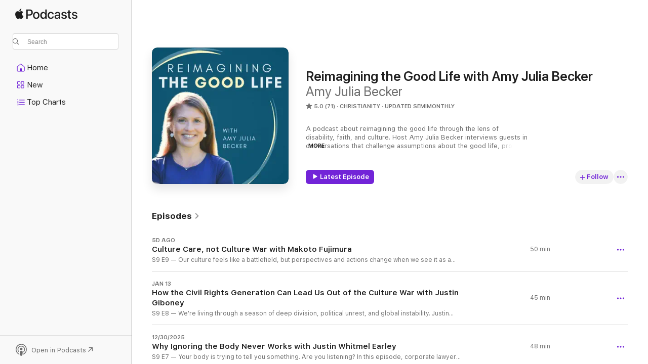

--- FILE ---
content_type: text/html
request_url: https://podcasts.apple.com/us/podcast/reimagining-the-good-life-with-amy-julia-becker/id1488137984?at=11lLuB&uo=4
body_size: 41485
content:
<!DOCTYPE html>
<html dir="ltr" lang="en-US">
    <head>
        <meta charset="utf-8" />
        <meta http-equiv="X-UA-Compatible" content="IE=edge" />
        <meta name="viewport" content="width=device-width,initial-scale=1" />
        <meta name="applicable-device" content="pc,mobile" />
        <meta name="referrer" content="strict-origin" />

        <link
            rel="apple-touch-icon"
            sizes="180x180"
            href="/assets/favicon/favicon-180.png"
        />
        <link
            rel="icon"
            type="image/png"
            sizes="32x32"
            href="/assets/favicon/favicon-32.png"
        />
        <link
            rel="icon"
            type="image/png"
            sizes="16x16"
            href="/assets/favicon/favicon-16.png"
        />
        <link
            rel="mask-icon"
            href="/assets/favicon/favicon.svg"
            color="#7e50df"
        />
        <link rel="manifest" href="/manifest.json" />

        <title>Reimagining the Good Life with Amy Julia Becker - Podcast - Apple Podcasts</title><!-- HEAD_svelte-1frznod_START --><link rel="preconnect" href="//www.apple.com/wss/fonts" crossorigin="anonymous"><link rel="stylesheet" as="style" href="//www.apple.com/wss/fonts?families=SF+Pro,v4%7CSF+Pro+Icons,v1&amp;display=swap" type="text/css" referrerpolicy="strict-origin-when-cross-origin"><!-- HEAD_svelte-1frznod_END --><!-- HEAD_svelte-eg3hvx_START -->    <meta name="description" content="Listen to Amy Julia Becker's Reimagining the Good Life with Amy Julia Becker podcast on Apple Podcasts.">  <link rel="canonical" href="https://podcasts.apple.com/us/podcast/reimagining-the-good-life-with-amy-julia-becker/id1488137984">   <link rel="alternate" type="application/json+oembed" href="https://podcasts.apple.com/api/oembed?url=https%3A%2F%2Fpodcasts.apple.com%2Fus%2Fpodcast%2Freimagining-the-good-life-with-amy-julia-becker%2Fid1488137984" title="Reimagining the Good Life with Amy Julia Becker - Podcast - Apple Podcasts">  <meta name="al:ios:app_store_id" content="525463029"> <meta name="al:ios:app_name" content="Apple Podcasts"> <meta name="apple:content_id" content="1488137984"> <meta name="apple:title" content="Reimagining the Good Life with Amy Julia Becker"> <meta name="apple:description" content="Listen to Amy Julia Becker's Reimagining the Good Life with Amy Julia Becker podcast on Apple Podcasts.">   <meta property="og:title" content="Reimagining the Good Life with Amy Julia Becker"> <meta property="og:description" content="Christianity Podcast · Updated Semimonthly · A podcast about reimagining the good life through the lens of disability, faith, and culture. Host Amy Julia Becker interviews guests in conversations that challenge assumptions about the good life, p…"> <meta property="og:site_name" content="Apple Podcasts"> <meta property="og:url" content="https://podcasts.apple.com/us/podcast/reimagining-the-good-life-with-amy-julia-becker/id1488137984"> <meta property="og:image" content="https://is1-ssl.mzstatic.com/image/thumb/Podcasts211/v4/bd/33/42/bd3342ec-2368-286b-4bbf-9749168e3c58/mza_11683941156671326826.jpg/1200x1200bf-60.jpg"> <meta property="og:image:secure_url" content="https://is1-ssl.mzstatic.com/image/thumb/Podcasts211/v4/bd/33/42/bd3342ec-2368-286b-4bbf-9749168e3c58/mza_11683941156671326826.jpg/1200x1200bf-60.jpg"> <meta property="og:image:alt" content="Reimagining the Good Life with Amy Julia Becker"> <meta property="og:image:width" content="1200"> <meta property="og:image:height" content="1200"> <meta property="og:image:type" content="image/jpg"> <meta property="og:type" content="website"> <meta property="og:locale" content="en_US">     <meta name="twitter:title" content="Reimagining the Good Life with Amy Julia Becker"> <meta name="twitter:description" content="Christianity Podcast · Updated Semimonthly · A podcast about reimagining the good life through the lens of disability, faith, and culture. Host Amy Julia Becker interviews guests in conversations that challenge assumptions about the good life, p…"> <meta name="twitter:site" content="@ApplePodcasts"> <meta name="twitter:image" content="https://is1-ssl.mzstatic.com/image/thumb/Podcasts211/v4/bd/33/42/bd3342ec-2368-286b-4bbf-9749168e3c58/mza_11683941156671326826.jpg/1200x1200bf-60.jpg"> <meta name="twitter:image:alt" content="Reimagining the Good Life with Amy Julia Becker"> <meta name="twitter:card" content="summary">      <!-- HTML_TAG_START -->
                <script id=schema:show type="application/ld+json">
                    {"@context":"http://schema.org","@type":"CreativeWorkSeries","name":"Reimagining the Good Life with Amy Julia Becker","description":"A podcast about reimagining the good life through the lens of disability, faith, and culture. Host Amy Julia Becker interviews guests in conversations that challenge assumptions about the good life, proclaim the inherent belovedness of every human being, and help us envision a world of belonging. ","genre":["Christianity","Podcasts","Religion & Spirituality","Society & Culture","Philosophy"],"url":"https://podcasts.apple.com/us/podcast/reimagining-the-good-life-with-amy-julia-becker/id1488137984","offers":[{"@type":"Offer","category":"free","price":0}],"dateModified":"2026-01-13T09:00:00Z","thumbnailUrl":"https://is1-ssl.mzstatic.com/image/thumb/Podcasts211/v4/bd/33/42/bd3342ec-2368-286b-4bbf-9749168e3c58/mza_11683941156671326826.jpg/1200x1200bf.webp","aggregateRating":{"@type":"AggregateRating","ratingValue":5,"reviewCount":71,"itemReviewed":{"@type":"CreativeWorkSeries","name":"Reimagining the Good Life with Amy Julia Becker","description":"A podcast about reimagining the good life through the lens of disability, faith, and culture. Host Amy Julia Becker interviews guests in conversations that challenge assumptions about the good life, proclaim the inherent belovedness of every human being, and help us envision a world of belonging. ","genre":["Christianity","Podcasts","Religion & Spirituality","Society & Culture","Philosophy"],"url":"https://podcasts.apple.com/us/podcast/reimagining-the-good-life-with-amy-julia-becker/id1488137984","offers":[{"@type":"Offer","category":"free","price":0}],"dateModified":"2026-01-13T09:00:00Z","thumbnailUrl":"https://is1-ssl.mzstatic.com/image/thumb/Podcasts211/v4/bd/33/42/bd3342ec-2368-286b-4bbf-9749168e3c58/mza_11683941156671326826.jpg/1200x1200bf.webp"}},"review":[{"@type":"Review","author":"Flanneryone","datePublished":"2025-03-18","name":"Outstanding episode on PEPFAR","reviewBody":"I learned so much about the way this program works from Dr Loftus. I appreciated the thoughtful questions and practical next steps. Thank you.","reviewRating":{"@type":"Rating","ratingValue":5,"bestRating":5,"worstRating":1},"itemReviewed":{"@type":"CreativeWorkSeries","name":"Reimagining the Good Life with Amy Julia Becker","description":"A podcast about reimagining the good life through the lens of disability, faith, and culture. Host Amy Julia Becker interviews guests in conversations that challenge assumptions about the good life, proclaim the inherent belovedness of every human being, and help us envision a world of belonging. ","genre":["Christianity","Podcasts","Religion & Spirituality","Society & Culture","Philosophy"],"url":"https://podcasts.apple.com/us/podcast/reimagining-the-good-life-with-amy-julia-becker/id1488137984","offers":[{"@type":"Offer","category":"free","price":0}],"dateModified":"2026-01-13T09:00:00Z","thumbnailUrl":"https://is1-ssl.mzstatic.com/image/thumb/Podcasts211/v4/bd/33/42/bd3342ec-2368-286b-4bbf-9749168e3c58/mza_11683941156671326826.jpg/1200x1200bf.webp"}},{"@type":"Review","author":"MrPhilipBlack","datePublished":"2025-03-02","name":"Refreshing intellectual and gospel focused","reviewBody":"This is the content we need","reviewRating":{"@type":"Rating","ratingValue":5,"bestRating":5,"worstRating":1},"itemReviewed":{"@type":"CreativeWorkSeries","name":"Reimagining the Good Life with Amy Julia Becker","description":"A podcast about reimagining the good life through the lens of disability, faith, and culture. Host Amy Julia Becker interviews guests in conversations that challenge assumptions about the good life, proclaim the inherent belovedness of every human being, and help us envision a world of belonging. ","genre":["Christianity","Podcasts","Religion & Spirituality","Society & Culture","Philosophy"],"url":"https://podcasts.apple.com/us/podcast/reimagining-the-good-life-with-amy-julia-becker/id1488137984","offers":[{"@type":"Offer","category":"free","price":0}],"dateModified":"2026-01-13T09:00:00Z","thumbnailUrl":"https://is1-ssl.mzstatic.com/image/thumb/Podcasts211/v4/bd/33/42/bd3342ec-2368-286b-4bbf-9749168e3c58/mza_11683941156671326826.jpg/1200x1200bf.webp"}},{"@type":"Review","author":"JulesCampbell","datePublished":"2022-06-06","name":"Belonging","reviewBody":"As a mother of a son with Down Syndrome, this podcast of belonging in our Christian community hits close to home.  Dr. Kenny was raw and real and gave me language and understanding from a perspective I will never fully understand - my son’s perspective.  It was helpful to hear as part of our journey of belonging.","reviewRating":{"@type":"Rating","ratingValue":5,"bestRating":5,"worstRating":1},"itemReviewed":{"@type":"CreativeWorkSeries","name":"Reimagining the Good Life with Amy Julia Becker","description":"A podcast about reimagining the good life through the lens of disability, faith, and culture. Host Amy Julia Becker interviews guests in conversations that challenge assumptions about the good life, proclaim the inherent belovedness of every human being, and help us envision a world of belonging. ","genre":["Christianity","Podcasts","Religion & Spirituality","Society & Culture","Philosophy"],"url":"https://podcasts.apple.com/us/podcast/reimagining-the-good-life-with-amy-julia-becker/id1488137984","offers":[{"@type":"Offer","category":"free","price":0}],"dateModified":"2026-01-13T09:00:00Z","thumbnailUrl":"https://is1-ssl.mzstatic.com/image/thumb/Podcasts211/v4/bd/33/42/bd3342ec-2368-286b-4bbf-9749168e3c58/mza_11683941156671326826.jpg/1200x1200bf.webp"}},{"@type":"Review","author":"mk\u003C3happy","datePublished":"2021-10-27","name":"Soooooo good!","reviewBody":"I can’t even remember how I accidentally found this podcast but I’m SO thankful that I did!! I started with the episode about crt and I could have wept while listening just because I loved how the focus was on peacemaking while also objectively looking at truth (as opposed to passionate ranting, polarization etc). I can’t wait to listen to more episodes - I’ve already shared this one with about 15 people!!","reviewRating":{"@type":"Rating","ratingValue":5,"bestRating":5,"worstRating":1},"itemReviewed":{"@type":"CreativeWorkSeries","name":"Reimagining the Good Life with Amy Julia Becker","description":"A podcast about reimagining the good life through the lens of disability, faith, and culture. Host Amy Julia Becker interviews guests in conversations that challenge assumptions about the good life, proclaim the inherent belovedness of every human being, and help us envision a world of belonging. ","genre":["Christianity","Podcasts","Religion & Spirituality","Society & Culture","Philosophy"],"url":"https://podcasts.apple.com/us/podcast/reimagining-the-good-life-with-amy-julia-becker/id1488137984","offers":[{"@type":"Offer","category":"free","price":0}],"dateModified":"2026-01-13T09:00:00Z","thumbnailUrl":"https://is1-ssl.mzstatic.com/image/thumb/Podcasts211/v4/bd/33/42/bd3342ec-2368-286b-4bbf-9749168e3c58/mza_11683941156671326826.jpg/1200x1200bf.webp"}},{"@type":"Review","author":"Capuchie","datePublished":"2021-08-16","name":"Very important!!","reviewBody":"Wow, I love this podcast. Amy Julia does a fantastic job selecting and interviewing guests on hard and fascinating topics. I have learned so much and highly recommend this podcast to anyone interested in the gospel and racial justice, privilege, disability, and many other interesting issues.","reviewRating":{"@type":"Rating","ratingValue":5,"bestRating":5,"worstRating":1},"itemReviewed":{"@type":"CreativeWorkSeries","name":"Reimagining the Good Life with Amy Julia Becker","description":"A podcast about reimagining the good life through the lens of disability, faith, and culture. Host Amy Julia Becker interviews guests in conversations that challenge assumptions about the good life, proclaim the inherent belovedness of every human being, and help us envision a world of belonging. ","genre":["Christianity","Podcasts","Religion & Spirituality","Society & Culture","Philosophy"],"url":"https://podcasts.apple.com/us/podcast/reimagining-the-good-life-with-amy-julia-becker/id1488137984","offers":[{"@type":"Offer","category":"free","price":0}],"dateModified":"2026-01-13T09:00:00Z","thumbnailUrl":"https://is1-ssl.mzstatic.com/image/thumb/Podcasts211/v4/bd/33/42/bd3342ec-2368-286b-4bbf-9749168e3c58/mza_11683941156671326826.jpg/1200x1200bf.webp"}},{"@type":"Review","author":"Stargracerlily","datePublished":"2020-08-07","name":"Thought-provoking and kind","reviewBody":"Amy Julia discusses tough topics with a thoughtfulness and kindness that is much needed in this world. She also invites a wide variety of guests that provide even more depth to the conversations.","reviewRating":{"@type":"Rating","ratingValue":5,"bestRating":5,"worstRating":1},"itemReviewed":{"@type":"CreativeWorkSeries","name":"Reimagining the Good Life with Amy Julia Becker","description":"A podcast about reimagining the good life through the lens of disability, faith, and culture. Host Amy Julia Becker interviews guests in conversations that challenge assumptions about the good life, proclaim the inherent belovedness of every human being, and help us envision a world of belonging. ","genre":["Christianity","Podcasts","Religion & Spirituality","Society & Culture","Philosophy"],"url":"https://podcasts.apple.com/us/podcast/reimagining-the-good-life-with-amy-julia-becker/id1488137984","offers":[{"@type":"Offer","category":"free","price":0}],"dateModified":"2026-01-13T09:00:00Z","thumbnailUrl":"https://is1-ssl.mzstatic.com/image/thumb/Podcasts211/v4/bd/33/42/bd3342ec-2368-286b-4bbf-9749168e3c58/mza_11683941156671326826.jpg/1200x1200bf.webp"}},{"@type":"Review","author":"Cartina","datePublished":"2020-07-01","name":"Thoughtful, Honest, Engaging","reviewBody":"Through story and conversation, Amy Julia models how Love is indeed stronger than fear, and after reading White Picket Fences, I am eager to \"hear\" it all over again through these dialogues that can, if we let them, change and impact us forever. Thank you, Amy Julia and all your guests, for your vulnerability, courage, and faith.","reviewRating":{"@type":"Rating","ratingValue":5,"bestRating":5,"worstRating":1},"itemReviewed":{"@type":"CreativeWorkSeries","name":"Reimagining the Good Life with Amy Julia Becker","description":"A podcast about reimagining the good life through the lens of disability, faith, and culture. Host Amy Julia Becker interviews guests in conversations that challenge assumptions about the good life, proclaim the inherent belovedness of every human being, and help us envision a world of belonging. ","genre":["Christianity","Podcasts","Religion & Spirituality","Society & Culture","Philosophy"],"url":"https://podcasts.apple.com/us/podcast/reimagining-the-good-life-with-amy-julia-becker/id1488137984","offers":[{"@type":"Offer","category":"free","price":0}],"dateModified":"2026-01-13T09:00:00Z","thumbnailUrl":"https://is1-ssl.mzstatic.com/image/thumb/Podcasts211/v4/bd/33/42/bd3342ec-2368-286b-4bbf-9749168e3c58/mza_11683941156671326826.jpg/1200x1200bf.webp"}},{"@type":"Review","author":"136589?????:(&!$&'ccv","datePublished":"2020-06-17","name":"Honest and much needed conversations","reviewBody":"I so appreciate Amy Julia’s boldness to step out into the fraught language of race and privilege and disability to speak kindness and hope and love. She’s a model to all of us to not wait until we feel educated enough or have whatever credentials…but to ask questions and listen and learn as we put ourselves especially at the feet of our black, brown, disabled and so many other sisters and brothers.","reviewRating":{"@type":"Rating","ratingValue":5,"bestRating":5,"worstRating":1},"itemReviewed":{"@type":"CreativeWorkSeries","name":"Reimagining the Good Life with Amy Julia Becker","description":"A podcast about reimagining the good life through the lens of disability, faith, and culture. Host Amy Julia Becker interviews guests in conversations that challenge assumptions about the good life, proclaim the inherent belovedness of every human being, and help us envision a world of belonging. ","genre":["Christianity","Podcasts","Religion & Spirituality","Society & Culture","Philosophy"],"url":"https://podcasts.apple.com/us/podcast/reimagining-the-good-life-with-amy-julia-becker/id1488137984","offers":[{"@type":"Offer","category":"free","price":0}],"dateModified":"2026-01-13T09:00:00Z","thumbnailUrl":"https://is1-ssl.mzstatic.com/image/thumb/Podcasts211/v4/bd/33/42/bd3342ec-2368-286b-4bbf-9749168e3c58/mza_11683941156671326826.jpg/1200x1200bf.webp"}},{"@type":"Review","author":"Emily Gorin","datePublished":"2020-04-28","name":"Thank you","reviewBody":"Amy Julia reminds us to keep our focus and hearts on the truth in scripture. It is hard to know whose opinion to believe and what the future and normal may look like but this reminds me that love always overcomes the fear in unknowns.","reviewRating":{"@type":"Rating","ratingValue":5,"bestRating":5,"worstRating":1},"itemReviewed":{"@type":"CreativeWorkSeries","name":"Reimagining the Good Life with Amy Julia Becker","description":"A podcast about reimagining the good life through the lens of disability, faith, and culture. Host Amy Julia Becker interviews guests in conversations that challenge assumptions about the good life, proclaim the inherent belovedness of every human being, and help us envision a world of belonging. ","genre":["Christianity","Podcasts","Religion & Spirituality","Society & Culture","Philosophy"],"url":"https://podcasts.apple.com/us/podcast/reimagining-the-good-life-with-amy-julia-becker/id1488137984","offers":[{"@type":"Offer","category":"free","price":0}],"dateModified":"2026-01-13T09:00:00Z","thumbnailUrl":"https://is1-ssl.mzstatic.com/image/thumb/Podcasts211/v4/bd/33/42/bd3342ec-2368-286b-4bbf-9749168e3c58/mza_11683941156671326826.jpg/1200x1200bf.webp"}},{"@type":"Review","author":"miriam.marting","datePublished":"2020-01-02","name":"Miriam","reviewBody":"Love Amy Julia’s perspective and insight which ignited a deeper appreciation in me for the gifts God offers us. The advent devotionals offered a way to focus on what truly matters in the bustle of the days leading up to Christmas. Her voice and authenticity are gems she generously shares with all who take a few moments to slow down and listen. Isn’t that what our Savior asks us to do? Thank you Amy Julia!","reviewRating":{"@type":"Rating","ratingValue":5,"bestRating":5,"worstRating":1},"itemReviewed":{"@type":"CreativeWorkSeries","name":"Reimagining the Good Life with Amy Julia Becker","description":"A podcast about reimagining the good life through the lens of disability, faith, and culture. Host Amy Julia Becker interviews guests in conversations that challenge assumptions about the good life, proclaim the inherent belovedness of every human being, and help us envision a world of belonging. ","genre":["Christianity","Podcasts","Religion & Spirituality","Society & Culture","Philosophy"],"url":"https://podcasts.apple.com/us/podcast/reimagining-the-good-life-with-amy-julia-becker/id1488137984","offers":[{"@type":"Offer","category":"free","price":0}],"dateModified":"2026-01-13T09:00:00Z","thumbnailUrl":"https://is1-ssl.mzstatic.com/image/thumb/Podcasts211/v4/bd/33/42/bd3342ec-2368-286b-4bbf-9749168e3c58/mza_11683941156671326826.jpg/1200x1200bf.webp"}}],"workExample":[{"@type":"AudioObject","datePublished":"2026-01-27","description":"S9 E9 — Our culture feels like a battlefield, but what if it’s actually a garden we’ve forgotten how to tend? Artist and author Makoto Fujimura shares with Amy Julia Becker how art, wonder, and imagination can restore our capacity to love, hope, a","duration":"PT49M46S","genre":["Christianity"],"name":"Culture Care, not Culture War with Makoto Fujimura","offers":[{"@type":"Offer","category":"free","price":0}],"requiresSubscription":"no","uploadDate":"2026-01-27","url":"https://podcasts.apple.com/us/podcast/culture-care-not-culture-war-with-makoto-fujimura/id1488137984?i=1000746827401","thumbnailUrl":"https://is1-ssl.mzstatic.com/image/thumb/Podcasts211/v4/bd/33/42/bd3342ec-2368-286b-4bbf-9749168e3c58/mza_11683941156671326826.jpg/1200x1200bf.webp"},{"@type":"AudioObject","datePublished":"2026-01-13","description":"S9 E8 — We're living through a season of deep division, political unrest, and global instability. Justin Giboney, political strategist and author of Don't Let Nobody Turn You Around, joins Amy Julia Becker to help us recover a moral imagination shaped","duration":"PT44M57S","genre":["Christianity"],"name":"How the Civil Rights Generation Can Lead Us Out of the Culture War with Justin Giboney","offers":[{"@type":"Offer","category":"free","price":0}],"requiresSubscription":"no","uploadDate":"2026-01-13","url":"https://podcasts.apple.com/us/podcast/how-the-civil-rights-generation-can-lead-us-out/id1488137984?i=1000744964388","thumbnailUrl":"https://is1-ssl.mzstatic.com/image/thumb/Podcasts211/v4/bd/33/42/bd3342ec-2368-286b-4bbf-9749168e3c58/mza_11683941156671326826.jpg/1200x1200bf.webp"},{"@type":"AudioObject","datePublished":"2025-12-30","description":"S9 E7 — Your body is trying to tell you something. Are you listening? In this episode, corporate lawyer Justin Whitmel Earley joins Amy Julia Becker to explore how spiritual life is also embodied life. As you reflect on the year ahead, this conversati","duration":"PT48M24S","genre":["Christianity"],"name":"Why Ignoring the Body Never Works with Justin Whitmel Earley","offers":[{"@type":"Offer","category":"free","price":0}],"requiresSubscription":"no","uploadDate":"2025-12-30","url":"https://podcasts.apple.com/us/podcast/why-ignoring-the-body-never-works-with-justin/id1488137984?i=1000743165139","thumbnailUrl":"https://is1-ssl.mzstatic.com/image/thumb/Podcasts211/v4/bd/33/42/bd3342ec-2368-286b-4bbf-9749168e3c58/mza_11683941156671326826.jpg/1200x1200bf.webp"},{"@type":"AudioObject","datePublished":"2025-12-16","description":"S9 E6 — In a season of parties and entertaining, it’s good to remember that hospitality means something very different—welcoming the stranger and caring for one another. As Kevan Chandler explores in The Hospitality of Need, hospitality isn’t pe","duration":"PT47M33S","genre":["Christianity"],"name":"Christmas and the Hospitality of Need with Kevan Chandler","offers":[{"@type":"Offer","category":"free","price":0}],"requiresSubscription":"no","uploadDate":"2025-12-16","url":"https://podcasts.apple.com/us/podcast/christmas-and-the-hospitality-of-need-with-kevan-chandler/id1488137984?i=1000741501143","thumbnailUrl":"https://is1-ssl.mzstatic.com/image/thumb/Podcasts211/v4/bd/33/42/bd3342ec-2368-286b-4bbf-9749168e3c58/mza_11683941156671326826.jpg/1200x1200bf.webp"},{"@type":"AudioObject","datePublished":"2025-12-02","description":"S9 E5 — There is a lot of conversation right now about the role of women and men in society. Whether we’re talking about the Jeffrey Epstein scandal or the viral essay \"The Great Feminization\" and all the commentary it sparked, it’s clear we’re","duration":"PT49M28S","genre":["Christianity"],"name":"The World Is the Wrong Shape for Women with Leah Libresco Sargeant","offers":[{"@type":"Offer","category":"free","price":0}],"requiresSubscription":"no","uploadDate":"2025-12-02","url":"https://podcasts.apple.com/us/podcast/the-world-is-the-wrong-shape-for-women-with/id1488137984?i=1000739259363","thumbnailUrl":"https://is1-ssl.mzstatic.com/image/thumb/Podcasts211/v4/bd/33/42/bd3342ec-2368-286b-4bbf-9749168e3c58/mza_11683941156671326826.jpg/1200x1200bf.webp"},{"@type":"AudioObject","datePublished":"2025-11-18","description":"E4 — What if real freedom doesn’t come from more self-esteem—but from self-forgetfulness? Amy Julia Becker and author and pastor Sharon Hodde Miller explore the difference between the false self and the true self—and how thinking about ourselves","duration":"PT43M34S","genre":["Christianity"],"name":"How to Break the Self-Improvement Cycle with Sharon Hodde Miller","offers":[{"@type":"Offer","category":"free","price":0}],"requiresSubscription":"no","uploadDate":"2025-11-18","url":"https://podcasts.apple.com/us/podcast/how-to-break-the-self-improvement-cycle-with-sharon/id1488137984?i=1000737246679","thumbnailUrl":"https://is1-ssl.mzstatic.com/image/thumb/Podcasts211/v4/bd/33/42/bd3342ec-2368-286b-4bbf-9749168e3c58/mza_11683941156671326826.jpg/1200x1200bf.webp"},{"@type":"AudioObject","datePublished":"2025-11-04","description":"S9 E3 — What is the good life? Is it a life marked by money and success and achievement? Or a life marked by love? Author and professor Kelly Kapic joins Amy Julia Becker to rethink our obsession with productivity and self-reliance. They explore:\nWhy","duration":"PT45M47S","genre":["Christianity"],"name":"You Were Never Meant to Do It All with Kelly Kapic","offers":[{"@type":"Offer","category":"free","price":0}],"requiresSubscription":"no","uploadDate":"2025-11-04","url":"https://podcasts.apple.com/us/podcast/you-were-never-meant-to-do-it-all-with-kelly-kapic/id1488137984?i=1000735184220","thumbnailUrl":"https://is1-ssl.mzstatic.com/image/thumb/Podcasts211/v4/bd/33/42/bd3342ec-2368-286b-4bbf-9749168e3c58/mza_11683941156671326826.jpg/1200x1200bf.webp"},{"@type":"AudioObject","datePublished":"2025-10-21","description":"What if disability isn’t something to fix, but a way to see God and one another more clearly? Theologian John Swinton joins Amy Julia Becker to explore how our ideas of perfection, healing, and humanity can distort—or deepen—our understanding of t","duration":"PT45M33S","genre":["Christianity"],"name":"When the Church Tries to Fix What God Calls Good with John Swinton","offers":[{"@type":"Offer","category":"free","price":0}],"requiresSubscription":"no","uploadDate":"2025-10-21","url":"https://podcasts.apple.com/us/podcast/when-the-church-tries-to-fix-what-god-calls-good-with/id1488137984?i=1000732782593","thumbnailUrl":"https://is1-ssl.mzstatic.com/image/thumb/Podcasts211/v4/bd/33/42/bd3342ec-2368-286b-4bbf-9749168e3c58/mza_11683941156671326826.jpg/1200x1200bf.webp"},{"@type":"AudioObject","datePublished":"2025-10-07","description":"Some people get paid to do what they love, but most don’t. How can we find meaning in everyday work that we don’t always love doing? How can we discover our purpose in life? Author Karen Swallow Prior and Amy Julia Becker explore:\nWhy passion is not","duration":"PT44M6S","genre":["Christianity"],"name":"How Do You Know Your Calling? with Karen Swallow Prior","offers":[{"@type":"Offer","category":"free","price":0}],"requiresSubscription":"no","uploadDate":"2025-10-07","url":"https://podcasts.apple.com/us/podcast/how-do-you-know-your-calling-with-karen-swallow-prior/id1488137984?i=1000730543436","thumbnailUrl":"https://is1-ssl.mzstatic.com/image/thumb/Podcasts211/v4/bd/33/42/bd3342ec-2368-286b-4bbf-9749168e3c58/mza_11683941156671326826.jpg/1200x1200bf.webp"},{"@type":"AudioObject","datePublished":"2025-09-30","description":"What really makes life worth living? This season on Reimagining the Good Life, Amy Julia Becker dives into the ideas, assumptions, and cultural narratives that shape how we live. Upcoming conversations include:\nKaren Swallow Prior on callingSharon Hodde","duration":"PT3M21S","genre":["Christianity"],"name":"Reimagining the Good Life: What's Coming This Season","offers":[{"@type":"Offer","category":"free","price":0}],"requiresSubscription":"no","uploadDate":"2025-09-30","url":"https://podcasts.apple.com/us/podcast/reimagining-the-good-life-whats-coming-this-season/id1488137984?i=1000729247083","thumbnailUrl":"https://is1-ssl.mzstatic.com/image/thumb/Podcasts211/v4/bd/33/42/bd3342ec-2368-286b-4bbf-9749168e3c58/mza_11683941156671326826.jpg/1200x1200bf.webp"},{"@type":"AudioObject","datePublished":"2025-09-17","description":"This is the very first episode of my new podcast, Take the Next Step, and I’m sharing it here so you won’t miss the launch. Be sure to follow Take the Next Step with Amy Julia Becker wherever you listen so you don’t miss future episodes. (New epis","duration":"PT31M3S","genre":["Christianity"],"name":"[Take the Next Step] Ep 1 • Don’t Wait to Celebrate: Disability and Delight with Katherine Wolf","offers":[{"@type":"Offer","category":"free","price":0}],"requiresSubscription":"no","uploadDate":"2025-09-17","url":"https://podcasts.apple.com/us/podcast/take-the-next-step-ep-1-dont-wait-to-celebrate/id1488137984?i=1000727169812","thumbnailUrl":"https://is1-ssl.mzstatic.com/image/thumb/Podcasts221/v4/67/e6/c2/67e6c269-035a-8c35-17ed-d7e63a4a47ab/mza_3396906293141747093.jpg/1200x1200bf.webp"},{"@type":"AudioObject","datePublished":"2025-09-11","description":"I’m so excited to share something new with you! My new show, Take the Next Step, is a podcast for families experiencing disability—filled with real talk, real tools, and real hope. Tune in over at Take the Next Step each week for conversations with","duration":"PT3M22S","genre":["Christianity"],"name":"Something New: Take the Next Step Podcast","offers":[{"@type":"Offer","category":"free","price":0}],"requiresSubscription":"no","uploadDate":"2025-09-11","url":"https://podcasts.apple.com/us/podcast/something-new-take-the-next-step-podcast/id1488137984?i=1000726103211","thumbnailUrl":"https://is1-ssl.mzstatic.com/image/thumb/Podcasts211/v4/bd/33/42/bd3342ec-2368-286b-4bbf-9749168e3c58/mza_11683941156671326826.jpg/1200x1200bf.webp"},{"@type":"AudioObject","datePublished":"2025-06-17","description":"When Heather Avis says she’s one of “the lucky few,” she means it. In this episode, we talk about growing up with our children with Down syndrome, what it means to delight in our kids, and how all of us can participate in shifting the narrative ar","duration":"PT47M45S","genre":["Christianity"],"name":"The Lucky Few: Finding Delight and Belonging in Disability with Heather Avis","offers":[{"@type":"Offer","category":"free","price":0}],"requiresSubscription":"no","uploadDate":"2025-06-17","url":"https://podcasts.apple.com/us/podcast/the-lucky-few-finding-delight-and-belonging-in/id1488137984?i=1000713217113","thumbnailUrl":"https://is1-ssl.mzstatic.com/image/thumb/Podcasts211/v4/bd/33/42/bd3342ec-2368-286b-4bbf-9749168e3c58/mza_11683941156671326826.jpg/1200x1200bf.webp"},{"@type":"AudioObject","datePublished":"2025-06-03","description":"Ambition is the air we breathe—but what is it costing us? In this episode, Amy Julia Becker and theologian Miroslav Volf discuss his latest book, The Cost of Ambition. They unpack the hidden damage of a culture obsessed with competition and invite us","duration":"PT50M42S","genre":["Christianity"],"name":"The Cost of Ambition with Miroslav Volf, PhD","offers":[{"@type":"Offer","category":"free","price":0}],"requiresSubscription":"no","uploadDate":"2025-06-03","url":"https://podcasts.apple.com/us/podcast/the-cost-of-ambition-with-miroslav-volf-phd/id1488137984?i=1000710983301","thumbnailUrl":"https://is1-ssl.mzstatic.com/image/thumb/Podcasts211/v4/bd/33/42/bd3342ec-2368-286b-4bbf-9749168e3c58/mza_11683941156671326826.jpg/1200x1200bf.webp"},{"@type":"AudioObject","datePublished":"2025-05-20","description":"What if the perfect family doesn’t exist—and never was supposed to? Theologian Emily McGowin, PhD, joins Amy Julia Becker to explore family life in America and what the Bible really says (and doesn’t say) about family life. They discuss:\nthe ideal","duration":"PT46M53S","genre":["Christianity"],"name":"The Myth of the Perfect Family—and the Truth of Love with Emily Hunter McGowin, PhD","offers":[{"@type":"Offer","category":"free","price":0}],"requiresSubscription":"no","uploadDate":"2025-05-20","url":"https://podcasts.apple.com/us/podcast/the-myth-of-the-perfect-family-and-the/id1488137984?i=1000709109090","thumbnailUrl":"https://is1-ssl.mzstatic.com/image/thumb/Podcasts211/v4/bd/33/42/bd3342ec-2368-286b-4bbf-9749168e3c58/mza_11683941156671326826.jpg/1200x1200bf.webp"}]}
                </script>
                <!-- HTML_TAG_END -->    <!-- HEAD_svelte-eg3hvx_END --><!-- HEAD_svelte-1p7jl_START --><!-- HEAD_svelte-1p7jl_END -->
      <script type="module" crossorigin src="/assets/index~2c50f96d46.js"></script>
      <link rel="stylesheet" href="/assets/index~965ccb6a44.css">
    </head>
    <body>
        <svg style="display: none" xmlns="http://www.w3.org/2000/svg">
            <symbol id="play-circle-fill" viewBox="0 0 60 60">
                <path
                    class="icon-circle-fill__circle"
                    fill="var(--iconCircleFillBG, transparent)"
                    d="M30 60c16.411 0 30-13.617 30-30C60 13.588 46.382 0 29.971 0 13.588 0 .001 13.588.001 30c0 16.383 13.617 30 30 30Z"
                />
                <path
                    fill="var(--iconFillArrow, var(--keyColor, black))"
                    d="M24.411 41.853c-1.41.853-3.028.177-3.028-1.294V19.47c0-1.44 1.735-2.058 3.028-1.294l17.265 10.235a1.89 1.89 0 0 1 0 3.265L24.411 41.853Z"
                />
            </symbol>
        </svg>
        <script defer src="/assets/focus-visible/focus-visible.min.js"></script>
        

        <script
            async
            src="/includes/js-cdn/musickit/v3/amp/musickit.js"
        ></script>
        <script
            type="module"
            async
            src="/includes/js-cdn/musickit/v3/components/musickit-components/musickit-components.esm.js"
        ></script>
        <script
            nomodule
            async
            src="/includes/js-cdn/musickit/v3/components/musickit-components/musickit-components.js"
        ></script>
        <div id="body-container">
              <div class="app-container svelte-ybg737" data-testid="app-container"> <div class="header svelte-1jb51s" data-testid="header"><nav data-testid="navigation" class="navigation svelte-13li0vp"><div class="navigation__header svelte-13li0vp"><div data-testid="logo" class="logo svelte-1gk6pig"> <a aria-label="Apple Podcasts" role="img" href="https://podcasts.apple.com/us/new" class="svelte-1gk6pig"><svg height="12" viewBox="0 0 67 12" width="67" class="podcasts-logo" aria-hidden="true"><path d="M45.646 3.547c1.748 0 2.903.96 2.903 2.409v5.048h-1.44V9.793h-.036c-.424.819-1.35 1.337-2.31 1.337-1.435 0-2.437-.896-2.437-2.22 0-1.288.982-2.065 2.722-2.17l2.005-.112v-.56c0-.82-.536-1.282-1.448-1.282-.836 0-1.42.4-1.539 1.037H42.66c.042-1.33 1.274-2.276 2.986-2.276zm-22.971 0c2.123 0 3.474 1.456 3.474 3.774 0 2.325-1.344 3.774-3.474 3.774s-3.474-1.45-3.474-3.774c0-2.318 1.358-3.774 3.474-3.774zm15.689 0c1.88 0 3.05 1.19 3.174 2.626h-1.434c-.132-.778-.737-1.359-1.726-1.359-1.156 0-1.922.974-1.922 2.507 0 1.568.773 2.514 1.936 2.514.933 0 1.545-.47 1.712-1.324h1.448c-.167 1.548-1.399 2.584-3.174 2.584-2.089 0-3.453-1.435-3.453-3.774 0-2.29 1.364-3.774 3.439-3.774zm14.263.007c1.622 0 2.785.903 2.82 2.206h-1.414c-.062-.652-.612-1.05-1.448-1.05-.814 0-1.357.377-1.357.952 0 .44.362.735 1.12.924l1.233.287c1.476.357 2.033.903 2.033 1.981 0 1.33-1.254 2.241-3.043 2.241-1.726 0-2.889-.89-3-2.234h1.49c.104.708.668 1.086 1.58 1.086.898 0 1.462-.371 1.462-.96 0-.455-.279-.7-1.044-.896L51.75 7.77c-1.323-.322-1.991-1.001-1.991-2.024 0-1.302 1.163-2.191 2.868-2.191zm11.396 0c1.622 0 2.784.903 2.82 2.206h-1.414c-.063-.652-.613-1.05-1.448-1.05-.815 0-1.358.377-1.358.952 0 .44.362.735 1.121.924l1.232.287C66.452 7.23 67 7.776 67 8.854c0 1.33-1.244 2.241-3.033 2.241-1.726 0-2.889-.89-3-2.234h1.49c.104.708.668 1.086 1.58 1.086.898 0 1.461-.371 1.461-.96 0-.455-.278-.7-1.044-.896l-1.308-.322c-1.323-.322-1.992-1.001-1.992-2.024 0-1.302 1.163-2.191 2.869-2.191zM6.368 2.776l.221.001c.348.028 1.352.135 1.994 1.091-.053.04-1.19.7-1.177 2.088.013 1.656 1.445 2.209 1.458 2.222-.013.041-.227.782-.749 1.55-.455.673-.924 1.333-1.673 1.346-.723.014-.964-.43-1.793-.43-.83 0-1.098.417-1.78.444-.723.027-1.272-.715-1.727-1.388C.205 8.34-.504 5.862.46 4.191c.468-.835 1.325-1.36 2.248-1.373.71-.013 1.365.471 1.793.471.429 0 1.191-.565 2.088-.512zM33.884.9v10.104h-1.462V9.751h-.028c-.432.84-1.267 1.33-2.332 1.33-1.83 0-3.077-1.484-3.077-3.76s1.246-3.76 3.063-3.76c1.051 0 1.88.49 2.297 1.302h.028V.9zm24.849.995v1.743h1.392v1.197h-1.392v4.061c0 .63.279.925.891.925.153 0 .397-.021.494-.035v1.19c-.167.042-.5.07-.835.07-1.483 0-2.06-.56-2.06-1.989V4.835h-1.066V3.638h1.065V1.895zM15.665.9c1.949 0 3.306 1.352 3.306 3.32 0 1.974-1.385 3.332-3.355 3.332h-2.158v3.452h-1.56V.9zm31.388 6.778-1.803.112c-.898.056-1.406.448-1.406 1.078 0 .645.529 1.065 1.336 1.065 1.051 0 1.873-.729 1.873-1.688zM22.675 4.793c-1.218 0-1.942.946-1.942 2.528 0 1.596.724 2.528 1.942 2.528s1.942-.932 1.942-2.528c0-1.59-.724-2.528-1.942-2.528zm7.784.056c-1.17 0-1.935.974-1.935 2.472 0 1.512.765 2.479 1.935 2.479 1.155 0 1.928-.98 1.928-2.479 0-1.484-.773-2.472-1.928-2.472zM15.254 2.224h-1.796v4.012h1.789c1.357 0 2.13-.735 2.13-2.01 0-1.274-.773-2.002-2.123-2.002zM6.596.13c.067.649-.188 1.283-.563 1.756-.39.46-1.007.824-1.624.77-.08-.621.228-1.283.577-1.688.389-.473 1.06-.81 1.61-.838z"></path></svg></a> </div> <div class="search-input-wrapper svelte-1gxcl7k" data-testid="search-input"><div data-testid="amp-search-input" aria-controls="search-suggestions" aria-expanded="false" aria-haspopup="listbox" aria-owns="search-suggestions" class="search-input-container svelte-rg26q6" tabindex="-1" role=""><div class="flex-container svelte-rg26q6"><form id="search-input-form" class="svelte-rg26q6"><svg height="16" width="16" viewBox="0 0 16 16" class="search-svg" aria-hidden="true"><path d="M11.87 10.835c.018.015.035.03.051.047l3.864 3.863a.735.735 0 1 1-1.04 1.04l-3.863-3.864a.744.744 0 0 1-.047-.051 6.667 6.667 0 1 1 1.035-1.035zM6.667 12a5.333 5.333 0 1 0 0-10.667 5.333 5.333 0 0 0 0 10.667z"></path></svg> <input value="" aria-autocomplete="list" aria-multiline="false" aria-controls="search-suggestions" placeholder="Search" spellcheck="false" autocomplete="off" autocorrect="off" autocapitalize="off" type="text" inputmode="search" class="search-input__text-field svelte-rg26q6" data-testid="search-input__text-field"></form> </div> <div data-testid="search-scope-bar"></div>   </div> </div></div> <div data-testid="navigation-content" class="navigation__content svelte-13li0vp" id="navigation" aria-hidden="false"><div class="navigation__scrollable-container svelte-13li0vp"><div data-testid="navigation-items-primary" class="navigation-items navigation-items--primary svelte-ng61m8"> <ul class="navigation-items__list svelte-ng61m8">  <li class="navigation-item navigation-item__home svelte-1a5yt87" aria-selected="false" data-testid="navigation-item"> <a href="https://podcasts.apple.com/us/home" class="navigation-item__link svelte-1a5yt87" role="button" data-testid="home" aria-pressed="false"><div class="navigation-item__content svelte-zhx7t9"> <span class="navigation-item__icon svelte-zhx7t9"> <svg xmlns="http://www.w3.org/2000/svg" width="24" height="24" viewBox="0 0 24 24" aria-hidden="true"><path d="M6.392 19.41H17.84c1.172 0 1.831-.674 1.831-1.787v-6.731c0-.689-.205-1.18-.732-1.612l-5.794-4.863c-.322-.271-.651-.403-1.025-.403-.374 0-.703.132-1.025.403L5.3 9.28c-.527.432-.732.923-.732 1.612v6.73c0 1.114.659 1.788 1.823 1.788Zm0-1.106c-.402 0-.717-.293-.717-.681v-6.731c0-.352.088-.564.337-.77l5.793-4.855c.11-.088.227-.147.315-.147s.205.059.315.147l5.793 4.856c.242.205.337.417.337.769v6.73c0 .389-.315.682-.725.682h-3.596v-4.431c0-.337-.22-.557-.557-.557H10.56c-.337 0-.564.22-.564.557v4.43H6.392Z"></path></svg> </span> <span class="navigation-item__label svelte-zhx7t9"> Home </span> </div></a>  </li>  <li class="navigation-item navigation-item__new svelte-1a5yt87" aria-selected="false" data-testid="navigation-item"> <a href="https://podcasts.apple.com/us/new" class="navigation-item__link svelte-1a5yt87" role="button" data-testid="new" aria-pressed="false"><div class="navigation-item__content svelte-zhx7t9"> <span class="navigation-item__icon svelte-zhx7t9"> <svg xmlns="http://www.w3.org/2000/svg" width="24" height="24" viewBox="0 0 24 24" aria-hidden="true"><path d="M9.739 11.138c.93 0 1.399-.47 1.399-1.436V6.428c0-.967-.47-1.428-1.4-1.428h-3.34C5.469 5 5 5.461 5 6.428v3.274c0 .967.469 1.436 1.399 1.436h3.34Zm7.346 0c.93 0 1.399-.47 1.399-1.436V6.428c0-.967-.469-1.428-1.399-1.428h-3.333c-.937 0-1.406.461-1.406 1.428v3.274c0 .967.469 1.436 1.406 1.436h3.333Zm-7.368-1.033H6.414c-.257 0-.381-.132-.381-.403V6.428c0-.263.124-.395.38-.395h3.304c.256 0 .388.132.388.395v3.274c0 .271-.132.403-.388.403Zm7.353 0h-3.303c-.264 0-.388-.132-.388-.403V6.428c0-.263.124-.395.388-.395h3.303c.257 0 .381.132.381.395v3.274c0 .271-.124.403-.38.403Zm-7.33 8.379c.93 0 1.399-.462 1.399-1.428v-3.282c0-.96-.47-1.428-1.4-1.428h-3.34c-.93 0-1.398.469-1.398 1.428v3.282c0 .966.469 1.428 1.399 1.428h3.34Zm7.346 0c.93 0 1.399-.462 1.399-1.428v-3.282c0-.96-.469-1.428-1.399-1.428h-3.333c-.937 0-1.406.469-1.406 1.428v3.282c0 .966.469 1.428 1.406 1.428h3.333ZM9.717 17.45H6.414c-.257 0-.381-.132-.381-.395v-3.274c0-.271.124-.403.38-.403h3.304c.256 0 .388.132.388.403v3.274c0 .263-.132.395-.388.395Zm7.353 0h-3.303c-.264 0-.388-.132-.388-.395v-3.274c0-.271.124-.403.388-.403h3.303c.257 0 .381.132.381.403v3.274c0 .263-.124.395-.38.395Z"></path></svg> </span> <span class="navigation-item__label svelte-zhx7t9"> New </span> </div></a>  </li>  <li class="navigation-item navigation-item__charts svelte-1a5yt87" aria-selected="false" data-testid="navigation-item"> <a href="https://podcasts.apple.com/us/charts" class="navigation-item__link svelte-1a5yt87" role="button" data-testid="charts" aria-pressed="false"><div class="navigation-item__content svelte-zhx7t9"> <span class="navigation-item__icon svelte-zhx7t9"> <svg xmlns="http://www.w3.org/2000/svg" width="24" height="24" viewBox="0 0 24 24" aria-hidden="true"><path d="M6.597 9.362c.278 0 .476-.161.476-.49V6.504c0-.307-.22-.505-.542-.505-.257 0-.418.088-.6.212l-.52.36c-.147.102-.228.197-.228.35 0 .191.147.323.315.323.095 0 .14-.015.264-.102l.337-.227h.014V8.87c0 .33.19.49.484.49Zm12.568-.886c.33 0 .593-.257.593-.586a.586.586 0 0 0-.593-.594h-9.66a.586.586 0 0 0-.594.594c0 .33.264.586.593.586h9.661ZM7.3 13.778c.198 0 .351-.139.351-.344 0-.22-.146-.359-.351-.359H6.252v-.022l.601-.483c.498-.41.696-.645.696-1.077 0-.586-.49-.981-1.282-.981-.703 0-1.208.366-1.208.835 0 .234.153.359.402.359.169 0 .279-.052.381-.22.103-.176.235-.271.44-.271.212 0 .366.139.366.344 0 .176-.088.33-.469.63l-.96.791a.493.493 0 0 0-.204.41c0 .227.16.388.402.388H7.3Zm11.865-.871a.59.59 0 1 0 0-1.18h-9.66a.59.59 0 1 0 0 1.18h9.66ZM6.282 18.34c.871 0 1.384-.388 1.384-1.003 0-.403-.278-.681-.784-.725v-.022c.367-.066.66-.315.66-.74 0-.557-.542-.864-1.268-.864-.57 0-1.193.27-1.193.754 0 .205.146.352.373.352.161 0 .234-.066.337-.176.168-.183.3-.242.483-.242.227 0 .396.11.396.33 0 .205-.176.308-.476.308h-.08c-.206 0-.338.102-.338.314 0 .198.125.315.337.315h.095c.33 0 .506.11.506.337 0 .198-.183.345-.432.345-.257 0-.44-.147-.579-.286-.088-.08-.161-.14-.3-.14-.235 0-.403.14-.403.367 0 .505.688.776 1.282.776Zm12.883-1.01c.33 0 .593-.257.593-.586a.586.586 0 0 0-.593-.594h-9.66a.586.586 0 0 0-.594.594c0 .33.264.586.593.586h9.661Z"></path></svg> </span> <span class="navigation-item__label svelte-zhx7t9"> Top Charts </span> </div></a>  </li>  <li class="navigation-item navigation-item__search svelte-1a5yt87" aria-selected="false" data-testid="navigation-item"> <a href="https://podcasts.apple.com/us/search" class="navigation-item__link svelte-1a5yt87" role="button" data-testid="search" aria-pressed="false"><div class="navigation-item__content svelte-zhx7t9"> <span class="navigation-item__icon svelte-zhx7t9"> <svg height="24" viewBox="0 0 24 24" width="24" aria-hidden="true"><path d="M17.979 18.553c.476 0 .813-.366.813-.835a.807.807 0 0 0-.235-.586l-3.45-3.457a5.61 5.61 0 0 0 1.158-3.413c0-3.098-2.535-5.633-5.633-5.633C7.542 4.63 5 7.156 5 10.262c0 3.098 2.534 5.632 5.632 5.632a5.614 5.614 0 0 0 3.274-1.055l3.472 3.472a.835.835 0 0 0 .6.242zm-7.347-3.875c-2.417 0-4.416-2-4.416-4.416 0-2.417 2-4.417 4.416-4.417 2.417 0 4.417 2 4.417 4.417s-2 4.416-4.417 4.416z" fill-opacity=".95"></path></svg> </span> <span class="navigation-item__label svelte-zhx7t9"> Search </span> </div></a>  </li></ul> </div>   </div> <div class="navigation__native-cta"><div slot="native-cta"></div></div></div> </nav> </div>  <div id="scrollable-page" class="scrollable-page svelte-ofwq8g" data-testid="main-section" aria-hidden="false"> <div class="player-bar svelte-dsbdte" data-testid="player-bar" aria-label="Media Controls" aria-hidden="false">   </div> <main data-testid="main" class="svelte-n0itnb"><div class="content-container svelte-n0itnb" data-testid="content-container">    <div class="page-container svelte-1vsyrnf">    <div class="section section--showHeaderRegular svelte-1cj8vg9 without-bottom-spacing" data-testid="section-container" aria-label="Featured" aria-hidden="false"> <div class="shelf-content" data-testid="shelf-content"> <div class="container-detail-header svelte-rknnd2" data-testid="container-detail-header"><div class="show-artwork svelte-123qhuj" slot="artwork" style="--background-color:#0a516d; --joe-color:#0a516d;"><div data-testid="artwork-component" class="artwork-component artwork-component--aspect-ratio artwork-component--orientation-square svelte-g1i36u container-style   artwork-component--fullwidth    artwork-component--has-borders" style="
            --artwork-bg-color: #0a516d;
            --aspect-ratio: 1;
            --placeholder-bg-color: #0a516d;
       ">   <picture class="svelte-g1i36u"><source sizes=" (max-width:999px) 270px,(min-width:1000px) and (max-width:1319px) 300px,(min-width:1320px) and (max-width:1679px) 300px,300px" srcset="https://is1-ssl.mzstatic.com/image/thumb/Podcasts211/v4/bd/33/42/bd3342ec-2368-286b-4bbf-9749168e3c58/mza_11683941156671326826.jpg/270x270bb.webp 270w,https://is1-ssl.mzstatic.com/image/thumb/Podcasts211/v4/bd/33/42/bd3342ec-2368-286b-4bbf-9749168e3c58/mza_11683941156671326826.jpg/300x300bb.webp 300w,https://is1-ssl.mzstatic.com/image/thumb/Podcasts211/v4/bd/33/42/bd3342ec-2368-286b-4bbf-9749168e3c58/mza_11683941156671326826.jpg/540x540bb.webp 540w,https://is1-ssl.mzstatic.com/image/thumb/Podcasts211/v4/bd/33/42/bd3342ec-2368-286b-4bbf-9749168e3c58/mza_11683941156671326826.jpg/600x600bb.webp 600w" type="image/webp"> <source sizes=" (max-width:999px) 270px,(min-width:1000px) and (max-width:1319px) 300px,(min-width:1320px) and (max-width:1679px) 300px,300px" srcset="https://is1-ssl.mzstatic.com/image/thumb/Podcasts211/v4/bd/33/42/bd3342ec-2368-286b-4bbf-9749168e3c58/mza_11683941156671326826.jpg/270x270bb-60.jpg 270w,https://is1-ssl.mzstatic.com/image/thumb/Podcasts211/v4/bd/33/42/bd3342ec-2368-286b-4bbf-9749168e3c58/mza_11683941156671326826.jpg/300x300bb-60.jpg 300w,https://is1-ssl.mzstatic.com/image/thumb/Podcasts211/v4/bd/33/42/bd3342ec-2368-286b-4bbf-9749168e3c58/mza_11683941156671326826.jpg/540x540bb-60.jpg 540w,https://is1-ssl.mzstatic.com/image/thumb/Podcasts211/v4/bd/33/42/bd3342ec-2368-286b-4bbf-9749168e3c58/mza_11683941156671326826.jpg/600x600bb-60.jpg 600w" type="image/jpeg"> <img alt="" class="artwork-component__contents artwork-component__image svelte-g1i36u" src="/assets/artwork/1x1.gif" role="presentation" decoding="async" width="300" height="300" fetchpriority="auto" style="opacity: 1;"></picture> </div> </div> <div class="headings svelte-rknnd2"> <h1 class="headings__title svelte-rknnd2" data-testid="non-editable-product-title"><span dir="auto">Reimagining the Good Life with Amy Julia Becker</span></h1> <div class="headings__subtitles svelte-rknnd2" data-testid="product-subtitles"><span class="provider svelte-123qhuj">Amy Julia Becker</span></div>  <div class="headings__metadata-bottom svelte-rknnd2"><ul class="metadata svelte-123qhuj"><li aria-label="5.0 out of 5, 71 ratings" class="svelte-123qhuj"><span class="star svelte-123qhuj" aria-hidden="true"><svg class="icon" viewBox="0 0 64 64" title=""><path d="M13.559 60.051c1.102.86 2.5.565 4.166-.645l14.218-10.455L46.19 59.406c1.666 1.21 3.037 1.505 4.166.645 1.102-.833 1.344-2.204.672-4.166l-5.618-16.718 14.353-10.32c1.666-1.183 2.338-2.42 1.908-3.764-.43-1.29-1.693-1.935-3.763-1.908l-17.605.108-5.348-16.8C34.308 4.496 33.34 3.5 31.944 3.5c-1.372 0-2.34.995-2.984 2.984L23.61 23.283l-17.605-.108c-2.07-.027-3.333.618-3.763 1.908-.457 1.344.242 2.58 1.909 3.763l14.352 10.321-5.617 16.718c-.672 1.962-.43 3.333.672 4.166Z"></path></svg></span> 5.0 (71) </li><li class="svelte-123qhuj">CHRISTIANITY</li><li class="svelte-123qhuj">UPDATED SEMIMONTHLY</li></ul> </div></div> <div class="description svelte-rknnd2" data-testid="description">  <div class="truncate-wrapper svelte-1ji3yu5"><p data-testid="truncate-text" dir="auto" class="content svelte-1ji3yu5" style="--lines: 3; --line-height: var(--lineHeight, 16); --link-length: 4;"><!-- HTML_TAG_START -->A podcast about reimagining the good life through the lens of disability, faith, and culture. Host Amy Julia Becker interviews guests in conversations that challenge assumptions about the good life, proclaim the inherent belovedness of every human being, and help us envision a world of belonging.&nbsp;<!-- HTML_TAG_END --></p> </div> </div> <div class="primary-actions svelte-rknnd2"><div class="primary-actions__button primary-actions__button--play svelte-rknnd2"><div class="button-action svelte-1dchn99 primary" data-testid="button-action"> <div class="button svelte-5myedz primary" data-testid="button-base-wrapper"><button data-testid="button-base" type="button"  class="svelte-5myedz"> <span data-testid="button-icon-play" class="icon svelte-1dchn99"><svg height="16" viewBox="0 0 16 16" width="16"><path d="m4.4 15.14 10.386-6.096c.842-.459.794-1.64 0-2.097L4.401.85c-.87-.53-2-.12-2 .82v12.625c0 .966 1.06 1.4 2 .844z"></path></svg></span>  Latest Episode  </button> </div> </div> </div> <div class="primary-actions__button primary-actions__button--shuffle svelte-rknnd2"> </div></div> <div class="secondary-actions svelte-rknnd2"><div slot="secondary-actions"><div class="cloud-buttons svelte-1vilthy" data-testid="cloud-buttons"><div class="cloud-buttons__save svelte-1vilthy"><div class="follow-button svelte-1mgiikm" data-testid="follow-button"><div class="follow-button__background svelte-1mgiikm" data-svelte-h="svelte-16r4sto"><div class="follow-button__background-fill svelte-1mgiikm"></div></div> <div class="follow-button__button-wrapper svelte-1mgiikm"><div data-testid="button-unfollow" class="follow-button__button follow-button__button--unfollow svelte-1mgiikm"><div class="button svelte-5myedz      pill" data-testid="button-base-wrapper"><button data-testid="button-base" aria-label="Unfollow Show" type="button" disabled class="svelte-5myedz"> <svg height="16" viewBox="0 0 16 16" width="16"><path d="M6.233 14.929a.896.896 0 0 0 .79-.438l7.382-11.625c.14-.226.196-.398.196-.578 0-.43-.282-.71-.711-.71-.313 0-.485.1-.672.398l-7.016 11.18-3.64-4.766c-.196-.274-.391-.383-.672-.383-.446 0-.75.304-.75.734 0 .18.078.383.226.57l4.055 5.165c.234.304.476.453.812.453Z"></path></svg> </button> </div></div> <div class="follow-button__button follow-button__button--follow svelte-1mgiikm"><button aria-label="Follow Show" data-testid="button-follow"  class="svelte-1mgiikm"><div class="button__content svelte-1mgiikm"><div class="button__content-group svelte-1mgiikm"><div class="button__icon svelte-1mgiikm" aria-hidden="true"><svg width="10" height="10" viewBox="0 0 10 10" xmlns="http://www.w3.org/2000/svg" fill-rule="evenodd" clip-rule="evenodd" stroke-linejoin="round" stroke-miterlimit="2" class="add-to-library__glyph add-to-library__glyph-add" aria-hidden="true"><path d="M.784 5.784h3.432v3.432c0 .43.354.784.784.784.43 0 .784-.354.784-.784V5.784h3.432a.784.784 0 1 0 0-1.568H5.784V.784A.788.788 0 0 0 5 0a.788.788 0 0 0-.784.784v3.432H.784a.784.784 0 1 0 0 1.568z" fill-rule="nonzero"></path></svg></div> <div class="button__text">Follow</div></div></div></button></div></div> </div></div> <amp-contextual-menu-button config="[object Object]" class="svelte-dj0bcp"> <span aria-label="MORE" class="more-button svelte-dj0bcp more-button--platter" data-testid="more-button" slot="trigger-content"><svg width="28" height="28" viewBox="0 0 28 28" class="glyph" xmlns="http://www.w3.org/2000/svg"><circle fill="var(--iconCircleFill, transparent)" cx="14" cy="14" r="14"></circle><path fill="var(--iconEllipsisFill, white)" d="M10.105 14c0-.87-.687-1.55-1.564-1.55-.862 0-1.557.695-1.557 1.55 0 .848.695 1.55 1.557 1.55.855 0 1.564-.702 1.564-1.55zm5.437 0c0-.87-.68-1.55-1.542-1.55A1.55 1.55 0 0012.45 14c0 .848.695 1.55 1.55 1.55.848 0 1.542-.702 1.542-1.55zm5.474 0c0-.87-.687-1.55-1.557-1.55-.87 0-1.564.695-1.564 1.55 0 .848.694 1.55 1.564 1.55.848 0 1.557-.702 1.557-1.55z"></path></svg></span> </amp-contextual-menu-button> </div></div></div></div> </div></div> <div class="section section--episode svelte-1cj8vg9" data-testid="section-container" aria-label="Episodes" aria-hidden="false"><div class="header svelte-fr9z27">  <div class="header-title-wrapper svelte-fr9z27">    <h2 class="title svelte-fr9z27 title-link" data-testid="header-title"><button type="button" class="title__button svelte-fr9z27" role="link" tabindex="0"><span class="dir-wrapper" dir="auto">Episodes</span> <svg class="chevron" xmlns="http://www.w3.org/2000/svg" viewBox="0 0 64 64" aria-hidden="true"><path d="M19.817 61.863c1.48 0 2.672-.515 3.702-1.546l24.243-23.63c1.352-1.385 1.996-2.737 2.028-4.443 0-1.674-.644-3.09-2.028-4.443L23.519 4.138c-1.03-.998-2.253-1.513-3.702-1.513-2.994 0-5.409 2.382-5.409 5.344 0 1.481.612 2.833 1.739 3.96l20.99 20.347-20.99 20.283c-1.127 1.126-1.739 2.478-1.739 3.96 0 2.93 2.415 5.344 5.409 5.344Z"></path></svg></button></h2> </div> <div slot="buttons" class="section-header-buttons svelte-1cj8vg9"></div> </div> <div class="shelf-content" data-testid="shelf-content"><ol data-testid="episodes-list" class="svelte-834w84"><li class="svelte-834w84"><div class="episode svelte-1pja8da"> <a data-testid="click-action" href="https://podcasts.apple.com/us/podcast/culture-care-not-culture-war-with-makoto-fujimura/id1488137984?i=1000746827401" class="link-action svelte-1c9ml6j"> <div data-testid="episode-wrapper" class="episode-wrapper svelte-1pja8da uses-wide-layout"> <div class="episode-details-container svelte-1pja8da"><section class="episode-details-container svelte-18s13vx episode-details-container--wide-layout" data-testid="episode-content"><div class="episode-details svelte-18s13vx"><div class="episode-details__eyebrow svelte-18s13vx"> <p class="episode-details__published-date svelte-18s13vx" data-testid="episode-details__published-date">5D AGO</p> </div> <div class="episode-details__title svelte-18s13vx"> <h3 class="episode-details__title-wrapper svelte-18s13vx" dir="auto"> <div class="multiline-clamp svelte-1a7gcr6 multiline-clamp--overflow" style="--mc-lineClamp: var(--defaultClampOverride, 3);" role="text"> <span class="multiline-clamp__text svelte-1a7gcr6"><span class="episode-details__title-text" data-testid="episode-lockup-title">Culture Care, not Culture War with Makoto Fujimura</span></span> </div></h3> </div> <div class="episode-details__summary svelte-18s13vx" data-testid="episode-content__summary"><p dir="auto"> <div class="multiline-clamp svelte-1a7gcr6 multiline-clamp--overflow" style="--mc-lineClamp: var(--defaultClampOverride, 1);" role="text"> <span class="multiline-clamp__text svelte-1a7gcr6"><!-- HTML_TAG_START -->S9 E9 — Our culture feels like a battlefield, but perspectives and actions change when we see it as a garden we’ve forgotten how to tend. Artist and author Makoto Fujimura shares with Amy Julia Becker how art, wonder, and imagination can restore our capacity to love, hope, and tend culture with care. Together they explore his book Art Is: A Journey into the Light, slow art, spiritual imagination, and a gentler way to live faithfully in a fractured world. 00:00 Introduction to Makoto Fujimura and the Process of Art 07:08 Stewardship Responsibility for Imagination and Creativity 13:34 The Importance of Slow Art and Observation 19:19 Engaging with Darkness in Art 22:15 The Role of Artists within the Darkness of Society 29:07 Giving Away Beauty: The Heart of Art 34:07 Imagination, Faith, and Love 42:58 Culture Care: Changing the Metaphor __ MENTIONED IN THIS EPISODE: Art Is: A Journey into the Light, Art and Faith: A Theology of Making, and Culture Care: Reconnecting with Beauty for Our Common Life by Makoto FujimuraEmbers InternationalAmy Julia’s episode with Justin Giboney: “How the Civil Rights Generation Can Lead Us Out of the Culture War” with Justin Giboney&nbsp;Amy Julia’s Take the Next Step podcast - new episodes beginning February 4, 2026_ WATCH this conversation on YouTube: Amy Julia Becker on YouTube SUBSCRIBE to Amy Julia's Substack: amyjuliabecker.substack.com JOIN the conversation on Instagram: @amyjuliabecker LISTEN to more episodes: amyjuliabecker.com/shows/ _ ABOUT OUR GUEST: Makoto Fujimura is a leading contemporary artist whose process driven, refractive “slow art” has been described by David Brooks of New York Times as “a small rebellion against the quickening of time”. In addition to his work as an artist, Mako is an author whose latest work is entitled Art Is: A Journey into the Light. From 2003 to 2009, he served as a Presidential appointee to the National Council on the Arts. He is a celebrated speaker and advocate for the arts and has received five Honorary Doctor of Arts degrees. https://makotofujimura.com/ https://www.instagram.com/iamfujimura/ ___ We want to hear your thoughts. Send us a text! Connect with me:   Instagram Facebook YouTube Website  Thanks for listening!<!-- HTML_TAG_END --></span> </div></p></div> <div class="episode-details__meta svelte-18s13vx"><div class="play-button-wrapper play-button-wrapper--meta svelte-mm28iu">  <div class="interactive-play-button svelte-1mtc38i" data-testid="interactive-play-button"><button aria-label="Play" class="play-button svelte-19j07e7 play-button--platter    is-stand-alone" data-testid="play-button"><svg aria-hidden="true" class="icon play-svg" data-testid="play-icon" iconState="play"><use href="#play-circle-fill"></use></svg> </button> </div></div></div></div> </section> <section class="sub-container svelte-mm28iu lockup-has-artwork uses-wide-layout"><div class="episode-block svelte-mm28iu"><div class="play-button-wrapper play-button-wrapper--duration svelte-mm28iu">  <div class="interactive-play-button svelte-1mtc38i" data-testid="interactive-play-button"><button aria-label="Play" class="play-button svelte-19j07e7 play-button--platter    is-stand-alone" data-testid="play-button"><svg aria-hidden="true" class="icon play-svg" data-testid="play-icon" iconState="play"><use href="#play-circle-fill"></use></svg> </button> </div></div> <div class="episode-duration-container svelte-mm28iu"><div class="duration svelte-rzxh9h   duration--alt" data-testid="episode-duration"><div class="progress-bar svelte-rzxh9h"></div> <div class="progress-time svelte-rzxh9h">50 min</div> </div></div> <div class="cloud-buttons-wrapper svelte-mm28iu"><div class="cloud-buttons svelte-1vilthy" data-testid="cloud-buttons"><div class="cloud-buttons__save svelte-1vilthy"><div slot="override-save-button" class="cloud-buttons__save svelte-mm28iu"></div></div> <amp-contextual-menu-button config="[object Object]" class="svelte-dj0bcp"> <span aria-label="MORE" class="more-button svelte-dj0bcp  more-button--non-platter" data-testid="more-button" slot="trigger-content"><svg width="28" height="28" viewBox="0 0 28 28" class="glyph" xmlns="http://www.w3.org/2000/svg"><circle fill="var(--iconCircleFill, transparent)" cx="14" cy="14" r="14"></circle><path fill="var(--iconEllipsisFill, white)" d="M10.105 14c0-.87-.687-1.55-1.564-1.55-.862 0-1.557.695-1.557 1.55 0 .848.695 1.55 1.557 1.55.855 0 1.564-.702 1.564-1.55zm5.437 0c0-.87-.68-1.55-1.542-1.55A1.55 1.55 0 0012.45 14c0 .848.695 1.55 1.55 1.55.848 0 1.542-.702 1.542-1.55zm5.474 0c0-.87-.687-1.55-1.557-1.55-.87 0-1.564.695-1.564 1.55 0 .848.694 1.55 1.564 1.55.848 0 1.557-.702 1.557-1.55z"></path></svg></span> </amp-contextual-menu-button> </div></div></div></section></div></div></a> </div> </li><li class="svelte-834w84"><div class="episode svelte-1pja8da"> <a data-testid="click-action" href="https://podcasts.apple.com/us/podcast/how-the-civil-rights-generation-can-lead-us-out/id1488137984?i=1000744964388" class="link-action svelte-1c9ml6j"> <div data-testid="episode-wrapper" class="episode-wrapper svelte-1pja8da uses-wide-layout"> <div class="episode-details-container svelte-1pja8da"><section class="episode-details-container svelte-18s13vx episode-details-container--wide-layout" data-testid="episode-content"><div class="episode-details svelte-18s13vx"><div class="episode-details__eyebrow svelte-18s13vx"> <p class="episode-details__published-date svelte-18s13vx" data-testid="episode-details__published-date">JAN 13</p> </div> <div class="episode-details__title svelte-18s13vx"> <h3 class="episode-details__title-wrapper svelte-18s13vx" dir="auto"> <div class="multiline-clamp svelte-1a7gcr6 multiline-clamp--overflow" style="--mc-lineClamp: var(--defaultClampOverride, 3);" role="text"> <span class="multiline-clamp__text svelte-1a7gcr6"><span class="episode-details__title-text" data-testid="episode-lockup-title">How the Civil Rights Generation Can Lead Us Out of the Culture War with Justin Giboney</span></span> </div></h3> </div> <div class="episode-details__summary svelte-18s13vx" data-testid="episode-content__summary"><p dir="auto"> <div class="multiline-clamp svelte-1a7gcr6 multiline-clamp--overflow" style="--mc-lineClamp: var(--defaultClampOverride, 1);" role="text"> <span class="multiline-clamp__text svelte-1a7gcr6"><!-- HTML_TAG_START -->S9 E8 — We're living through a season of deep division, political unrest, and global instability. Justin Giboney, political strategist and author of Don't Let Nobody Turn You Around, joins Amy Julia Becker to help us recover a moral imagination shaped by faith—one that resists polarization, refuses hatred, and offers a better way forward in public life. 00:00 Guidance from the Civil Rights Generation 07:18 The Black Church's Public Witness 10:00 The Civil Rights Movement vs Progressive Activism 13:52 Forgiveness and Redemption 17:28 Navigating the Culture Wars 25:39 The AND Campaign: Bridging Divides in Politics 28:51 Cultivating Moral Imagination 31:51 The Impact of Social Media 37:52 Practices for Living Out a Moral Imagination __ MENTIONED IN THIS EPISODE: • Don't Let Nobody Turn You Around: How the Black Church's Public Witness Leads Us out of the Culture War by Justin Giboney &nbsp;• AND Campaign: andcampaign.org &nbsp;• Church Politics podcast &nbsp;• Amy Julia's Take the Next Step podcast: amyjuliabecker.com/step/ _ WATCH this conversation on YouTube: Amy Julia Becker on YouTube SUBSCRIBE to Amy Julia's Substack: amyjuliabecker.substack.com JOIN the conversation on Instagram: @amyjuliabecker LISTEN to more episodes: amyjuliabecker.com/shows/ _ ABOUT OUR GUEST: Justin Giboney (JD, Vanderbilt University) is an author, ordained minister, attorney, and political strategist. He is the founder and president of the AND Campaign, a Christian civic organization focused on raising civic literacy, promoting civic pluralism, and equipping Christians to engage politics with the love and truth of Jesus Christ. Justin is dedicated to promoting Christ-centered values as the basis for engagement in politics and social issues.&nbsp; BOOK: Don’t Let Nobody Turn You Around INSTAGRAM: https://www.instagram.com/justinegiboney/ We want to hear your thoughts. Send us a text! Connect with me:   Instagram Facebook YouTube Website  Thanks for listening!<!-- HTML_TAG_END --></span> </div></p></div> <div class="episode-details__meta svelte-18s13vx"><div class="play-button-wrapper play-button-wrapper--meta svelte-mm28iu">  <div class="interactive-play-button svelte-1mtc38i" data-testid="interactive-play-button"><button aria-label="Play" class="play-button svelte-19j07e7 play-button--platter    is-stand-alone" data-testid="play-button"><svg aria-hidden="true" class="icon play-svg" data-testid="play-icon" iconState="play"><use href="#play-circle-fill"></use></svg> </button> </div></div></div></div> </section> <section class="sub-container svelte-mm28iu lockup-has-artwork uses-wide-layout"><div class="episode-block svelte-mm28iu"><div class="play-button-wrapper play-button-wrapper--duration svelte-mm28iu">  <div class="interactive-play-button svelte-1mtc38i" data-testid="interactive-play-button"><button aria-label="Play" class="play-button svelte-19j07e7 play-button--platter    is-stand-alone" data-testid="play-button"><svg aria-hidden="true" class="icon play-svg" data-testid="play-icon" iconState="play"><use href="#play-circle-fill"></use></svg> </button> </div></div> <div class="episode-duration-container svelte-mm28iu"><div class="duration svelte-rzxh9h   duration--alt" data-testid="episode-duration"><div class="progress-bar svelte-rzxh9h"></div> <div class="progress-time svelte-rzxh9h">45 min</div> </div></div> <div class="cloud-buttons-wrapper svelte-mm28iu"><div class="cloud-buttons svelte-1vilthy" data-testid="cloud-buttons"><div class="cloud-buttons__save svelte-1vilthy"><div slot="override-save-button" class="cloud-buttons__save svelte-mm28iu"></div></div> <amp-contextual-menu-button config="[object Object]" class="svelte-dj0bcp"> <span aria-label="MORE" class="more-button svelte-dj0bcp  more-button--non-platter" data-testid="more-button" slot="trigger-content"><svg width="28" height="28" viewBox="0 0 28 28" class="glyph" xmlns="http://www.w3.org/2000/svg"><circle fill="var(--iconCircleFill, transparent)" cx="14" cy="14" r="14"></circle><path fill="var(--iconEllipsisFill, white)" d="M10.105 14c0-.87-.687-1.55-1.564-1.55-.862 0-1.557.695-1.557 1.55 0 .848.695 1.55 1.557 1.55.855 0 1.564-.702 1.564-1.55zm5.437 0c0-.87-.68-1.55-1.542-1.55A1.55 1.55 0 0012.45 14c0 .848.695 1.55 1.55 1.55.848 0 1.542-.702 1.542-1.55zm5.474 0c0-.87-.687-1.55-1.557-1.55-.87 0-1.564.695-1.564 1.55 0 .848.694 1.55 1.564 1.55.848 0 1.557-.702 1.557-1.55z"></path></svg></span> </amp-contextual-menu-button> </div></div></div></section></div></div></a> </div> </li><li class="svelte-834w84"><div class="episode svelte-1pja8da"> <a data-testid="click-action" href="https://podcasts.apple.com/us/podcast/why-ignoring-the-body-never-works-with-justin/id1488137984?i=1000743165139" class="link-action svelte-1c9ml6j"> <div data-testid="episode-wrapper" class="episode-wrapper svelte-1pja8da uses-wide-layout"> <div class="episode-details-container svelte-1pja8da"><section class="episode-details-container svelte-18s13vx episode-details-container--wide-layout" data-testid="episode-content"><div class="episode-details svelte-18s13vx"><div class="episode-details__eyebrow svelte-18s13vx"> <p class="episode-details__published-date svelte-18s13vx" data-testid="episode-details__published-date">12/30/2025</p> </div> <div class="episode-details__title svelte-18s13vx"> <h3 class="episode-details__title-wrapper svelte-18s13vx" dir="auto"> <div class="multiline-clamp svelte-1a7gcr6 multiline-clamp--overflow" style="--mc-lineClamp: var(--defaultClampOverride, 3);" role="text"> <span class="multiline-clamp__text svelte-1a7gcr6"><span class="episode-details__title-text" data-testid="episode-lockup-title">Why Ignoring the Body Never Works with Justin Whitmel Earley</span></span> </div></h3> </div> <div class="episode-details__summary svelte-18s13vx" data-testid="episode-content__summary"><p dir="auto"> <div class="multiline-clamp svelte-1a7gcr6 multiline-clamp--overflow" style="--mc-lineClamp: var(--defaultClampOverride, 1);" role="text"> <span class="multiline-clamp__text svelte-1a7gcr6"><!-- HTML_TAG_START -->S9 E7 — Your body is trying to tell you something. Are you listening? In this episode, corporate lawyer Justin Whitmel Earley joins Amy Julia Becker to explore how spiritual life is also embodied life. As you reflect on the year ahead, this conversation invites you to think not in terms of resolutions, but in terms of habits that nurture health and wholeness. Justin and Amy Julia reflect on: How breathing can reconnect body and soulHow fasting, feasting, and everyday meals contribute to the spiritual lifeHow to understand pain and sickness in a world that is both beautiful and brokenWhy sleep matters spiritually00:00 Intro: Anxiety Journey 05:20 The Body and Soul Connection 09:25 Cultural Disconnect 14:46 Breath: A Practice to Reconnect Body and Soul 23:35 Food: Fasting, Feasting, and Ordinary Fare 32:08 Understanding Pain and Sickness in a Broken World 38:18 The Spiritual Significance of Sleep _ MENTIONED IN THIS EPISODE: Bible verses: Ephesians 2; Genesis 1-2; Genesis 2:7; Genesis 2:9; Psalm 23Kelly Kapic interview with Amy JuliaEmbodied Hope by Kelly Kapic_ WATCH this conversation on YouTube: Amy Julia Becker on YouTube SUBSCRIBE to Amy Julia's Substack: amyjuliabecker.substack.com JOIN the conversation on Instagram: @amyjuliabecker LISTEN to more episodes: amyjuliabecker.com/shows/ _ ABOUT OUR GUEST: Justin Whitmel Earley is a writer, speaker, and lawyer. He is the author of The Common Rule, Habits of the Household, and Made for People, though he spends most days running his business law practice. Through his writing and speaking, Justin empowers God’s people to thrive through life-giving habits that form them in the love of God and neighbor. He continually explores both how physical habits are more spiritual than we think and how spiritual habits are more physical than we think. He lives with his wife and four boys in Richmond, Virginia, spends a lot of time around fires and porches with friends, and is a part-owner of a local gym. You can follow him online at justinwhitmelearley.com. ONLINE: Facebook: https://www.facebook.com/justinwhitmelearleyauthor/ Instagram: https://www.instagram.com/justinwhitmelearley/ X: https://x.com/Justin_W_Earley YouTube: www.youtube.com/@justinwhitmelearley163 We want to hear your thoughts. Send us a text! Connect with me:   Instagram Facebook YouTube Website  Thanks for listening!<!-- HTML_TAG_END --></span> </div></p></div> <div class="episode-details__meta svelte-18s13vx"><div class="play-button-wrapper play-button-wrapper--meta svelte-mm28iu">  <div class="interactive-play-button svelte-1mtc38i" data-testid="interactive-play-button"><button aria-label="Play" class="play-button svelte-19j07e7 play-button--platter    is-stand-alone" data-testid="play-button"><svg aria-hidden="true" class="icon play-svg" data-testid="play-icon" iconState="play"><use href="#play-circle-fill"></use></svg> </button> </div></div></div></div> </section> <section class="sub-container svelte-mm28iu lockup-has-artwork uses-wide-layout"><div class="episode-block svelte-mm28iu"><div class="play-button-wrapper play-button-wrapper--duration svelte-mm28iu">  <div class="interactive-play-button svelte-1mtc38i" data-testid="interactive-play-button"><button aria-label="Play" class="play-button svelte-19j07e7 play-button--platter    is-stand-alone" data-testid="play-button"><svg aria-hidden="true" class="icon play-svg" data-testid="play-icon" iconState="play"><use href="#play-circle-fill"></use></svg> </button> </div></div> <div class="episode-duration-container svelte-mm28iu"><div class="duration svelte-rzxh9h   duration--alt" data-testid="episode-duration"><div class="progress-bar svelte-rzxh9h"></div> <div class="progress-time svelte-rzxh9h">48 min</div> </div></div> <div class="cloud-buttons-wrapper svelte-mm28iu"><div class="cloud-buttons svelte-1vilthy" data-testid="cloud-buttons"><div class="cloud-buttons__save svelte-1vilthy"><div slot="override-save-button" class="cloud-buttons__save svelte-mm28iu"></div></div> <amp-contextual-menu-button config="[object Object]" class="svelte-dj0bcp"> <span aria-label="MORE" class="more-button svelte-dj0bcp  more-button--non-platter" data-testid="more-button" slot="trigger-content"><svg width="28" height="28" viewBox="0 0 28 28" class="glyph" xmlns="http://www.w3.org/2000/svg"><circle fill="var(--iconCircleFill, transparent)" cx="14" cy="14" r="14"></circle><path fill="var(--iconEllipsisFill, white)" d="M10.105 14c0-.87-.687-1.55-1.564-1.55-.862 0-1.557.695-1.557 1.55 0 .848.695 1.55 1.557 1.55.855 0 1.564-.702 1.564-1.55zm5.437 0c0-.87-.68-1.55-1.542-1.55A1.55 1.55 0 0012.45 14c0 .848.695 1.55 1.55 1.55.848 0 1.542-.702 1.542-1.55zm5.474 0c0-.87-.687-1.55-1.557-1.55-.87 0-1.564.695-1.564 1.55 0 .848.694 1.55 1.564 1.55.848 0 1.557-.702 1.557-1.55z"></path></svg></span> </amp-contextual-menu-button> </div></div></div></section></div></div></a> </div> </li><li class="svelte-834w84"><div class="episode svelte-1pja8da"> <a data-testid="click-action" href="https://podcasts.apple.com/us/podcast/christmas-and-the-hospitality-of-need-with-kevan-chandler/id1488137984?i=1000741501143" class="link-action svelte-1c9ml6j"> <div data-testid="episode-wrapper" class="episode-wrapper svelte-1pja8da uses-wide-layout"> <div class="episode-details-container svelte-1pja8da"><section class="episode-details-container svelte-18s13vx episode-details-container--wide-layout" data-testid="episode-content"><div class="episode-details svelte-18s13vx"><div class="episode-details__eyebrow svelte-18s13vx"> <p class="episode-details__published-date svelte-18s13vx" data-testid="episode-details__published-date">12/16/2025</p> </div> <div class="episode-details__title svelte-18s13vx"> <h3 class="episode-details__title-wrapper svelte-18s13vx" dir="auto"> <div class="multiline-clamp svelte-1a7gcr6 multiline-clamp--overflow" style="--mc-lineClamp: var(--defaultClampOverride, 3);" role="text"> <span class="multiline-clamp__text svelte-1a7gcr6"><span class="episode-details__title-text" data-testid="episode-lockup-title">Christmas and the Hospitality of Need with Kevan Chandler</span></span> </div></h3> </div> <div class="episode-details__summary svelte-18s13vx" data-testid="episode-content__summary"><p dir="auto"> <div class="multiline-clamp svelte-1a7gcr6 multiline-clamp--overflow" style="--mc-lineClamp: var(--defaultClampOverride, 1);" role="text"> <span class="multiline-clamp__text svelte-1a7gcr6"><!-- HTML_TAG_START -->S9 E6 — In a season of parties and entertaining, it’s good to remember that hospitality means something very different—welcoming the stranger and caring for one another. In The Hospitality of Need, Kevan Chandler, born with a progressive disability, explores how dependence can expand life and deepen community. His story points us back to our shared human neediness, reflected in the baby lying in the manger.&nbsp; 00:0 Reimagining the Good Life 06:12 Gift of Interdependence 12:52 Understanding Need and Hospitality 17:37 Proximity and Need 21:43 Peer to Peer Caregiving 26:39 A Journey to Skellig Michael 32:53 Spiritual Realities of Need 38:12 Invitation Into Need MENTIONED IN THIS EPISODE: Amy Julia’s interview with Kevan on Take the Next StepThe Hospitality of Need: How Depending on One Another Helps Us Heal and Grow Together by Kevan Chandler and Tommy SheltonWe Carry Kevan&nbsp;I John 1_ WATCH this conversation on YouTube: Amy Julia Becker on YouTube SUBSCRIBE to Amy Julia's Substack: amyjuliabecker.substack.com JOIN the conversation on Instagram: @amyjuliabecker LISTEN to more episodes: amyjuliabecker.com/shows/ _ ABOUT OUR GUEST: KEVAN CHANDLER is the founder of the nonprofit organization We Carry Kevan and speaks worldwide about friendship and disability. He and his wife, Katie, enjoy doing everything together, including growing vegetables and reading to each other. Kevan was the second of his siblings to be diagnosed with spinal muscular atrophy, type 2, a rare neuromuscular disease. In 2016, he and his friends took a trip across Europe, leaving his wheelchair at home, and his friends carried him for three weeks in a backpack. An avid storyteller, Kevan is an author and speaker worldwide about his friendships and unique life with a disability, being a featured speaker for Tedx and Google, as well as various conferences, pharmaceutical companies, and universities. __ We want to hear your thoughts. Send us a text! Connect with me:   Instagram Facebook YouTube Website  Thanks for listening!<!-- HTML_TAG_END --></span> </div></p></div> <div class="episode-details__meta svelte-18s13vx"><div class="play-button-wrapper play-button-wrapper--meta svelte-mm28iu">  <div class="interactive-play-button svelte-1mtc38i" data-testid="interactive-play-button"><button aria-label="Play" class="play-button svelte-19j07e7 play-button--platter    is-stand-alone" data-testid="play-button"><svg aria-hidden="true" class="icon play-svg" data-testid="play-icon" iconState="play"><use href="#play-circle-fill"></use></svg> </button> </div></div></div></div> </section> <section class="sub-container svelte-mm28iu lockup-has-artwork uses-wide-layout"><div class="episode-block svelte-mm28iu"><div class="play-button-wrapper play-button-wrapper--duration svelte-mm28iu">  <div class="interactive-play-button svelte-1mtc38i" data-testid="interactive-play-button"><button aria-label="Play" class="play-button svelte-19j07e7 play-button--platter    is-stand-alone" data-testid="play-button"><svg aria-hidden="true" class="icon play-svg" data-testid="play-icon" iconState="play"><use href="#play-circle-fill"></use></svg> </button> </div></div> <div class="episode-duration-container svelte-mm28iu"><div class="duration svelte-rzxh9h   duration--alt" data-testid="episode-duration"><div class="progress-bar svelte-rzxh9h"></div> <div class="progress-time svelte-rzxh9h">48 min</div> </div></div> <div class="cloud-buttons-wrapper svelte-mm28iu"><div class="cloud-buttons svelte-1vilthy" data-testid="cloud-buttons"><div class="cloud-buttons__save svelte-1vilthy"><div slot="override-save-button" class="cloud-buttons__save svelte-mm28iu"></div></div> <amp-contextual-menu-button config="[object Object]" class="svelte-dj0bcp"> <span aria-label="MORE" class="more-button svelte-dj0bcp  more-button--non-platter" data-testid="more-button" slot="trigger-content"><svg width="28" height="28" viewBox="0 0 28 28" class="glyph" xmlns="http://www.w3.org/2000/svg"><circle fill="var(--iconCircleFill, transparent)" cx="14" cy="14" r="14"></circle><path fill="var(--iconEllipsisFill, white)" d="M10.105 14c0-.87-.687-1.55-1.564-1.55-.862 0-1.557.695-1.557 1.55 0 .848.695 1.55 1.557 1.55.855 0 1.564-.702 1.564-1.55zm5.437 0c0-.87-.68-1.55-1.542-1.55A1.55 1.55 0 0012.45 14c0 .848.695 1.55 1.55 1.55.848 0 1.542-.702 1.542-1.55zm5.474 0c0-.87-.687-1.55-1.557-1.55-.87 0-1.564.695-1.564 1.55 0 .848.694 1.55 1.564 1.55.848 0 1.557-.702 1.557-1.55z"></path></svg></span> </amp-contextual-menu-button> </div></div></div></section></div></div></a> </div> </li><li class="svelte-834w84"><div class="episode svelte-1pja8da"> <a data-testid="click-action" href="https://podcasts.apple.com/us/podcast/the-world-is-the-wrong-shape-for-women-with/id1488137984?i=1000739259363" class="link-action svelte-1c9ml6j"> <div data-testid="episode-wrapper" class="episode-wrapper svelte-1pja8da uses-wide-layout"> <div class="episode-details-container svelte-1pja8da"><section class="episode-details-container svelte-18s13vx episode-details-container--wide-layout" data-testid="episode-content"><div class="episode-details svelte-18s13vx"><div class="episode-details__eyebrow svelte-18s13vx"> <p class="episode-details__published-date svelte-18s13vx" data-testid="episode-details__published-date">12/02/2025</p> </div> <div class="episode-details__title svelte-18s13vx"> <h3 class="episode-details__title-wrapper svelte-18s13vx" dir="auto"> <div class="multiline-clamp svelte-1a7gcr6 multiline-clamp--overflow" style="--mc-lineClamp: var(--defaultClampOverride, 3);" role="text"> <span class="multiline-clamp__text svelte-1a7gcr6"><span class="episode-details__title-text" data-testid="episode-lockup-title">The World Is the Wrong Shape for Women with Leah Libresco Sargeant</span></span> </div></h3> </div> <div class="episode-details__summary svelte-18s13vx" data-testid="episode-content__summary"><p dir="auto"> <div class="multiline-clamp svelte-1a7gcr6 multiline-clamp--overflow" style="--mc-lineClamp: var(--defaultClampOverride, 1);" role="text"> <span class="multiline-clamp__text svelte-1a7gcr6"><!-- HTML_TAG_START -->S9 E5 — There is a lot of conversation right now about the role of women and men in society. Whether we’re talking about the Jeffrey Epstein scandal or the viral essay "The Great Feminization" and all the commentary it sparked, it’s clear we’re in a cultural moment where we don’t quite know how to talk about men and women. Should we see men and women as interchangeable? What does equality look like when our bodies are not the same? Can we admit our neediness and maintain our dignity as women or as men? These are some of the questions I'm asking Leah Libresco Sargeant as we talk about her new book, The Dignity of Dependence. 00:00 The World is the Wrong Shape for Women 6:14 The Lie of Autonomy and How It Harms Everyone 21:09 Building a Just Society: Dismantling False Anthropology 22:52 Understanding Disability and Unemployment 25:43 Societal Examples of Dependent Communities 30:15 The Dignity of Dependence 32:51 Legacy of Care in Society 38:20 The Costs of Devaluing Vulnerability 41:14 Practices for Embracing Dependence MENTIONED IN THIS EPISODE: The Dignity of Dependence: A Feminist Manifesto by Leah Libresco SargeantSara Hendren’s What Can a Body DoAmy Julia’s interview with Sara Hendren: Who Belongs? Disability and the Built World with Sara Hendren_ WATCH this conversation on YouTube: Amy Julia Becker on YouTube SUBSCRIBE to Amy Julia's Substack: amyjuliabecker.substack.com JOIN the conversation on Instagram: @amyjuliabecker LISTEN to more episodes: amyjuliabecker.com/shows/ _ ABOUT OUR GUEST: Leah Libresco Sargeant is the author of several books, including The Dignity of Dependence. She runs the substack Other Feminisms, which focuses on how to advocate for women as women in a world that makes an idol of autonomy. She lives in Maryland and works in family policy in D.C. Other Feminisms: https://www.otherfeminisms.com/ Twitter: https://twitter.com/leahlibresco __ We want to hear your thoughts. Send us a text! Connect with me:   Instagram Facebook YouTube Website  Thanks for listening!<!-- HTML_TAG_END --></span> </div></p></div> <div class="episode-details__meta svelte-18s13vx"><div class="play-button-wrapper play-button-wrapper--meta svelte-mm28iu">  <div class="interactive-play-button svelte-1mtc38i" data-testid="interactive-play-button"><button aria-label="Play" class="play-button svelte-19j07e7 play-button--platter    is-stand-alone" data-testid="play-button"><svg aria-hidden="true" class="icon play-svg" data-testid="play-icon" iconState="play"><use href="#play-circle-fill"></use></svg> </button> </div></div></div></div> </section> <section class="sub-container svelte-mm28iu lockup-has-artwork uses-wide-layout"><div class="episode-block svelte-mm28iu"><div class="play-button-wrapper play-button-wrapper--duration svelte-mm28iu">  <div class="interactive-play-button svelte-1mtc38i" data-testid="interactive-play-button"><button aria-label="Play" class="play-button svelte-19j07e7 play-button--platter    is-stand-alone" data-testid="play-button"><svg aria-hidden="true" class="icon play-svg" data-testid="play-icon" iconState="play"><use href="#play-circle-fill"></use></svg> </button> </div></div> <div class="episode-duration-container svelte-mm28iu"><div class="duration svelte-rzxh9h   duration--alt" data-testid="episode-duration"><div class="progress-bar svelte-rzxh9h"></div> <div class="progress-time svelte-rzxh9h">49 min</div> </div></div> <div class="cloud-buttons-wrapper svelte-mm28iu"><div class="cloud-buttons svelte-1vilthy" data-testid="cloud-buttons"><div class="cloud-buttons__save svelte-1vilthy"><div slot="override-save-button" class="cloud-buttons__save svelte-mm28iu"></div></div> <amp-contextual-menu-button config="[object Object]" class="svelte-dj0bcp"> <span aria-label="MORE" class="more-button svelte-dj0bcp  more-button--non-platter" data-testid="more-button" slot="trigger-content"><svg width="28" height="28" viewBox="0 0 28 28" class="glyph" xmlns="http://www.w3.org/2000/svg"><circle fill="var(--iconCircleFill, transparent)" cx="14" cy="14" r="14"></circle><path fill="var(--iconEllipsisFill, white)" d="M10.105 14c0-.87-.687-1.55-1.564-1.55-.862 0-1.557.695-1.557 1.55 0 .848.695 1.55 1.557 1.55.855 0 1.564-.702 1.564-1.55zm5.437 0c0-.87-.68-1.55-1.542-1.55A1.55 1.55 0 0012.45 14c0 .848.695 1.55 1.55 1.55.848 0 1.542-.702 1.542-1.55zm5.474 0c0-.87-.687-1.55-1.557-1.55-.87 0-1.564.695-1.564 1.55 0 .848.694 1.55 1.564 1.55.848 0 1.557-.702 1.557-1.55z"></path></svg></span> </amp-contextual-menu-button> </div></div></div></section></div></div></a> </div> </li><li class="svelte-834w84"><div class="episode svelte-1pja8da"> <a data-testid="click-action" href="https://podcasts.apple.com/us/podcast/how-to-break-the-self-improvement-cycle-with-sharon/id1488137984?i=1000737246679" class="link-action svelte-1c9ml6j"> <div data-testid="episode-wrapper" class="episode-wrapper svelte-1pja8da uses-wide-layout"> <div class="episode-details-container svelte-1pja8da"><section class="episode-details-container svelte-18s13vx episode-details-container--wide-layout" data-testid="episode-content"><div class="episode-details svelte-18s13vx"><div class="episode-details__eyebrow svelte-18s13vx"> <p class="episode-details__published-date svelte-18s13vx" data-testid="episode-details__published-date">11/18/2025</p> </div> <div class="episode-details__title svelte-18s13vx"> <h3 class="episode-details__title-wrapper svelte-18s13vx" dir="auto"> <div class="multiline-clamp svelte-1a7gcr6 multiline-clamp--overflow" style="--mc-lineClamp: var(--defaultClampOverride, 3);" role="text"> <span class="multiline-clamp__text svelte-1a7gcr6"><span class="episode-details__title-text" data-testid="episode-lockup-title">How to Break the Self-Improvement Cycle with Sharon Hodde Miller</span></span> </div></h3> </div> <div class="episode-details__summary svelte-18s13vx" data-testid="episode-content__summary"><p dir="auto"> <div class="multiline-clamp svelte-1a7gcr6 multiline-clamp--overflow" style="--mc-lineClamp: var(--defaultClampOverride, 1);" role="text"> <span class="multiline-clamp__text svelte-1a7gcr6"><!-- HTML_TAG_START -->S9 E4 — What if real freedom doesn’t come from more self-esteem—but from self-forgetfulness? Amy Julia Becker and author and pastor Sharon Hodde Miller explore the difference between the false self and the true self—and how thinking about ourselves less without thinking less of ourselves leads to healing, humility, and purpose. 00:00 Introduction 01:58 Defining Self and Self-Forgetfulness 07:33 Understanding the Self and Healing 09:50 Noticing Ourselves 14:12 False Self vs. True Self 16:31 The Concept of Self-Denial 19:18 The Role of the Body in Self-Understanding 22:08 Embracing Insecurity, Humility, and Limitations 29:33 The Role of Self in Parenting 31:34 Beyond Self: Purpose and Community 38:12 Practicing Humility in Daily Life MENTIONED IN THIS EPISODE: Free of Me and Gazing at God • Books by Sharon Hodde MillerThe Freedom of Self-Forgetfulness by Tim KellerTo Be Made Well and White Picket Fences by Amy Julia BeckerAmy Julia's new podcast: Take the Next Step amyjuliabecker.com/step/_ WATCH this conversation on YouTube: Amy Julia Becker on YouTube SUBSCRIBE to Amy Julia's Substack: amyjuliabecker.substack.com JOIN the conversation on Instagram: @amyjuliabecker LISTEN to more episodes: amyjuliabecker.com/shows/ _ ABOUT OUR GUEST: Sharon Hodde Miller (PhD, Trinity Evangelical Divinity School) leads Bright City Church in Durham, NC with her husband, Ike. She writes, travels around the country speaking at churches and conferences each year, and holds a PhD on women and calling. Sharon is the author of three books: Gazing at God, Free of Me, and Nice. Sharon lives in North Carolina with her husband and 3 young children. To read more of her writing, you can visit her site, SheWorships.com, and you can connect with her on Instagram at @sharonhmiller.&nbsp; We want to hear your thoughts. Send us a text! Connect with me:   Instagram Facebook YouTube Website  Thanks for listening!<!-- HTML_TAG_END --></span> </div></p></div> <div class="episode-details__meta svelte-18s13vx"><div class="play-button-wrapper play-button-wrapper--meta svelte-mm28iu">  <div class="interactive-play-button svelte-1mtc38i" data-testid="interactive-play-button"><button aria-label="Play" class="play-button svelte-19j07e7 play-button--platter    is-stand-alone" data-testid="play-button"><svg aria-hidden="true" class="icon play-svg" data-testid="play-icon" iconState="play"><use href="#play-circle-fill"></use></svg> </button> </div></div></div></div> </section> <section class="sub-container svelte-mm28iu lockup-has-artwork uses-wide-layout"><div class="episode-block svelte-mm28iu"><div class="play-button-wrapper play-button-wrapper--duration svelte-mm28iu">  <div class="interactive-play-button svelte-1mtc38i" data-testid="interactive-play-button"><button aria-label="Play" class="play-button svelte-19j07e7 play-button--platter    is-stand-alone" data-testid="play-button"><svg aria-hidden="true" class="icon play-svg" data-testid="play-icon" iconState="play"><use href="#play-circle-fill"></use></svg> </button> </div></div> <div class="episode-duration-container svelte-mm28iu"><div class="duration svelte-rzxh9h   duration--alt" data-testid="episode-duration"><div class="progress-bar svelte-rzxh9h"></div> <div class="progress-time svelte-rzxh9h">44 min</div> </div></div> <div class="cloud-buttons-wrapper svelte-mm28iu"><div class="cloud-buttons svelte-1vilthy" data-testid="cloud-buttons"><div class="cloud-buttons__save svelte-1vilthy"><div slot="override-save-button" class="cloud-buttons__save svelte-mm28iu"></div></div> <amp-contextual-menu-button config="[object Object]" class="svelte-dj0bcp"> <span aria-label="MORE" class="more-button svelte-dj0bcp  more-button--non-platter" data-testid="more-button" slot="trigger-content"><svg width="28" height="28" viewBox="0 0 28 28" class="glyph" xmlns="http://www.w3.org/2000/svg"><circle fill="var(--iconCircleFill, transparent)" cx="14" cy="14" r="14"></circle><path fill="var(--iconEllipsisFill, white)" d="M10.105 14c0-.87-.687-1.55-1.564-1.55-.862 0-1.557.695-1.557 1.55 0 .848.695 1.55 1.557 1.55.855 0 1.564-.702 1.564-1.55zm5.437 0c0-.87-.68-1.55-1.542-1.55A1.55 1.55 0 0012.45 14c0 .848.695 1.55 1.55 1.55.848 0 1.542-.702 1.542-1.55zm5.474 0c0-.87-.687-1.55-1.557-1.55-.87 0-1.564.695-1.564 1.55 0 .848.694 1.55 1.564 1.55.848 0 1.557-.702 1.557-1.55z"></path></svg></span> </amp-contextual-menu-button> </div></div></div></section></div></div></a> </div> </li><li class="svelte-834w84"><div class="episode svelte-1pja8da"> <a data-testid="click-action" href="https://podcasts.apple.com/us/podcast/you-were-never-meant-to-do-it-all-with-kelly-kapic/id1488137984?i=1000735184220" class="link-action svelte-1c9ml6j"> <div data-testid="episode-wrapper" class="episode-wrapper svelte-1pja8da uses-wide-layout"> <div class="episode-details-container svelte-1pja8da"><section class="episode-details-container svelte-18s13vx episode-details-container--wide-layout" data-testid="episode-content"><div class="episode-details svelte-18s13vx"><div class="episode-details__eyebrow svelte-18s13vx"> <p class="episode-details__published-date svelte-18s13vx" data-testid="episode-details__published-date">11/04/2025</p> </div> <div class="episode-details__title svelte-18s13vx"> <h3 class="episode-details__title-wrapper svelte-18s13vx" dir="auto"> <div class="multiline-clamp svelte-1a7gcr6 multiline-clamp--overflow" style="--mc-lineClamp: var(--defaultClampOverride, 3);" role="text"> <span class="multiline-clamp__text svelte-1a7gcr6"><span class="episode-details__title-text" data-testid="episode-lockup-title">You Were Never Meant to Do It All with Kelly Kapic</span></span> </div></h3> </div> <div class="episode-details__summary svelte-18s13vx" data-testid="episode-content__summary"><p dir="auto"> <div class="multiline-clamp svelte-1a7gcr6 multiline-clamp--overflow" style="--mc-lineClamp: var(--defaultClampOverride, 1);" role="text"> <span class="multiline-clamp__text svelte-1a7gcr6"><!-- HTML_TAG_START -->S9 E3 — What is the good life? Is it a life marked by money and success and achievement? Or a life marked by love? Author and professor Kelly Kapic joins Amy Julia Becker to rethink our obsession with productivity and self-reliance. They explore: Why “independence” is not the idealHow love—not intelligence or achievement—defines our humanityHow receiving our limits can lead to rest, belonging, and deeper joySubscribe to Amy Julia’s Substack newsletter: amyjuliabecker.com/subscribe/ 00:00 Exploring Humanity's Limits and Gifts  04:30 The Distinction Between Limits and Brokenness  09:35 Redefining Human Value Beyond Achievement  12:16 The Role of Love in Defining Humanity  19:45 The Gift of Humble Dependence in Relationships  26:03 Recognizing and Cultivating Gifts  28:21 The Good Life: Beyond Material Success and Happiness  34:33 Embracing Limits within Work, Rest, and Love  39:16 Practices for Accepting Limits and Cultivating Love __ MENTIONED IN THIS EPISODE: Books: You Were Never Meant to Do It All, You're Only Human, and Embodied Hope by Kelly KapicFour Thousand Weeks by Oliver BurkemanWhen Helping Hurts by Steve Corbett and Brian Fikkert&nbsp;Becoming Whole by by Brian Fikkert and Kelly KapicWorld Happiness ReportI Corinthians 13__ WATCH this conversation on YouTube: Amy Julia Becker on YouTube SUBSCRIBE to Amy Julia's Substack: amyjuliabecker.substack.com JOIN the conversation on Instagram: @amyjuliabecker LISTEN to more episodes: amyjuliabecker.com/shows/ _ ABOUT OUR GUEST: Kelly M. Kapic (PhD, King's College, University of London) is professor of theological studies at Covenant College in Lookout Mountain, Georgia, where he has taught since 2001. He is a popular speaker and the award-winning author or editor of more than fifteen books, including the devotional You Were Never Meant to Do It All, The God Who Gives, and the Christianity Today Book Award winners You're Only Human and Embodied Hope: A Theological Meditation on Pain and Suffering. Kapic has been featured in Christianity Today and The Gospel Coalition and has worked on research teams funded by the John Templeton Foundation. He also contributes to the Journal of Spiritual Formation and Soul Care and various other journals. kellykapic.com ___ We want to hear your thoughts. Send us a text! Connect with me:   Instagram Facebook YouTube Website  Thanks for listening!<!-- HTML_TAG_END --></span> </div></p></div> <div class="episode-details__meta svelte-18s13vx"><div class="play-button-wrapper play-button-wrapper--meta svelte-mm28iu">  <div class="interactive-play-button svelte-1mtc38i" data-testid="interactive-play-button"><button aria-label="Play" class="play-button svelte-19j07e7 play-button--platter    is-stand-alone" data-testid="play-button"><svg aria-hidden="true" class="icon play-svg" data-testid="play-icon" iconState="play"><use href="#play-circle-fill"></use></svg> </button> </div></div></div></div> </section> <section class="sub-container svelte-mm28iu lockup-has-artwork uses-wide-layout"><div class="episode-block svelte-mm28iu"><div class="play-button-wrapper play-button-wrapper--duration svelte-mm28iu">  <div class="interactive-play-button svelte-1mtc38i" data-testid="interactive-play-button"><button aria-label="Play" class="play-button svelte-19j07e7 play-button--platter    is-stand-alone" data-testid="play-button"><svg aria-hidden="true" class="icon play-svg" data-testid="play-icon" iconState="play"><use href="#play-circle-fill"></use></svg> </button> </div></div> <div class="episode-duration-container svelte-mm28iu"><div class="duration svelte-rzxh9h   duration--alt" data-testid="episode-duration"><div class="progress-bar svelte-rzxh9h"></div> <div class="progress-time svelte-rzxh9h">46 min</div> </div></div> <div class="cloud-buttons-wrapper svelte-mm28iu"><div class="cloud-buttons svelte-1vilthy" data-testid="cloud-buttons"><div class="cloud-buttons__save svelte-1vilthy"><div slot="override-save-button" class="cloud-buttons__save svelte-mm28iu"></div></div> <amp-contextual-menu-button config="[object Object]" class="svelte-dj0bcp"> <span aria-label="MORE" class="more-button svelte-dj0bcp  more-button--non-platter" data-testid="more-button" slot="trigger-content"><svg width="28" height="28" viewBox="0 0 28 28" class="glyph" xmlns="http://www.w3.org/2000/svg"><circle fill="var(--iconCircleFill, transparent)" cx="14" cy="14" r="14"></circle><path fill="var(--iconEllipsisFill, white)" d="M10.105 14c0-.87-.687-1.55-1.564-1.55-.862 0-1.557.695-1.557 1.55 0 .848.695 1.55 1.557 1.55.855 0 1.564-.702 1.564-1.55zm5.437 0c0-.87-.68-1.55-1.542-1.55A1.55 1.55 0 0012.45 14c0 .848.695 1.55 1.55 1.55.848 0 1.542-.702 1.542-1.55zm5.474 0c0-.87-.687-1.55-1.557-1.55-.87 0-1.564.695-1.564 1.55 0 .848.694 1.55 1.564 1.55.848 0 1.557-.702 1.557-1.55z"></path></svg></span> </amp-contextual-menu-button> </div></div></div></section></div></div></a> </div> </li><li class="svelte-834w84"><div class="episode svelte-1pja8da"> <a data-testid="click-action" href="https://podcasts.apple.com/us/podcast/when-the-church-tries-to-fix-what-god-calls-good-with/id1488137984?i=1000732782593" class="link-action svelte-1c9ml6j"> <div data-testid="episode-wrapper" class="episode-wrapper svelte-1pja8da uses-wide-layout"> <div class="episode-details-container svelte-1pja8da"><section class="episode-details-container svelte-18s13vx episode-details-container--wide-layout" data-testid="episode-content"><div class="episode-details svelte-18s13vx"><div class="episode-details__eyebrow svelte-18s13vx"> <p class="episode-details__published-date svelte-18s13vx" data-testid="episode-details__published-date">10/21/2025</p> </div> <div class="episode-details__title svelte-18s13vx"> <h3 class="episode-details__title-wrapper svelte-18s13vx" dir="auto"> <div class="multiline-clamp svelte-1a7gcr6 multiline-clamp--overflow" style="--mc-lineClamp: var(--defaultClampOverride, 3);" role="text"> <span class="multiline-clamp__text svelte-1a7gcr6"><span class="episode-details__title-text" data-testid="episode-lockup-title">When the Church Tries to Fix What God Calls Good with John Swinton</span></span> </div></h3> </div> <div class="episode-details__summary svelte-18s13vx" data-testid="episode-content__summary"><p dir="auto"> <div class="multiline-clamp svelte-1a7gcr6 multiline-clamp--overflow" style="--mc-lineClamp: var(--defaultClampOverride, 1);" role="text"> <span class="multiline-clamp__text svelte-1a7gcr6"><!-- HTML_TAG_START -->S9 E2 —&nbsp;What if disability isn’t something to fix, but a way to see God and one another more clearly? Theologian John Swinton joins Amy Julia Becker to explore how our ideas of perfection, healing, and humanity can distort—or deepen—our understanding of the good life. Together, they imagine a church and a world that welcomes every body as good, beloved, and whole. They explore: How culture shapes (and distorts) our perceptions of disability and beautyWhat it means for a world to be both wounded and belovedWhy the difference between goodness and perfection mattersHow interdependence includes both beauty and a cost__ TAKE THE NEXT STEP PODCAST: amyjuliabecker.com/step/ SUBSCRIBE to Amy Julia’s newsletter: amyjuliabecker.com/subscribe/ __ 00:00 Introduction 02:54 Significance of Disability in Faith 05:50 Cultural Perceptions of Disability 08:50 The Image of God and Human Relationships 11:45 Understanding Goodness vs. Perfection 18:18 Goodness and Suffering 23:55 The Power of Naming and Identity 27:38 Relationality and the Cost of Interdependence 35:38 Resisting Culture's Distortions of the Image of God __ MENTIONED IN THIS EPISODE: Christianity Today essay: “It Was Good, Not Perfect.”Genesis 1-3_ WATCH this conversation on YouTube: Amy Julia Becker on YouTube SUBSCRIBE to Amy Julia's Substack: amyjuliabecker.substack.com JOIN the conversation on Instagram: @amyjuliabecker LISTEN to more episodes: amyjuliabecker.com/shows/ _ ABOUT OUR GUEST: John Swinton is Professor in Practical Theology and Pastoral Care and Chair in Divinity and Religious Studies at the University of Aberdeen. For more than a decade John worked as a registered mental health nurse. He also worked for a number of years as a hospital and community mental health Chaplain alongside of people with severe mental health challenges who were moving from the hospital into the community. In 2004, he founded the University of Aberdeen’s Centre for Spirituality, Health and Disability. He has published widely within the area of mental health, dementia, disability theology, spirituality and healthcare, end of life care, qualitative research and pastoral care. John is the author of a number of monographs including Finding Jesus in the Storm: The spiritual lives of people with mental health challenges. (Eerdmans 2020) which won the Aldersgate prize for outstanding interdisciplinary work within theology. His book Dementia: Living in the memories of God won the Archbishop of Canterbury’s Ramsey Prize for excellence in theological writing.&nbsp; We want to hear your thoughts. Send us a text! Connect with me:   Instagram Facebook YouTube Website  Thanks for listening!<!-- HTML_TAG_END --></span> </div></p></div> <div class="episode-details__meta svelte-18s13vx"><div class="play-button-wrapper play-button-wrapper--meta svelte-mm28iu">  <div class="interactive-play-button svelte-1mtc38i" data-testid="interactive-play-button"><button aria-label="Play" class="play-button svelte-19j07e7 play-button--platter    is-stand-alone" data-testid="play-button"><svg aria-hidden="true" class="icon play-svg" data-testid="play-icon" iconState="play"><use href="#play-circle-fill"></use></svg> </button> </div></div></div></div> </section> <section class="sub-container svelte-mm28iu lockup-has-artwork uses-wide-layout"><div class="episode-block svelte-mm28iu"><div class="play-button-wrapper play-button-wrapper--duration svelte-mm28iu">  <div class="interactive-play-button svelte-1mtc38i" data-testid="interactive-play-button"><button aria-label="Play" class="play-button svelte-19j07e7 play-button--platter    is-stand-alone" data-testid="play-button"><svg aria-hidden="true" class="icon play-svg" data-testid="play-icon" iconState="play"><use href="#play-circle-fill"></use></svg> </button> </div></div> <div class="episode-duration-container svelte-mm28iu"><div class="duration svelte-rzxh9h   duration--alt" data-testid="episode-duration"><div class="progress-bar svelte-rzxh9h"></div> <div class="progress-time svelte-rzxh9h">46 min</div> </div></div> <div class="cloud-buttons-wrapper svelte-mm28iu"><div class="cloud-buttons svelte-1vilthy" data-testid="cloud-buttons"><div class="cloud-buttons__save svelte-1vilthy"><div slot="override-save-button" class="cloud-buttons__save svelte-mm28iu"></div></div> <amp-contextual-menu-button config="[object Object]" class="svelte-dj0bcp"> <span aria-label="MORE" class="more-button svelte-dj0bcp  more-button--non-platter" data-testid="more-button" slot="trigger-content"><svg width="28" height="28" viewBox="0 0 28 28" class="glyph" xmlns="http://www.w3.org/2000/svg"><circle fill="var(--iconCircleFill, transparent)" cx="14" cy="14" r="14"></circle><path fill="var(--iconEllipsisFill, white)" d="M10.105 14c0-.87-.687-1.55-1.564-1.55-.862 0-1.557.695-1.557 1.55 0 .848.695 1.55 1.557 1.55.855 0 1.564-.702 1.564-1.55zm5.437 0c0-.87-.68-1.55-1.542-1.55A1.55 1.55 0 0012.45 14c0 .848.695 1.55 1.55 1.55.848 0 1.542-.702 1.542-1.55zm5.474 0c0-.87-.687-1.55-1.557-1.55-.87 0-1.564.695-1.564 1.55 0 .848.694 1.55 1.564 1.55.848 0 1.557-.702 1.557-1.55z"></path></svg></span> </amp-contextual-menu-button> </div></div></div></section></div></div></a> </div> </li> </ol></div></div> <div class="section section--linkListInline svelte-1cj8vg9" data-testid="section-container" aria-hidden="false"> <div class="shelf-content" data-testid="shelf-content"><div class="link-list svelte-knsjsh" data-testid="link-list">   <a data-testid="click-action" href="https://podcasts.apple.com/us/podcast/id1488137984/episodes" class="link-action svelte-1c9ml6j" dir="auto">See All (186) </a>   </div></div></div> <div class="section section--episodeSwoosh svelte-1cj8vg9" data-testid="section-container" aria-label="Trailers" aria-hidden="false"><div class="header svelte-fr9z27">  <div class="header-title-wrapper svelte-fr9z27">    <h2 class="title svelte-fr9z27" data-testid="header-title"><span class="dir-wrapper" dir="auto">Trailers</span></h2> </div> <div slot="buttons" class="section-header-buttons svelte-1cj8vg9"></div> </div> <div class="shelf-content" data-testid="shelf-content">  <div class="shelf"><section data-testid="shelf-component" class="shelf-grid shelf-grid--onhover svelte-12rmzef" style="
            --grid-max-content-xsmall: 298px; --grid-column-gap-xsmall: 10px; --grid-row-gap-xsmall: 0px; --grid-small: 2; --grid-column-gap-small: 20px; --grid-row-gap-small: 0px; --grid-medium: 2; --grid-column-gap-medium: 20px; --grid-row-gap-medium: 0px; --grid-large: 3; --grid-column-gap-large: 20px; --grid-row-gap-large: 0px; --grid-xlarge: 3; --grid-column-gap-xlarge: 20px; --grid-row-gap-xlarge: 0px;
            --grid-type: EpisodeLockup;
            --grid-rows: 1;
            --standard-lockup-shadow-offset: 15px;
            
        "> <div class="shelf-grid__body svelte-12rmzef" data-testid="shelf-body">   <button disabled aria-label="Previous Page" type="button" class="shelf-grid-nav__arrow shelf-grid-nav__arrow--left svelte-1xmivhv" data-testid="shelf-button-left" style="--offset: 0px;"><svg viewBox="0 0 9 31" xmlns="http://www.w3.org/2000/svg"><path d="M5.275 29.46a1.61 1.61 0 0 0 1.456 1.077c1.018 0 1.772-.737 1.772-1.737 0-.526-.277-1.186-.449-1.62l-4.68-11.912L8.05 3.363c.172-.442.45-1.116.45-1.625A1.702 1.702 0 0 0 6.728.002a1.603 1.603 0 0 0-1.456 1.09L.675 12.774c-.301.775-.677 1.744-.677 2.495 0 .754.376 1.705.677 2.498L5.272 29.46Z"></path></svg></button> <ul slot="shelf-content" class="shelf-grid__list shelf-grid__list--grid-type-EpisodeLockup shelf-grid__list--grid-rows-1 svelte-12rmzef" role="list" tabindex="-1" data-testid="shelf-item-list">   <li class="shelf-grid__list-item svelte-12rmzef" data-test-id="shelf-grid-list-item-0" data-index="0" aria-hidden="true"><div class="svelte-12rmzef"><div slot="item"><div class="lockup-hover-container svelte-1t9gcn7" data-testid="episode-shelf-lockup-container"><div class="episode svelte-1pja8da"> <a data-testid="click-action" href="https://podcasts.apple.com/us/podcast/reimagining-the-good-life-whats-coming-this-season/id1488137984?i=1000729247083" class="link-action svelte-1c9ml6j"> <div data-testid="episode-wrapper" class="episode-wrapper svelte-1pja8da    has-artwork"><div class="artwork svelte-1pja8da" data-testid="episode-wrapper__artwork"><div data-testid="artwork-component" class="artwork-component artwork-component--aspect-ratio artwork-component--orientation-square svelte-g1i36u container-style   artwork-component--fullwidth    artwork-component--has-borders" style="
            --artwork-bg-color: #0a516d;
            --aspect-ratio: 1;
            --placeholder-bg-color: #0a516d;
       ">   <picture class="svelte-g1i36u"><source sizes="188px" srcset="https://is1-ssl.mzstatic.com/image/thumb/Podcasts211/v4/bd/33/42/bd3342ec-2368-286b-4bbf-9749168e3c58/mza_11683941156671326826.jpg/188x188bb.webp 188w,https://is1-ssl.mzstatic.com/image/thumb/Podcasts211/v4/bd/33/42/bd3342ec-2368-286b-4bbf-9749168e3c58/mza_11683941156671326826.jpg/376x376bb.webp 376w" type="image/webp"> <source sizes="188px" srcset="https://is1-ssl.mzstatic.com/image/thumb/Podcasts211/v4/bd/33/42/bd3342ec-2368-286b-4bbf-9749168e3c58/mza_11683941156671326826.jpg/188x188bb-60.jpg 188w,https://is1-ssl.mzstatic.com/image/thumb/Podcasts211/v4/bd/33/42/bd3342ec-2368-286b-4bbf-9749168e3c58/mza_11683941156671326826.jpg/376x376bb-60.jpg 376w" type="image/jpeg"> <img alt="Reimagining the Good Life: What's Coming This Season" class="artwork-component__contents artwork-component__image svelte-g1i36u" loading="lazy" src="/assets/artwork/1x1.gif" decoding="async" width="188" height="188" fetchpriority="auto" style="opacity: 1;"></picture> </div> </div> <div class="episode-details-container svelte-1pja8da"><section class="episode-details-container svelte-18s13vx  episode-details-container--has-artwork" data-testid="episode-content"><div class="episode-details svelte-18s13vx"><div class="episode-details__eyebrow svelte-18s13vx"> <p class="episode-details__published-date svelte-18s13vx" data-testid="episode-details__published-date">TRAILER</p> </div> <div class="episode-details__title svelte-18s13vx"> <h3 class="episode-details__title-wrapper svelte-18s13vx" dir="auto"> <div class="multiline-clamp svelte-1a7gcr6 multiline-clamp--overflow" style="--mc-lineClamp: var(--defaultClampOverride, 3);" role="text"> <span class="multiline-clamp__text svelte-1a7gcr6"><span class="episode-details__title-text" data-testid="episode-lockup-title">Reimagining the Good Life: What's Coming This Season</span></span> </div></h3> </div> <div class="episode-details__summary svelte-18s13vx" data-testid="episode-content__summary"><p dir="auto"> <div class="multiline-clamp svelte-1a7gcr6 multiline-clamp--overflow" style="--mc-lineClamp: var(--defaultClampOverride, 1);" role="text"> <span class="multiline-clamp__text svelte-1a7gcr6"><!-- HTML_TAG_START -->What really makes life worth living? This season on Reimagining the Good Life, Amy Julia Becker dives into the ideas, assumptions, and cultural narratives that shape how we live. Upcoming conversations include: Karen Swallow Prior on callingSharon Hodde Miller on self-forgetfulnessKelly Kapic on human limitationsLeah Libresco Sargeant on the dignity of dependence&nbsp;If you’re curious about culture, disability, family, and faith—and how big ideas can change everyday life—this season is for you. __ WATCH on YouTube: Amy Julia Becker on YouTube SUBSCRIBE to Amy Julia's Substack: amyjuliabecker.substack.com JOIN the conversation on Instagram: @amyjuliabecker LISTEN to more episodes: amyjuliabecker.com/shows/ We want to hear your thoughts. Send us a text! Connect with me:   Instagram Facebook YouTube Website  Thanks for listening!<!-- HTML_TAG_END --></span> </div></p></div> <div class="episode-details__meta svelte-18s13vx"><div class="episode-meta-container svelte-1t9gcn7"><div class="info-line-container svelte-1t9gcn7"><div class="play-button-wrapper svelte-1t9gcn7">  <div class="interactive-play-button svelte-1mtc38i" data-testid="interactive-play-button"><button aria-label="Play" class="play-button svelte-19j07e7 play-button--platter    is-stand-alone" data-testid="play-button"><svg aria-hidden="true" class="icon play-svg" data-testid="play-icon" iconState="play"><use href="#play-circle-fill"></use></svg> </button> </div></div> <p class="published-date svelte-1t9gcn7" data-testid="episode-content__published-date">S9</p> <div class="info-line-separator svelte-1t9gcn7">•</div> <div class="duration svelte-rzxh9h" data-testid="episode-duration"><div class="progress-bar svelte-rzxh9h"></div> <div class="progress-time svelte-rzxh9h">3 min</div> </div></div> <div class="cloud-button-container svelte-1t9gcn7" data-testid="episode-shelf-lockup__cloud-button-container"><div class="cloud-buttons svelte-1vilthy" data-testid="cloud-buttons"><div class="cloud-buttons__save svelte-1vilthy"><div slot="override-save-button" class="cloud-buttons__save svelte-1t9gcn7"></div></div> <amp-contextual-menu-button config="[object Object]" class="svelte-dj0bcp"> <span aria-label="MORE" class="more-button svelte-dj0bcp  more-button--non-platter" data-testid="more-button" slot="trigger-content"><svg width="28" height="28" viewBox="0 0 28 28" class="glyph" xmlns="http://www.w3.org/2000/svg"><circle fill="var(--iconCircleFill, transparent)" cx="14" cy="14" r="14"></circle><path fill="var(--iconEllipsisFill, white)" d="M10.105 14c0-.87-.687-1.55-1.564-1.55-.862 0-1.557.695-1.557 1.55 0 .848.695 1.55 1.557 1.55.855 0 1.564-.702 1.564-1.55zm5.437 0c0-.87-.68-1.55-1.542-1.55A1.55 1.55 0 0012.45 14c0 .848.695 1.55 1.55 1.55.848 0 1.542-.702 1.542-1.55zm5.474 0c0-.87-.687-1.55-1.557-1.55-.87 0-1.564.695-1.564 1.55 0 .848.694 1.55 1.564 1.55.848 0 1.557-.702 1.557-1.55z"></path></svg></span> </amp-contextual-menu-button> </div></div></div></div></div> </section></div></div></a> </div> </div></div> </div></li>   <li class="shelf-grid__list-item svelte-12rmzef" data-test-id="shelf-grid-list-item-1" data-index="1" aria-hidden="true"><div class="svelte-12rmzef"><div slot="item"><div class="lockup-hover-container svelte-1t9gcn7" data-testid="episode-shelf-lockup-container"><div class="episode svelte-1pja8da"> <a data-testid="click-action" href="https://podcasts.apple.com/us/podcast/introducing-season-8-of-reimagining-the-good-life/id1488137984?i=1000668141720" class="link-action svelte-1c9ml6j"> <div data-testid="episode-wrapper" class="episode-wrapper svelte-1pja8da    has-artwork"><div class="artwork svelte-1pja8da" data-testid="episode-wrapper__artwork"><div data-testid="artwork-component" class="artwork-component artwork-component--aspect-ratio artwork-component--orientation-square svelte-g1i36u container-style   artwork-component--fullwidth    artwork-component--has-borders" style="
            --artwork-bg-color: #0a516d;
            --aspect-ratio: 1;
            --placeholder-bg-color: #0a516d;
       ">   <picture class="svelte-g1i36u"><source sizes="188px" srcset="https://is1-ssl.mzstatic.com/image/thumb/Podcasts211/v4/bd/33/42/bd3342ec-2368-286b-4bbf-9749168e3c58/mza_11683941156671326826.jpg/188x188bb.webp 188w,https://is1-ssl.mzstatic.com/image/thumb/Podcasts211/v4/bd/33/42/bd3342ec-2368-286b-4bbf-9749168e3c58/mza_11683941156671326826.jpg/376x376bb.webp 376w" type="image/webp"> <source sizes="188px" srcset="https://is1-ssl.mzstatic.com/image/thumb/Podcasts211/v4/bd/33/42/bd3342ec-2368-286b-4bbf-9749168e3c58/mza_11683941156671326826.jpg/188x188bb-60.jpg 188w,https://is1-ssl.mzstatic.com/image/thumb/Podcasts211/v4/bd/33/42/bd3342ec-2368-286b-4bbf-9749168e3c58/mza_11683941156671326826.jpg/376x376bb-60.jpg 376w" type="image/jpeg"> <img alt="Introducing Season 8 of Reimagining the Good Life" class="artwork-component__contents artwork-component__image svelte-g1i36u" loading="lazy" src="/assets/artwork/1x1.gif" decoding="async" width="188" height="188" fetchpriority="auto" style="opacity: 1;"></picture> </div> </div> <div class="episode-details-container svelte-1pja8da"><section class="episode-details-container svelte-18s13vx  episode-details-container--has-artwork" data-testid="episode-content"><div class="episode-details svelte-18s13vx"><div class="episode-details__eyebrow svelte-18s13vx"> <p class="episode-details__published-date svelte-18s13vx" data-testid="episode-details__published-date">TRAILER</p> </div> <div class="episode-details__title svelte-18s13vx"> <h3 class="episode-details__title-wrapper svelte-18s13vx" dir="auto"> <div class="multiline-clamp svelte-1a7gcr6 multiline-clamp--overflow" style="--mc-lineClamp: var(--defaultClampOverride, 3);" role="text"> <span class="multiline-clamp__text svelte-1a7gcr6"><span class="episode-details__title-text" data-testid="episode-lockup-title">Introducing Season 8 of Reimagining the Good Life</span></span> </div></h3> </div> <div class="episode-details__summary svelte-18s13vx" data-testid="episode-content__summary"><p dir="auto"> <div class="multiline-clamp svelte-1a7gcr6 multiline-clamp--overflow" style="--mc-lineClamp: var(--defaultClampOverride, 1);" role="text"> <span class="multiline-clamp__text svelte-1a7gcr6"><!-- HTML_TAG_START -->How do we envision the good life in a way that is hopeful and human and freeing and good?  My name is Amy Julia Becker. I help people reimagine the good life through my writing and speaking on disability, faith, and culture. My hope for the work I do, and for this show, is that we would: –Challenge the assumptions about what makes life good –Proclaim the inherent belovedness of every human being –And envision a world of belonging –Where everyone matters Discover captivating conversations with leading authors, professors, and experts who delve into what it truly means to be human and what makes life good. If you're ready to explore helpful, beautiful perspectives on belonging and belovedness and mattering, now is the perfect time to join. Subscribe today to catch new episodes every other week, beginning September 10. Let’s reimagine the good life together.  Mark your calendar, and make sure you’re subscribed. You won’t want to miss this. REIMAGINING THE GOOD LIFE is available wherever you get your podcasts. Also, check out my live, online WORKSHOP: Reimagining Family Life with Disability. Use code FAMILY24 to take 30% off registration! It begins September 18th! YouTube Channel: video with closed captions Let’s Reimagine the Good Life together. Find out more at amyjuliabecker.com. We want to hear your thoughts. Send us a text! Connect with me:   Instagram Facebook YouTube Website  Thanks for listening!<!-- HTML_TAG_END --></span> </div></p></div> <div class="episode-details__meta svelte-18s13vx"><div class="episode-meta-container svelte-1t9gcn7"><div class="info-line-container svelte-1t9gcn7"><div class="play-button-wrapper svelte-1t9gcn7">  <div class="interactive-play-button svelte-1mtc38i" data-testid="interactive-play-button"><button aria-label="Play" class="play-button svelte-19j07e7 play-button--platter    is-stand-alone" data-testid="play-button"><svg aria-hidden="true" class="icon play-svg" data-testid="play-icon" iconState="play"><use href="#play-circle-fill"></use></svg> </button> </div></div> <p class="published-date svelte-1t9gcn7" data-testid="episode-content__published-date">S8</p> <div class="info-line-separator svelte-1t9gcn7">•</div> <div class="duration svelte-rzxh9h" data-testid="episode-duration"><div class="progress-bar svelte-rzxh9h"></div> <div class="progress-time svelte-rzxh9h">5 min</div> </div></div> <div class="cloud-button-container svelte-1t9gcn7" data-testid="episode-shelf-lockup__cloud-button-container"><div class="cloud-buttons svelte-1vilthy" data-testid="cloud-buttons"><div class="cloud-buttons__save svelte-1vilthy"><div slot="override-save-button" class="cloud-buttons__save svelte-1t9gcn7"></div></div> <amp-contextual-menu-button config="[object Object]" class="svelte-dj0bcp"> <span aria-label="MORE" class="more-button svelte-dj0bcp  more-button--non-platter" data-testid="more-button" slot="trigger-content"><svg width="28" height="28" viewBox="0 0 28 28" class="glyph" xmlns="http://www.w3.org/2000/svg"><circle fill="var(--iconCircleFill, transparent)" cx="14" cy="14" r="14"></circle><path fill="var(--iconEllipsisFill, white)" d="M10.105 14c0-.87-.687-1.55-1.564-1.55-.862 0-1.557.695-1.557 1.55 0 .848.695 1.55 1.557 1.55.855 0 1.564-.702 1.564-1.55zm5.437 0c0-.87-.68-1.55-1.542-1.55A1.55 1.55 0 0012.45 14c0 .848.695 1.55 1.55 1.55.848 0 1.542-.702 1.542-1.55zm5.474 0c0-.87-.687-1.55-1.557-1.55-.87 0-1.564.695-1.564 1.55 0 .848.694 1.55 1.564 1.55.848 0 1.557-.702 1.557-1.55z"></path></svg></span> </amp-contextual-menu-button> </div></div></div></div></div> </section></div></div></a> </div> </div></div> </div></li>   <li class="shelf-grid__list-item svelte-12rmzef" data-test-id="shelf-grid-list-item-2" data-index="2" aria-hidden="true"><div class="svelte-12rmzef"><div slot="item"><div class="lockup-hover-container svelte-1t9gcn7" data-testid="episode-shelf-lockup-container"><div class="episode svelte-1pja8da"> <a data-testid="click-action" href="https://podcasts.apple.com/us/podcast/introducing-season-7-of-love-is-stronger-than-fear/id1488137984?i=1000626041287" class="link-action svelte-1c9ml6j"> <div data-testid="episode-wrapper" class="episode-wrapper svelte-1pja8da    has-artwork"><div class="artwork svelte-1pja8da" data-testid="episode-wrapper__artwork"><div data-testid="artwork-component" class="artwork-component artwork-component--aspect-ratio artwork-component--orientation-square svelte-g1i36u container-style   artwork-component--fullwidth    artwork-component--has-borders" style="
            --artwork-bg-color: #0a516d;
            --aspect-ratio: 1;
            --placeholder-bg-color: #0a516d;
       ">   <picture class="svelte-g1i36u"><source sizes="188px" srcset="https://is1-ssl.mzstatic.com/image/thumb/Podcasts211/v4/bd/33/42/bd3342ec-2368-286b-4bbf-9749168e3c58/mza_11683941156671326826.jpg/188x188bb.webp 188w,https://is1-ssl.mzstatic.com/image/thumb/Podcasts211/v4/bd/33/42/bd3342ec-2368-286b-4bbf-9749168e3c58/mza_11683941156671326826.jpg/376x376bb.webp 376w" type="image/webp"> <source sizes="188px" srcset="https://is1-ssl.mzstatic.com/image/thumb/Podcasts211/v4/bd/33/42/bd3342ec-2368-286b-4bbf-9749168e3c58/mza_11683941156671326826.jpg/188x188bb-60.jpg 188w,https://is1-ssl.mzstatic.com/image/thumb/Podcasts211/v4/bd/33/42/bd3342ec-2368-286b-4bbf-9749168e3c58/mza_11683941156671326826.jpg/376x376bb-60.jpg 376w" type="image/jpeg"> <img alt="Introducing Season 7 of Love Is Stronger Than Fear" class="artwork-component__contents artwork-component__image svelte-g1i36u" loading="lazy" src="/assets/artwork/1x1.gif" decoding="async" width="188" height="188" fetchpriority="auto" style="opacity: 1;"></picture> </div> </div> <div class="episode-details-container svelte-1pja8da"><section class="episode-details-container svelte-18s13vx  episode-details-container--has-artwork" data-testid="episode-content"><div class="episode-details svelte-18s13vx"><div class="episode-details__eyebrow svelte-18s13vx"> <p class="episode-details__published-date svelte-18s13vx" data-testid="episode-details__published-date">TRAILER</p> </div> <div class="episode-details__title svelte-18s13vx"> <h3 class="episode-details__title-wrapper svelte-18s13vx" dir="auto"> <div class="multiline-clamp svelte-1a7gcr6 multiline-clamp--overflow" style="--mc-lineClamp: var(--defaultClampOverride, 3);" role="text"> <span class="multiline-clamp__text svelte-1a7gcr6"><span class="episode-details__title-text" data-testid="episode-lockup-title">Introducing Season 7 of Love Is Stronger Than Fear</span></span> </div></h3> </div> <div class="episode-details__summary svelte-18s13vx" data-testid="episode-content__summary"><p dir="auto"> <div class="multiline-clamp svelte-1a7gcr6 multiline-clamp--overflow" style="--mc-lineClamp: var(--defaultClampOverride, 1);" role="text"> <span class="multiline-clamp__text svelte-1a7gcr6"><!-- HTML_TAG_START -->Love is stronger than fear.  What if we really believed it? What if we lived into love and weren’t overcome by anxiety? What if, even in the midst of the harrowing realities of our global catastrophes and the mundane realities of our everyday lives—what if we could live in a way that deepens who we are, that connects us to ourselves, to God, to one another?  I’m Amy Julia Becker, and this is a podcast about what it means to be human beings who seek love rather than fear, hope rather than cynicism, healing rather than division. In this season, I am excited to talk with Esau McCaulley about wrestling with his humanity as a Black man in America, and with Curtis Chang about the possibilities that open up when we face our own anxiety. Other guests include New York Times columnist Tish Harrison Warren and bestselling author Curt Thompson. We’ll talk about disability and culture and spirituality and maybe some politics and, again, about walking with courage along a way of grace and love.&nbsp; The first episode will drop on September 5th. Meanwhile, now is the time to let other people know about this podcast by sharing this trailer with them, leaving a rating or review, and, if you haven’t already, subscribing so you can get new content every two weeks.&nbsp; We want to hear your thoughts. Send us a text! Connect with me:   Instagram Facebook YouTube Website  Thanks for listening!<!-- HTML_TAG_END --></span> </div></p></div> <div class="episode-details__meta svelte-18s13vx"><div class="episode-meta-container svelte-1t9gcn7"><div class="info-line-container svelte-1t9gcn7"><div class="play-button-wrapper svelte-1t9gcn7">  <div class="interactive-play-button svelte-1mtc38i" data-testid="interactive-play-button"><button aria-label="Play" class="play-button svelte-19j07e7 play-button--platter    is-stand-alone" data-testid="play-button"><svg aria-hidden="true" class="icon play-svg" data-testid="play-icon" iconState="play"><use href="#play-circle-fill"></use></svg> </button> </div></div> <p class="published-date svelte-1t9gcn7" data-testid="episode-content__published-date">S7</p> <div class="info-line-separator svelte-1t9gcn7">•</div> <div class="duration svelte-rzxh9h" data-testid="episode-duration"><div class="progress-bar svelte-rzxh9h"></div> <div class="progress-time svelte-rzxh9h">2 min</div> </div></div> <div class="cloud-button-container svelte-1t9gcn7" data-testid="episode-shelf-lockup__cloud-button-container"><div class="cloud-buttons svelte-1vilthy" data-testid="cloud-buttons"><div class="cloud-buttons__save svelte-1vilthy"><div slot="override-save-button" class="cloud-buttons__save svelte-1t9gcn7"></div></div> <amp-contextual-menu-button config="[object Object]" class="svelte-dj0bcp"> <span aria-label="MORE" class="more-button svelte-dj0bcp  more-button--non-platter" data-testid="more-button" slot="trigger-content"><svg width="28" height="28" viewBox="0 0 28 28" class="glyph" xmlns="http://www.w3.org/2000/svg"><circle fill="var(--iconCircleFill, transparent)" cx="14" cy="14" r="14"></circle><path fill="var(--iconEllipsisFill, white)" d="M10.105 14c0-.87-.687-1.55-1.564-1.55-.862 0-1.557.695-1.557 1.55 0 .848.695 1.55 1.557 1.55.855 0 1.564-.702 1.564-1.55zm5.437 0c0-.87-.68-1.55-1.542-1.55A1.55 1.55 0 0012.45 14c0 .848.695 1.55 1.55 1.55.848 0 1.542-.702 1.542-1.55zm5.474 0c0-.87-.687-1.55-1.557-1.55-.87 0-1.564.695-1.564 1.55 0 .848.694 1.55 1.564 1.55.848 0 1.557-.702 1.557-1.55z"></path></svg></span> </amp-contextual-menu-button> </div></div></div></div></div> </section></div></div></a> </div> </div></div> </div></li>   <li class="shelf-grid__list-item svelte-12rmzef" data-test-id="shelf-grid-list-item-3" data-index="3" aria-hidden="true"><div class="svelte-12rmzef"><div slot="item"><div class="lockup-hover-container svelte-1t9gcn7" data-testid="episode-shelf-lockup-container"><div class="episode svelte-1pja8da"> <a data-testid="click-action" href="https://podcasts.apple.com/us/podcast/introducing-season-6-of-love-is-stronger-than-fear/id1488137984?i=1000577760906" class="link-action svelte-1c9ml6j"> <div data-testid="episode-wrapper" class="episode-wrapper svelte-1pja8da    has-artwork"><div class="artwork svelte-1pja8da" data-testid="episode-wrapper__artwork"><div data-testid="artwork-component" class="artwork-component artwork-component--aspect-ratio artwork-component--orientation-square svelte-g1i36u container-style   artwork-component--fullwidth    artwork-component--has-borders" style="
            --artwork-bg-color: #0a516d;
            --aspect-ratio: 1;
            --placeholder-bg-color: #0a516d;
       ">   <picture class="svelte-g1i36u"><source sizes="188px" srcset="https://is1-ssl.mzstatic.com/image/thumb/Podcasts211/v4/bd/33/42/bd3342ec-2368-286b-4bbf-9749168e3c58/mza_11683941156671326826.jpg/188x188bb.webp 188w,https://is1-ssl.mzstatic.com/image/thumb/Podcasts211/v4/bd/33/42/bd3342ec-2368-286b-4bbf-9749168e3c58/mza_11683941156671326826.jpg/376x376bb.webp 376w" type="image/webp"> <source sizes="188px" srcset="https://is1-ssl.mzstatic.com/image/thumb/Podcasts211/v4/bd/33/42/bd3342ec-2368-286b-4bbf-9749168e3c58/mza_11683941156671326826.jpg/188x188bb-60.jpg 188w,https://is1-ssl.mzstatic.com/image/thumb/Podcasts211/v4/bd/33/42/bd3342ec-2368-286b-4bbf-9749168e3c58/mza_11683941156671326826.jpg/376x376bb-60.jpg 376w" type="image/jpeg"> <img alt="Introducing Season 6 of Love Is Stronger Than Fear" class="artwork-component__contents artwork-component__image svelte-g1i36u" loading="lazy" src="/assets/artwork/1x1.gif" decoding="async" width="188" height="188" fetchpriority="auto" style="opacity: 1;"></picture> </div> </div> <div class="episode-details-container svelte-1pja8da"><section class="episode-details-container svelte-18s13vx  episode-details-container--has-artwork" data-testid="episode-content"><div class="episode-details svelte-18s13vx"><div class="episode-details__eyebrow svelte-18s13vx"> <p class="episode-details__published-date svelte-18s13vx" data-testid="episode-details__published-date">TRAILER</p> </div> <div class="episode-details__title svelte-18s13vx"> <h3 class="episode-details__title-wrapper svelte-18s13vx" dir="auto"> <div class="multiline-clamp svelte-1a7gcr6 multiline-clamp--overflow" style="--mc-lineClamp: var(--defaultClampOverride, 3);" role="text"> <span class="multiline-clamp__text svelte-1a7gcr6"><span class="episode-details__title-text" data-testid="episode-lockup-title">Introducing Season 6 of Love Is Stronger Than Fear</span></span> </div></h3> </div> <div class="episode-details__summary svelte-18s13vx" data-testid="episode-content__summary"><p dir="auto"> <div class="multiline-clamp svelte-1a7gcr6 multiline-clamp--overflow" style="--mc-lineClamp: var(--defaultClampOverride, 1);" role="text"> <span class="multiline-clamp__text svelte-1a7gcr6"><!-- HTML_TAG_START -->Welcome to Season 6 of Love Is Stronger Than Fear, a podcast about pursuing hope and healing in the midst of personal and social brokenness. The lineup of guests for this podcast season is extraordinary! I can’t believe I get to talk to these people. A few of the upcoming guests include: 🎙Rich Villodas 🎙Sharon Hodde Miller 🎙Ruth Haley Barton 🎙Lore Ferguson Wilbert 🎙Haider Warraich And more! Our movement toward healing is like a spiral and goes back to some of the same places over and over again, and yet it’s constantly moving upward. Those movements of healing include honesty and humility and surrender and hope, and all of those movements circle around love because love is the center of healing. The first episode—with Rich Villodas—drops&nbsp; Tuesday, September 6. So please join me for these conversations…you can subscribe on your favorite podcast platform. I’m excited to begin this journey with you! We want to hear your thoughts. Send us a text! Connect with me:   Instagram Facebook YouTube Website  Thanks for listening!<!-- HTML_TAG_END --></span> </div></p></div> <div class="episode-details__meta svelte-18s13vx"><div class="episode-meta-container svelte-1t9gcn7"><div class="info-line-container svelte-1t9gcn7"><div class="play-button-wrapper svelte-1t9gcn7">  <div class="interactive-play-button svelte-1mtc38i" data-testid="interactive-play-button"><button aria-label="Play" class="play-button svelte-19j07e7 play-button--platter    is-stand-alone" data-testid="play-button"><svg aria-hidden="true" class="icon play-svg" data-testid="play-icon" iconState="play"><use href="#play-circle-fill"></use></svg> </button> </div></div> <p class="published-date svelte-1t9gcn7" data-testid="episode-content__published-date">S6</p> <div class="info-line-separator svelte-1t9gcn7">•</div> <div class="duration svelte-rzxh9h" data-testid="episode-duration"><div class="progress-bar svelte-rzxh9h"></div> <div class="progress-time svelte-rzxh9h">4 min</div> </div></div> <div class="cloud-button-container svelte-1t9gcn7" data-testid="episode-shelf-lockup__cloud-button-container"><div class="cloud-buttons svelte-1vilthy" data-testid="cloud-buttons"><div class="cloud-buttons__save svelte-1vilthy"><div slot="override-save-button" class="cloud-buttons__save svelte-1t9gcn7"></div></div> <amp-contextual-menu-button config="[object Object]" class="svelte-dj0bcp"> <span aria-label="MORE" class="more-button svelte-dj0bcp  more-button--non-platter" data-testid="more-button" slot="trigger-content"><svg width="28" height="28" viewBox="0 0 28 28" class="glyph" xmlns="http://www.w3.org/2000/svg"><circle fill="var(--iconCircleFill, transparent)" cx="14" cy="14" r="14"></circle><path fill="var(--iconEllipsisFill, white)" d="M10.105 14c0-.87-.687-1.55-1.564-1.55-.862 0-1.557.695-1.557 1.55 0 .848.695 1.55 1.557 1.55.855 0 1.564-.702 1.564-1.55zm5.437 0c0-.87-.68-1.55-1.542-1.55A1.55 1.55 0 0012.45 14c0 .848.695 1.55 1.55 1.55.848 0 1.542-.702 1.542-1.55zm5.474 0c0-.87-.687-1.55-1.557-1.55-.87 0-1.564.695-1.564 1.55 0 .848.694 1.55 1.564 1.55.848 0 1.557-.702 1.557-1.55z"></path></svg></span> </amp-contextual-menu-button> </div></div></div></div></div> </section></div></div></a> </div> </div></div> </div></li>   <li class="shelf-grid__list-item svelte-12rmzef placeholder" data-test-id="shelf-grid-list-item-4" data-index="4" aria-hidden="true"></li>   <li class="shelf-grid__list-item svelte-12rmzef placeholder" data-test-id="shelf-grid-list-item-5" data-index="5" aria-hidden="true"></li>   <li class="shelf-grid__list-item svelte-12rmzef placeholder" data-test-id="shelf-grid-list-item-6" data-index="6" aria-hidden="true"></li>   <li class="shelf-grid__list-item svelte-12rmzef placeholder" data-test-id="shelf-grid-list-item-7" data-index="7" aria-hidden="true"></li> </ul> <button aria-label="Next Page" type="button" class="shelf-grid-nav__arrow shelf-grid-nav__arrow--right svelte-1xmivhv" data-testid="shelf-button-right" style="--offset: 0px;"><svg viewBox="0 0 9 31" xmlns="http://www.w3.org/2000/svg"><path d="M5.275 29.46a1.61 1.61 0 0 0 1.456 1.077c1.018 0 1.772-.737 1.772-1.737 0-.526-.277-1.186-.449-1.62l-4.68-11.912L8.05 3.363c.172-.442.45-1.116.45-1.625A1.702 1.702 0 0 0 6.728.002a1.603 1.603 0 0 0-1.456 1.09L.675 12.774c-.301.775-.677 1.744-.677 2.495 0 .754.376 1.705.677 2.498L5.272 29.46Z"></path></svg></button></div> </section></div></div></div> <div class="section section--ratings svelte-1cj8vg9" data-testid="section-container" aria-label="Ratings &amp; Reviews" aria-hidden="false"><div class="header svelte-fr9z27">  <div class="header-title-wrapper svelte-fr9z27">    <h2 class="title svelte-fr9z27 title-link" data-testid="header-title"><button type="button" class="title__button svelte-fr9z27" role="link" tabindex="0"><span class="dir-wrapper" dir="auto">Ratings &amp; Reviews</span> <svg class="chevron" xmlns="http://www.w3.org/2000/svg" viewBox="0 0 64 64" aria-hidden="true"><path d="M19.817 61.863c1.48 0 2.672-.515 3.702-1.546l24.243-23.63c1.352-1.385 1.996-2.737 2.028-4.443 0-1.674-.644-3.09-2.028-4.443L23.519 4.138c-1.03-.998-2.253-1.513-3.702-1.513-2.994 0-5.409 2.382-5.409 5.344 0 1.481.612 2.833 1.739 3.96l20.99 20.347-20.99 20.283c-1.127 1.126-1.739 2.478-1.739 3.96 0 2.93 2.415 5.344 5.409 5.344Z"></path></svg></button></h2> </div> <div slot="buttons" class="section-header-buttons svelte-1cj8vg9"></div> </div> <div class="shelf-content" data-testid="shelf-content"> <div class="wrapper svelte-cjxtim"><div class="amp-rating svelte-1rwyjxh" data-testid="rating-component"><div class="stats svelte-1rwyjxh" aria-label="5 out of 5"><div class="stats__main svelte-1rwyjxh" data-testid="amp-rating__average-rating">5</div> <div class="stats__total svelte-1rwyjxh" data-testid="amp-rating__total-text">out of 5</div></div> <div class="numbers svelte-1rwyjxh"><div class="numbers__star-graph svelte-1rwyjxh"><div class="numbers__star-graph__row row-0 svelte-1rwyjxh" aria-label="5 star, 99%"> <div class="numbers__star-graph__row__stars svelte-1rwyjxh"> <div class="star"><svg class="icon" viewBox="0 0 64 64"><path d="M13.559 60.051c1.102.86 2.5.565 4.166-.645l14.218-10.455L46.19 59.406c1.666 1.21 3.037 1.505 4.166.645 1.102-.833 1.344-2.204.672-4.166l-5.618-16.718 14.353-10.32c1.666-1.183 2.338-2.42 1.908-3.764-.43-1.29-1.693-1.935-3.763-1.908l-17.605.108-5.348-16.8C34.308 4.496 33.34 3.5 31.944 3.5c-1.372 0-2.34.995-2.984 2.984L23.61 23.283l-17.605-.108c-2.07-.027-3.333.618-3.763 1.908-.457 1.344.242 2.58 1.909 3.763l14.352 10.321-5.617 16.718c-.672 1.962-.43 3.333.672 4.166Z"></path></svg></div><div class="star"><svg class="icon" viewBox="0 0 64 64"><path d="M13.559 60.051c1.102.86 2.5.565 4.166-.645l14.218-10.455L46.19 59.406c1.666 1.21 3.037 1.505 4.166.645 1.102-.833 1.344-2.204.672-4.166l-5.618-16.718 14.353-10.32c1.666-1.183 2.338-2.42 1.908-3.764-.43-1.29-1.693-1.935-3.763-1.908l-17.605.108-5.348-16.8C34.308 4.496 33.34 3.5 31.944 3.5c-1.372 0-2.34.995-2.984 2.984L23.61 23.283l-17.605-.108c-2.07-.027-3.333.618-3.763 1.908-.457 1.344.242 2.58 1.909 3.763l14.352 10.321-5.617 16.718c-.672 1.962-.43 3.333.672 4.166Z"></path></svg></div><div class="star"><svg class="icon" viewBox="0 0 64 64"><path d="M13.559 60.051c1.102.86 2.5.565 4.166-.645l14.218-10.455L46.19 59.406c1.666 1.21 3.037 1.505 4.166.645 1.102-.833 1.344-2.204.672-4.166l-5.618-16.718 14.353-10.32c1.666-1.183 2.338-2.42 1.908-3.764-.43-1.29-1.693-1.935-3.763-1.908l-17.605.108-5.348-16.8C34.308 4.496 33.34 3.5 31.944 3.5c-1.372 0-2.34.995-2.984 2.984L23.61 23.283l-17.605-.108c-2.07-.027-3.333.618-3.763 1.908-.457 1.344.242 2.58 1.909 3.763l14.352 10.321-5.617 16.718c-.672 1.962-.43 3.333.672 4.166Z"></path></svg></div><div class="star"><svg class="icon" viewBox="0 0 64 64"><path d="M13.559 60.051c1.102.86 2.5.565 4.166-.645l14.218-10.455L46.19 59.406c1.666 1.21 3.037 1.505 4.166.645 1.102-.833 1.344-2.204.672-4.166l-5.618-16.718 14.353-10.32c1.666-1.183 2.338-2.42 1.908-3.764-.43-1.29-1.693-1.935-3.763-1.908l-17.605.108-5.348-16.8C34.308 4.496 33.34 3.5 31.944 3.5c-1.372 0-2.34.995-2.984 2.984L23.61 23.283l-17.605-.108c-2.07-.027-3.333.618-3.763 1.908-.457 1.344.242 2.58 1.909 3.763l14.352 10.321-5.617 16.718c-.672 1.962-.43 3.333.672 4.166Z"></path></svg></div><div class="star"><svg class="icon" viewBox="0 0 64 64"><path d="M13.559 60.051c1.102.86 2.5.565 4.166-.645l14.218-10.455L46.19 59.406c1.666 1.21 3.037 1.505 4.166.645 1.102-.833 1.344-2.204.672-4.166l-5.618-16.718 14.353-10.32c1.666-1.183 2.338-2.42 1.908-3.764-.43-1.29-1.693-1.935-3.763-1.908l-17.605.108-5.348-16.8C34.308 4.496 33.34 3.5 31.944 3.5c-1.372 0-2.34.995-2.984 2.984L23.61 23.283l-17.605-.108c-2.07-.027-3.333.618-3.763 1.908-.457 1.344.242 2.58 1.909 3.763l14.352 10.321-5.617 16.718c-.672 1.962-.43 3.333.672 4.166Z"></path></svg></div></div> <div class="numbers__star-graph__row__bar svelte-1rwyjxh"><div class="numbers__star-graph__row__bar__foreground svelte-1rwyjxh" style="width: 99%" data-testid="star-row-5"></div></div> </div><div class="numbers__star-graph__row row-1 svelte-1rwyjxh" aria-label="4 star, 1%"> <div class="numbers__star-graph__row__stars svelte-1rwyjxh"> <div class="star"><svg class="icon" viewBox="0 0 64 64"><path d="M13.559 60.051c1.102.86 2.5.565 4.166-.645l14.218-10.455L46.19 59.406c1.666 1.21 3.037 1.505 4.166.645 1.102-.833 1.344-2.204.672-4.166l-5.618-16.718 14.353-10.32c1.666-1.183 2.338-2.42 1.908-3.764-.43-1.29-1.693-1.935-3.763-1.908l-17.605.108-5.348-16.8C34.308 4.496 33.34 3.5 31.944 3.5c-1.372 0-2.34.995-2.984 2.984L23.61 23.283l-17.605-.108c-2.07-.027-3.333.618-3.763 1.908-.457 1.344.242 2.58 1.909 3.763l14.352 10.321-5.617 16.718c-.672 1.962-.43 3.333.672 4.166Z"></path></svg></div><div class="star"><svg class="icon" viewBox="0 0 64 64"><path d="M13.559 60.051c1.102.86 2.5.565 4.166-.645l14.218-10.455L46.19 59.406c1.666 1.21 3.037 1.505 4.166.645 1.102-.833 1.344-2.204.672-4.166l-5.618-16.718 14.353-10.32c1.666-1.183 2.338-2.42 1.908-3.764-.43-1.29-1.693-1.935-3.763-1.908l-17.605.108-5.348-16.8C34.308 4.496 33.34 3.5 31.944 3.5c-1.372 0-2.34.995-2.984 2.984L23.61 23.283l-17.605-.108c-2.07-.027-3.333.618-3.763 1.908-.457 1.344.242 2.58 1.909 3.763l14.352 10.321-5.617 16.718c-.672 1.962-.43 3.333.672 4.166Z"></path></svg></div><div class="star"><svg class="icon" viewBox="0 0 64 64"><path d="M13.559 60.051c1.102.86 2.5.565 4.166-.645l14.218-10.455L46.19 59.406c1.666 1.21 3.037 1.505 4.166.645 1.102-.833 1.344-2.204.672-4.166l-5.618-16.718 14.353-10.32c1.666-1.183 2.338-2.42 1.908-3.764-.43-1.29-1.693-1.935-3.763-1.908l-17.605.108-5.348-16.8C34.308 4.496 33.34 3.5 31.944 3.5c-1.372 0-2.34.995-2.984 2.984L23.61 23.283l-17.605-.108c-2.07-.027-3.333.618-3.763 1.908-.457 1.344.242 2.58 1.909 3.763l14.352 10.321-5.617 16.718c-.672 1.962-.43 3.333.672 4.166Z"></path></svg></div><div class="star"><svg class="icon" viewBox="0 0 64 64"><path d="M13.559 60.051c1.102.86 2.5.565 4.166-.645l14.218-10.455L46.19 59.406c1.666 1.21 3.037 1.505 4.166.645 1.102-.833 1.344-2.204.672-4.166l-5.618-16.718 14.353-10.32c1.666-1.183 2.338-2.42 1.908-3.764-.43-1.29-1.693-1.935-3.763-1.908l-17.605.108-5.348-16.8C34.308 4.496 33.34 3.5 31.944 3.5c-1.372 0-2.34.995-2.984 2.984L23.61 23.283l-17.605-.108c-2.07-.027-3.333.618-3.763 1.908-.457 1.344.242 2.58 1.909 3.763l14.352 10.321-5.617 16.718c-.672 1.962-.43 3.333.672 4.166Z"></path></svg></div></div> <div class="numbers__star-graph__row__bar svelte-1rwyjxh"><div class="numbers__star-graph__row__bar__foreground svelte-1rwyjxh" style="width: 1%" data-testid="star-row-4"></div></div> </div><div class="numbers__star-graph__row row-2 svelte-1rwyjxh" aria-label="3 star, 0%"> <div class="numbers__star-graph__row__stars svelte-1rwyjxh"> <div class="star"><svg class="icon" viewBox="0 0 64 64"><path d="M13.559 60.051c1.102.86 2.5.565 4.166-.645l14.218-10.455L46.19 59.406c1.666 1.21 3.037 1.505 4.166.645 1.102-.833 1.344-2.204.672-4.166l-5.618-16.718 14.353-10.32c1.666-1.183 2.338-2.42 1.908-3.764-.43-1.29-1.693-1.935-3.763-1.908l-17.605.108-5.348-16.8C34.308 4.496 33.34 3.5 31.944 3.5c-1.372 0-2.34.995-2.984 2.984L23.61 23.283l-17.605-.108c-2.07-.027-3.333.618-3.763 1.908-.457 1.344.242 2.58 1.909 3.763l14.352 10.321-5.617 16.718c-.672 1.962-.43 3.333.672 4.166Z"></path></svg></div><div class="star"><svg class="icon" viewBox="0 0 64 64"><path d="M13.559 60.051c1.102.86 2.5.565 4.166-.645l14.218-10.455L46.19 59.406c1.666 1.21 3.037 1.505 4.166.645 1.102-.833 1.344-2.204.672-4.166l-5.618-16.718 14.353-10.32c1.666-1.183 2.338-2.42 1.908-3.764-.43-1.29-1.693-1.935-3.763-1.908l-17.605.108-5.348-16.8C34.308 4.496 33.34 3.5 31.944 3.5c-1.372 0-2.34.995-2.984 2.984L23.61 23.283l-17.605-.108c-2.07-.027-3.333.618-3.763 1.908-.457 1.344.242 2.58 1.909 3.763l14.352 10.321-5.617 16.718c-.672 1.962-.43 3.333.672 4.166Z"></path></svg></div><div class="star"><svg class="icon" viewBox="0 0 64 64"><path d="M13.559 60.051c1.102.86 2.5.565 4.166-.645l14.218-10.455L46.19 59.406c1.666 1.21 3.037 1.505 4.166.645 1.102-.833 1.344-2.204.672-4.166l-5.618-16.718 14.353-10.32c1.666-1.183 2.338-2.42 1.908-3.764-.43-1.29-1.693-1.935-3.763-1.908l-17.605.108-5.348-16.8C34.308 4.496 33.34 3.5 31.944 3.5c-1.372 0-2.34.995-2.984 2.984L23.61 23.283l-17.605-.108c-2.07-.027-3.333.618-3.763 1.908-.457 1.344.242 2.58 1.909 3.763l14.352 10.321-5.617 16.718c-.672 1.962-.43 3.333.672 4.166Z"></path></svg></div></div> <div class="numbers__star-graph__row__bar svelte-1rwyjxh"><div class="numbers__star-graph__row__bar__foreground svelte-1rwyjxh" style="width: 0%" data-testid="star-row-3"></div></div> </div><div class="numbers__star-graph__row row-3 svelte-1rwyjxh" aria-label="2 star, 0%"> <div class="numbers__star-graph__row__stars svelte-1rwyjxh"> <div class="star"><svg class="icon" viewBox="0 0 64 64"><path d="M13.559 60.051c1.102.86 2.5.565 4.166-.645l14.218-10.455L46.19 59.406c1.666 1.21 3.037 1.505 4.166.645 1.102-.833 1.344-2.204.672-4.166l-5.618-16.718 14.353-10.32c1.666-1.183 2.338-2.42 1.908-3.764-.43-1.29-1.693-1.935-3.763-1.908l-17.605.108-5.348-16.8C34.308 4.496 33.34 3.5 31.944 3.5c-1.372 0-2.34.995-2.984 2.984L23.61 23.283l-17.605-.108c-2.07-.027-3.333.618-3.763 1.908-.457 1.344.242 2.58 1.909 3.763l14.352 10.321-5.617 16.718c-.672 1.962-.43 3.333.672 4.166Z"></path></svg></div><div class="star"><svg class="icon" viewBox="0 0 64 64"><path d="M13.559 60.051c1.102.86 2.5.565 4.166-.645l14.218-10.455L46.19 59.406c1.666 1.21 3.037 1.505 4.166.645 1.102-.833 1.344-2.204.672-4.166l-5.618-16.718 14.353-10.32c1.666-1.183 2.338-2.42 1.908-3.764-.43-1.29-1.693-1.935-3.763-1.908l-17.605.108-5.348-16.8C34.308 4.496 33.34 3.5 31.944 3.5c-1.372 0-2.34.995-2.984 2.984L23.61 23.283l-17.605-.108c-2.07-.027-3.333.618-3.763 1.908-.457 1.344.242 2.58 1.909 3.763l14.352 10.321-5.617 16.718c-.672 1.962-.43 3.333.672 4.166Z"></path></svg></div></div> <div class="numbers__star-graph__row__bar svelte-1rwyjxh"><div class="numbers__star-graph__row__bar__foreground svelte-1rwyjxh" style="width: 0%" data-testid="star-row-2"></div></div> </div><div class="numbers__star-graph__row row-4 svelte-1rwyjxh" aria-label="1 star, 0%"> <div class="numbers__star-graph__row__stars svelte-1rwyjxh"> <div class="star"><svg class="icon" viewBox="0 0 64 64"><path d="M13.559 60.051c1.102.86 2.5.565 4.166-.645l14.218-10.455L46.19 59.406c1.666 1.21 3.037 1.505 4.166.645 1.102-.833 1.344-2.204.672-4.166l-5.618-16.718 14.353-10.32c1.666-1.183 2.338-2.42 1.908-3.764-.43-1.29-1.693-1.935-3.763-1.908l-17.605.108-5.348-16.8C34.308 4.496 33.34 3.5 31.944 3.5c-1.372 0-2.34.995-2.984 2.984L23.61 23.283l-17.605-.108c-2.07-.027-3.333.618-3.763 1.908-.457 1.344.242 2.58 1.909 3.763l14.352 10.321-5.617 16.718c-.672 1.962-.43 3.333.672 4.166Z"></path></svg></div></div> <div class="numbers__star-graph__row__bar svelte-1rwyjxh"><div class="numbers__star-graph__row__bar__foreground svelte-1rwyjxh" style="width: 0%" data-testid="star-row-1"></div></div> </div></div> <div class="numbers__count svelte-1rwyjxh" data-testid="amp-rating__rating-count-text">71 Ratings</div></div> </div> </div></div></div> <div class="section section--reviews svelte-1cj8vg9" data-testid="section-container" aria-hidden="false"> <div class="shelf-content" data-testid="shelf-content"> <div class="shelf"><section data-testid="shelf-component" class="shelf-grid shelf-grid--onhover svelte-12rmzef" style="
            --grid-max-content-xsmall: 298px; --grid-column-gap-xsmall: 10px; --grid-row-gap-xsmall: 24px; --grid-small: 2; --grid-column-gap-small: 20px; --grid-row-gap-small: 24px; --grid-medium: 2; --grid-column-gap-medium: 20px; --grid-row-gap-medium: 24px; --grid-large: 3; --grid-column-gap-large: 20px; --grid-row-gap-large: 24px; --grid-xlarge: 3; --grid-column-gap-xlarge: 20px; --grid-row-gap-xlarge: 24px;
            --grid-type: A;
            --grid-rows: 1;
            --standard-lockup-shadow-offset: 15px;
            
        "> <div class="shelf-grid__body svelte-12rmzef" data-testid="shelf-body">   <button disabled aria-label="Previous Page" type="button" class="shelf-grid-nav__arrow shelf-grid-nav__arrow--left svelte-1xmivhv" data-testid="shelf-button-left" style="--offset: 0px;"><svg viewBox="0 0 9 31" xmlns="http://www.w3.org/2000/svg"><path d="M5.275 29.46a1.61 1.61 0 0 0 1.456 1.077c1.018 0 1.772-.737 1.772-1.737 0-.526-.277-1.186-.449-1.62l-4.68-11.912L8.05 3.363c.172-.442.45-1.116.45-1.625A1.702 1.702 0 0 0 6.728.002a1.603 1.603 0 0 0-1.456 1.09L.675 12.774c-.301.775-.677 1.744-.677 2.495 0 .754.376 1.705.677 2.498L5.272 29.46Z"></path></svg></button> <ul slot="shelf-content" class="shelf-grid__list shelf-grid__list--grid-type-A shelf-grid__list--grid-rows-1 svelte-12rmzef" role="list" tabindex="-1" data-testid="shelf-item-list">   <li class="shelf-grid__list-item svelte-12rmzef" data-test-id="shelf-grid-list-item-0" data-index="0" aria-hidden="true"><div class="svelte-12rmzef"><div slot="item"> <div class="review svelte-msaizh" aria-labelledby="review-12433726982-title" role="comment" data-testid="amp-review__review"><div class="header svelte-msaizh"><div class="header-primary svelte-msaizh"><h3 id="review-12433726982-title" class="title svelte-msaizh" data-testid="amp-review__title" dir="auto">Outstanding episode on PEPFAR</h3>  <div class="stars svelte-msaizh" aria-label="5 Stars" data-testid="amp-review__rating-stars"><span data-testid="star-filled" class="star svelte-msaizh"><svg class="star-icon" viewBox="0 0 64 64" aria-hidden="true"><path d="M13.559 60.051c1.102.86 2.5.565 4.166-.645l14.218-10.455L46.19 59.406c1.666 1.21 3.037 1.505 4.166.645 1.102-.833 1.344-2.204.672-4.166l-5.618-16.718 14.353-10.32c1.666-1.183 2.338-2.42 1.908-3.764-.43-1.29-1.693-1.935-3.763-1.908l-17.605.108-5.348-16.8C34.308 4.496 33.34 3.5 31.944 3.5c-1.372 0-2.34.995-2.984 2.984L23.61 23.283l-17.605-.108c-2.07-.027-3.333.618-3.763 1.908-.457 1.344.242 2.58 1.909 3.763l14.352 10.321-5.617 16.718c-.672 1.962-.43 3.333.672 4.166Z"></path></svg></span><span data-testid="star-filled" class="star svelte-msaizh"><svg class="star-icon" viewBox="0 0 64 64" aria-hidden="true"><path d="M13.559 60.051c1.102.86 2.5.565 4.166-.645l14.218-10.455L46.19 59.406c1.666 1.21 3.037 1.505 4.166.645 1.102-.833 1.344-2.204.672-4.166l-5.618-16.718 14.353-10.32c1.666-1.183 2.338-2.42 1.908-3.764-.43-1.29-1.693-1.935-3.763-1.908l-17.605.108-5.348-16.8C34.308 4.496 33.34 3.5 31.944 3.5c-1.372 0-2.34.995-2.984 2.984L23.61 23.283l-17.605-.108c-2.07-.027-3.333.618-3.763 1.908-.457 1.344.242 2.58 1.909 3.763l14.352 10.321-5.617 16.718c-.672 1.962-.43 3.333.672 4.166Z"></path></svg></span><span data-testid="star-filled" class="star svelte-msaizh"><svg class="star-icon" viewBox="0 0 64 64" aria-hidden="true"><path d="M13.559 60.051c1.102.86 2.5.565 4.166-.645l14.218-10.455L46.19 59.406c1.666 1.21 3.037 1.505 4.166.645 1.102-.833 1.344-2.204.672-4.166l-5.618-16.718 14.353-10.32c1.666-1.183 2.338-2.42 1.908-3.764-.43-1.29-1.693-1.935-3.763-1.908l-17.605.108-5.348-16.8C34.308 4.496 33.34 3.5 31.944 3.5c-1.372 0-2.34.995-2.984 2.984L23.61 23.283l-17.605-.108c-2.07-.027-3.333.618-3.763 1.908-.457 1.344.242 2.58 1.909 3.763l14.352 10.321-5.617 16.718c-.672 1.962-.43 3.333.672 4.166Z"></path></svg></span><span data-testid="star-filled" class="star svelte-msaizh"><svg class="star-icon" viewBox="0 0 64 64" aria-hidden="true"><path d="M13.559 60.051c1.102.86 2.5.565 4.166-.645l14.218-10.455L46.19 59.406c1.666 1.21 3.037 1.505 4.166.645 1.102-.833 1.344-2.204.672-4.166l-5.618-16.718 14.353-10.32c1.666-1.183 2.338-2.42 1.908-3.764-.43-1.29-1.693-1.935-3.763-1.908l-17.605.108-5.348-16.8C34.308 4.496 33.34 3.5 31.944 3.5c-1.372 0-2.34.995-2.984 2.984L23.61 23.283l-17.605-.108c-2.07-.027-3.333.618-3.763 1.908-.457 1.344.242 2.58 1.909 3.763l14.352 10.321-5.617 16.718c-.672 1.962-.43 3.333.672 4.166Z"></path></svg></span><span data-testid="star-filled" class="star svelte-msaizh"><svg class="star-icon" viewBox="0 0 64 64" aria-hidden="true"><path d="M13.559 60.051c1.102.86 2.5.565 4.166-.645l14.218-10.455L46.19 59.406c1.666 1.21 3.037 1.505 4.166.645 1.102-.833 1.344-2.204.672-4.166l-5.618-16.718 14.353-10.32c1.666-1.183 2.338-2.42 1.908-3.764-.43-1.29-1.693-1.935-3.763-1.908l-17.605.108-5.348-16.8C34.308 4.496 33.34 3.5 31.944 3.5c-1.372 0-2.34.995-2.984 2.984L23.61 23.283l-17.605-.108c-2.07-.027-3.333.618-3.763 1.908-.457 1.344.242 2.58 1.909 3.763l14.352 10.321-5.617 16.718c-.672 1.962-.43 3.333.672 4.166Z"></path></svg></span> </div></div> <div class="header-secondary svelte-msaizh"><p class="date svelte-msaizh" data-testid="amp-review__published-at">03/18/2025</p> <p class="author svelte-msaizh" data-testid="amp-review__author">Flanneryone</p></div></div> <div class="content svelte-msaizh" data-testid="amp-review__text">  <div class="truncate-wrapper svelte-1ji3yu5"><p data-testid="truncate-text" dir="auto" class="content svelte-1ji3yu5   body" style="--lines: 4; --line-height: var(--lineHeight, 16); --link-length: 4;"><!-- HTML_TAG_START -->I learned so much about the way this program works from Dr Loftus. I appreciated the thoughtful questions and practical next steps. Thank you.<!-- HTML_TAG_END --></p> </div> </div>  </div></div> </div></li>   <li class="shelf-grid__list-item svelte-12rmzef" data-test-id="shelf-grid-list-item-1" data-index="1" aria-hidden="true"><div class="svelte-12rmzef"><div slot="item"> <div class="review svelte-msaizh" aria-labelledby="review-12374744484-title" role="comment" data-testid="amp-review__review"><div class="header svelte-msaizh"><div class="header-primary svelte-msaizh"><h3 id="review-12374744484-title" class="title svelte-msaizh" data-testid="amp-review__title" dir="auto">Refreshing intellectual and gospel focused</h3>  <div class="stars svelte-msaizh" aria-label="5 Stars" data-testid="amp-review__rating-stars"><span data-testid="star-filled" class="star svelte-msaizh"><svg class="star-icon" viewBox="0 0 64 64" aria-hidden="true"><path d="M13.559 60.051c1.102.86 2.5.565 4.166-.645l14.218-10.455L46.19 59.406c1.666 1.21 3.037 1.505 4.166.645 1.102-.833 1.344-2.204.672-4.166l-5.618-16.718 14.353-10.32c1.666-1.183 2.338-2.42 1.908-3.764-.43-1.29-1.693-1.935-3.763-1.908l-17.605.108-5.348-16.8C34.308 4.496 33.34 3.5 31.944 3.5c-1.372 0-2.34.995-2.984 2.984L23.61 23.283l-17.605-.108c-2.07-.027-3.333.618-3.763 1.908-.457 1.344.242 2.58 1.909 3.763l14.352 10.321-5.617 16.718c-.672 1.962-.43 3.333.672 4.166Z"></path></svg></span><span data-testid="star-filled" class="star svelte-msaizh"><svg class="star-icon" viewBox="0 0 64 64" aria-hidden="true"><path d="M13.559 60.051c1.102.86 2.5.565 4.166-.645l14.218-10.455L46.19 59.406c1.666 1.21 3.037 1.505 4.166.645 1.102-.833 1.344-2.204.672-4.166l-5.618-16.718 14.353-10.32c1.666-1.183 2.338-2.42 1.908-3.764-.43-1.29-1.693-1.935-3.763-1.908l-17.605.108-5.348-16.8C34.308 4.496 33.34 3.5 31.944 3.5c-1.372 0-2.34.995-2.984 2.984L23.61 23.283l-17.605-.108c-2.07-.027-3.333.618-3.763 1.908-.457 1.344.242 2.58 1.909 3.763l14.352 10.321-5.617 16.718c-.672 1.962-.43 3.333.672 4.166Z"></path></svg></span><span data-testid="star-filled" class="star svelte-msaizh"><svg class="star-icon" viewBox="0 0 64 64" aria-hidden="true"><path d="M13.559 60.051c1.102.86 2.5.565 4.166-.645l14.218-10.455L46.19 59.406c1.666 1.21 3.037 1.505 4.166.645 1.102-.833 1.344-2.204.672-4.166l-5.618-16.718 14.353-10.32c1.666-1.183 2.338-2.42 1.908-3.764-.43-1.29-1.693-1.935-3.763-1.908l-17.605.108-5.348-16.8C34.308 4.496 33.34 3.5 31.944 3.5c-1.372 0-2.34.995-2.984 2.984L23.61 23.283l-17.605-.108c-2.07-.027-3.333.618-3.763 1.908-.457 1.344.242 2.58 1.909 3.763l14.352 10.321-5.617 16.718c-.672 1.962-.43 3.333.672 4.166Z"></path></svg></span><span data-testid="star-filled" class="star svelte-msaizh"><svg class="star-icon" viewBox="0 0 64 64" aria-hidden="true"><path d="M13.559 60.051c1.102.86 2.5.565 4.166-.645l14.218-10.455L46.19 59.406c1.666 1.21 3.037 1.505 4.166.645 1.102-.833 1.344-2.204.672-4.166l-5.618-16.718 14.353-10.32c1.666-1.183 2.338-2.42 1.908-3.764-.43-1.29-1.693-1.935-3.763-1.908l-17.605.108-5.348-16.8C34.308 4.496 33.34 3.5 31.944 3.5c-1.372 0-2.34.995-2.984 2.984L23.61 23.283l-17.605-.108c-2.07-.027-3.333.618-3.763 1.908-.457 1.344.242 2.58 1.909 3.763l14.352 10.321-5.617 16.718c-.672 1.962-.43 3.333.672 4.166Z"></path></svg></span><span data-testid="star-filled" class="star svelte-msaizh"><svg class="star-icon" viewBox="0 0 64 64" aria-hidden="true"><path d="M13.559 60.051c1.102.86 2.5.565 4.166-.645l14.218-10.455L46.19 59.406c1.666 1.21 3.037 1.505 4.166.645 1.102-.833 1.344-2.204.672-4.166l-5.618-16.718 14.353-10.32c1.666-1.183 2.338-2.42 1.908-3.764-.43-1.29-1.693-1.935-3.763-1.908l-17.605.108-5.348-16.8C34.308 4.496 33.34 3.5 31.944 3.5c-1.372 0-2.34.995-2.984 2.984L23.61 23.283l-17.605-.108c-2.07-.027-3.333.618-3.763 1.908-.457 1.344.242 2.58 1.909 3.763l14.352 10.321-5.617 16.718c-.672 1.962-.43 3.333.672 4.166Z"></path></svg></span> </div></div> <div class="header-secondary svelte-msaizh"><p class="date svelte-msaizh" data-testid="amp-review__published-at">03/02/2025</p> <p class="author svelte-msaizh" data-testid="amp-review__author">MrPhilipBlack</p></div></div> <div class="content svelte-msaizh" data-testid="amp-review__text">  <div class="truncate-wrapper svelte-1ji3yu5"><p data-testid="truncate-text" dir="auto" class="content svelte-1ji3yu5   body" style="--lines: 4; --line-height: var(--lineHeight, 16); --link-length: 4;"><!-- HTML_TAG_START -->This is the content we need<!-- HTML_TAG_END --></p> </div> </div>  </div></div> </div></li>   <li class="shelf-grid__list-item svelte-12rmzef" data-test-id="shelf-grid-list-item-2" data-index="2" aria-hidden="true"><div class="svelte-12rmzef"><div slot="item"> <div class="review svelte-msaizh" aria-labelledby="review-8745575277-title" role="comment" data-testid="amp-review__review"><div class="header svelte-msaizh"><div class="header-primary svelte-msaizh"><h3 id="review-8745575277-title" class="title svelte-msaizh" data-testid="amp-review__title" dir="auto">Belonging</h3>  <div class="stars svelte-msaizh" aria-label="5 Stars" data-testid="amp-review__rating-stars"><span data-testid="star-filled" class="star svelte-msaizh"><svg class="star-icon" viewBox="0 0 64 64" aria-hidden="true"><path d="M13.559 60.051c1.102.86 2.5.565 4.166-.645l14.218-10.455L46.19 59.406c1.666 1.21 3.037 1.505 4.166.645 1.102-.833 1.344-2.204.672-4.166l-5.618-16.718 14.353-10.32c1.666-1.183 2.338-2.42 1.908-3.764-.43-1.29-1.693-1.935-3.763-1.908l-17.605.108-5.348-16.8C34.308 4.496 33.34 3.5 31.944 3.5c-1.372 0-2.34.995-2.984 2.984L23.61 23.283l-17.605-.108c-2.07-.027-3.333.618-3.763 1.908-.457 1.344.242 2.58 1.909 3.763l14.352 10.321-5.617 16.718c-.672 1.962-.43 3.333.672 4.166Z"></path></svg></span><span data-testid="star-filled" class="star svelte-msaizh"><svg class="star-icon" viewBox="0 0 64 64" aria-hidden="true"><path d="M13.559 60.051c1.102.86 2.5.565 4.166-.645l14.218-10.455L46.19 59.406c1.666 1.21 3.037 1.505 4.166.645 1.102-.833 1.344-2.204.672-4.166l-5.618-16.718 14.353-10.32c1.666-1.183 2.338-2.42 1.908-3.764-.43-1.29-1.693-1.935-3.763-1.908l-17.605.108-5.348-16.8C34.308 4.496 33.34 3.5 31.944 3.5c-1.372 0-2.34.995-2.984 2.984L23.61 23.283l-17.605-.108c-2.07-.027-3.333.618-3.763 1.908-.457 1.344.242 2.58 1.909 3.763l14.352 10.321-5.617 16.718c-.672 1.962-.43 3.333.672 4.166Z"></path></svg></span><span data-testid="star-filled" class="star svelte-msaizh"><svg class="star-icon" viewBox="0 0 64 64" aria-hidden="true"><path d="M13.559 60.051c1.102.86 2.5.565 4.166-.645l14.218-10.455L46.19 59.406c1.666 1.21 3.037 1.505 4.166.645 1.102-.833 1.344-2.204.672-4.166l-5.618-16.718 14.353-10.32c1.666-1.183 2.338-2.42 1.908-3.764-.43-1.29-1.693-1.935-3.763-1.908l-17.605.108-5.348-16.8C34.308 4.496 33.34 3.5 31.944 3.5c-1.372 0-2.34.995-2.984 2.984L23.61 23.283l-17.605-.108c-2.07-.027-3.333.618-3.763 1.908-.457 1.344.242 2.58 1.909 3.763l14.352 10.321-5.617 16.718c-.672 1.962-.43 3.333.672 4.166Z"></path></svg></span><span data-testid="star-filled" class="star svelte-msaizh"><svg class="star-icon" viewBox="0 0 64 64" aria-hidden="true"><path d="M13.559 60.051c1.102.86 2.5.565 4.166-.645l14.218-10.455L46.19 59.406c1.666 1.21 3.037 1.505 4.166.645 1.102-.833 1.344-2.204.672-4.166l-5.618-16.718 14.353-10.32c1.666-1.183 2.338-2.42 1.908-3.764-.43-1.29-1.693-1.935-3.763-1.908l-17.605.108-5.348-16.8C34.308 4.496 33.34 3.5 31.944 3.5c-1.372 0-2.34.995-2.984 2.984L23.61 23.283l-17.605-.108c-2.07-.027-3.333.618-3.763 1.908-.457 1.344.242 2.58 1.909 3.763l14.352 10.321-5.617 16.718c-.672 1.962-.43 3.333.672 4.166Z"></path></svg></span><span data-testid="star-filled" class="star svelte-msaizh"><svg class="star-icon" viewBox="0 0 64 64" aria-hidden="true"><path d="M13.559 60.051c1.102.86 2.5.565 4.166-.645l14.218-10.455L46.19 59.406c1.666 1.21 3.037 1.505 4.166.645 1.102-.833 1.344-2.204.672-4.166l-5.618-16.718 14.353-10.32c1.666-1.183 2.338-2.42 1.908-3.764-.43-1.29-1.693-1.935-3.763-1.908l-17.605.108-5.348-16.8C34.308 4.496 33.34 3.5 31.944 3.5c-1.372 0-2.34.995-2.984 2.984L23.61 23.283l-17.605-.108c-2.07-.027-3.333.618-3.763 1.908-.457 1.344.242 2.58 1.909 3.763l14.352 10.321-5.617 16.718c-.672 1.962-.43 3.333.672 4.166Z"></path></svg></span> </div></div> <div class="header-secondary svelte-msaizh"><p class="date svelte-msaizh" data-testid="amp-review__published-at">06/06/2022</p> <p class="author svelte-msaizh" data-testid="amp-review__author">JulesCampbell</p></div></div> <div class="content svelte-msaizh" data-testid="amp-review__text">  <div class="truncate-wrapper svelte-1ji3yu5"><p data-testid="truncate-text" dir="auto" class="content svelte-1ji3yu5   body" style="--lines: 4; --line-height: var(--lineHeight, 16); --link-length: 4;"><!-- HTML_TAG_START -->As a mother of a son with Down Syndrome, this podcast of belonging in our Christian community hits close to home.  Dr. Kenny was raw and real and gave me language and understanding from a perspective I will never fully understand - my son’s perspective.  It was helpful to hear as part of our journey of belonging.<!-- HTML_TAG_END --></p> </div> </div>  </div></div> </div></li>   <li class="shelf-grid__list-item svelte-12rmzef" data-test-id="shelf-grid-list-item-3" data-index="3" aria-hidden="true"><div class="svelte-12rmzef"><div slot="item"> <div class="review svelte-msaizh" aria-labelledby="review-7959836102-title" role="comment" data-testid="amp-review__review"><div class="header svelte-msaizh"><div class="header-primary svelte-msaizh"><h3 id="review-7959836102-title" class="title svelte-msaizh" data-testid="amp-review__title" dir="auto">Soooooo good!</h3>  <div class="stars svelte-msaizh" aria-label="5 Stars" data-testid="amp-review__rating-stars"><span data-testid="star-filled" class="star svelte-msaizh"><svg class="star-icon" viewBox="0 0 64 64" aria-hidden="true"><path d="M13.559 60.051c1.102.86 2.5.565 4.166-.645l14.218-10.455L46.19 59.406c1.666 1.21 3.037 1.505 4.166.645 1.102-.833 1.344-2.204.672-4.166l-5.618-16.718 14.353-10.32c1.666-1.183 2.338-2.42 1.908-3.764-.43-1.29-1.693-1.935-3.763-1.908l-17.605.108-5.348-16.8C34.308 4.496 33.34 3.5 31.944 3.5c-1.372 0-2.34.995-2.984 2.984L23.61 23.283l-17.605-.108c-2.07-.027-3.333.618-3.763 1.908-.457 1.344.242 2.58 1.909 3.763l14.352 10.321-5.617 16.718c-.672 1.962-.43 3.333.672 4.166Z"></path></svg></span><span data-testid="star-filled" class="star svelte-msaizh"><svg class="star-icon" viewBox="0 0 64 64" aria-hidden="true"><path d="M13.559 60.051c1.102.86 2.5.565 4.166-.645l14.218-10.455L46.19 59.406c1.666 1.21 3.037 1.505 4.166.645 1.102-.833 1.344-2.204.672-4.166l-5.618-16.718 14.353-10.32c1.666-1.183 2.338-2.42 1.908-3.764-.43-1.29-1.693-1.935-3.763-1.908l-17.605.108-5.348-16.8C34.308 4.496 33.34 3.5 31.944 3.5c-1.372 0-2.34.995-2.984 2.984L23.61 23.283l-17.605-.108c-2.07-.027-3.333.618-3.763 1.908-.457 1.344.242 2.58 1.909 3.763l14.352 10.321-5.617 16.718c-.672 1.962-.43 3.333.672 4.166Z"></path></svg></span><span data-testid="star-filled" class="star svelte-msaizh"><svg class="star-icon" viewBox="0 0 64 64" aria-hidden="true"><path d="M13.559 60.051c1.102.86 2.5.565 4.166-.645l14.218-10.455L46.19 59.406c1.666 1.21 3.037 1.505 4.166.645 1.102-.833 1.344-2.204.672-4.166l-5.618-16.718 14.353-10.32c1.666-1.183 2.338-2.42 1.908-3.764-.43-1.29-1.693-1.935-3.763-1.908l-17.605.108-5.348-16.8C34.308 4.496 33.34 3.5 31.944 3.5c-1.372 0-2.34.995-2.984 2.984L23.61 23.283l-17.605-.108c-2.07-.027-3.333.618-3.763 1.908-.457 1.344.242 2.58 1.909 3.763l14.352 10.321-5.617 16.718c-.672 1.962-.43 3.333.672 4.166Z"></path></svg></span><span data-testid="star-filled" class="star svelte-msaizh"><svg class="star-icon" viewBox="0 0 64 64" aria-hidden="true"><path d="M13.559 60.051c1.102.86 2.5.565 4.166-.645l14.218-10.455L46.19 59.406c1.666 1.21 3.037 1.505 4.166.645 1.102-.833 1.344-2.204.672-4.166l-5.618-16.718 14.353-10.32c1.666-1.183 2.338-2.42 1.908-3.764-.43-1.29-1.693-1.935-3.763-1.908l-17.605.108-5.348-16.8C34.308 4.496 33.34 3.5 31.944 3.5c-1.372 0-2.34.995-2.984 2.984L23.61 23.283l-17.605-.108c-2.07-.027-3.333.618-3.763 1.908-.457 1.344.242 2.58 1.909 3.763l14.352 10.321-5.617 16.718c-.672 1.962-.43 3.333.672 4.166Z"></path></svg></span><span data-testid="star-filled" class="star svelte-msaizh"><svg class="star-icon" viewBox="0 0 64 64" aria-hidden="true"><path d="M13.559 60.051c1.102.86 2.5.565 4.166-.645l14.218-10.455L46.19 59.406c1.666 1.21 3.037 1.505 4.166.645 1.102-.833 1.344-2.204.672-4.166l-5.618-16.718 14.353-10.32c1.666-1.183 2.338-2.42 1.908-3.764-.43-1.29-1.693-1.935-3.763-1.908l-17.605.108-5.348-16.8C34.308 4.496 33.34 3.5 31.944 3.5c-1.372 0-2.34.995-2.984 2.984L23.61 23.283l-17.605-.108c-2.07-.027-3.333.618-3.763 1.908-.457 1.344.242 2.58 1.909 3.763l14.352 10.321-5.617 16.718c-.672 1.962-.43 3.333.672 4.166Z"></path></svg></span> </div></div> <div class="header-secondary svelte-msaizh"><p class="date svelte-msaizh" data-testid="amp-review__published-at">10/27/2021</p> <p class="author svelte-msaizh" data-testid="amp-review__author">mk&lt;3happy</p></div></div> <div class="content svelte-msaizh" data-testid="amp-review__text">  <div class="truncate-wrapper svelte-1ji3yu5"><p data-testid="truncate-text" dir="auto" class="content svelte-1ji3yu5   body" style="--lines: 4; --line-height: var(--lineHeight, 16); --link-length: 4;"><!-- HTML_TAG_START -->I can’t even remember how I accidentally found this podcast but I’m SO thankful that I did!! I started with the episode about crt and I could have wept while listening just because I loved how the focus was on peacemaking while also objectively looking at truth (as opposed to passionate ranting, polarization etc). I can’t wait to listen to more episodes - I’ve already shared this one with about 15 people!!<!-- HTML_TAG_END --></p> </div> </div>  </div></div> </div></li>   <li class="shelf-grid__list-item svelte-12rmzef placeholder" data-test-id="shelf-grid-list-item-4" data-index="4" aria-hidden="true"></li>   <li class="shelf-grid__list-item svelte-12rmzef placeholder" data-test-id="shelf-grid-list-item-5" data-index="5" aria-hidden="true"></li>   <li class="shelf-grid__list-item svelte-12rmzef placeholder" data-test-id="shelf-grid-list-item-6" data-index="6" aria-hidden="true"></li>   <li class="shelf-grid__list-item svelte-12rmzef placeholder" data-test-id="shelf-grid-list-item-7" data-index="7" aria-hidden="true"></li>   <li class="shelf-grid__list-item svelte-12rmzef placeholder" data-test-id="shelf-grid-list-item-8" data-index="8" aria-hidden="true"></li>   <li class="shelf-grid__list-item svelte-12rmzef placeholder" data-test-id="shelf-grid-list-item-9" data-index="9" aria-hidden="true"></li> </ul> <button aria-label="Next Page" type="button" class="shelf-grid-nav__arrow shelf-grid-nav__arrow--right svelte-1xmivhv" data-testid="shelf-button-right" style="--offset: 0px;"><svg viewBox="0 0 9 31" xmlns="http://www.w3.org/2000/svg"><path d="M5.275 29.46a1.61 1.61 0 0 0 1.456 1.077c1.018 0 1.772-.737 1.772-1.737 0-.526-.277-1.186-.449-1.62l-4.68-11.912L8.05 3.363c.172-.442.45-1.116.45-1.625A1.702 1.702 0 0 0 6.728.002a1.603 1.603 0 0 0-1.456 1.09L.675 12.774c-.301.775-.677 1.744-.677 2.495 0 .754.376 1.705.677 2.498L5.272 29.46Z"></path></svg></button></div> </section></div></div></div> <div class="section section--paragraph svelte-1cj8vg9" data-testid="section-container" aria-label="About" aria-hidden="false"><div class="header svelte-fr9z27">  <div class="header-title-wrapper svelte-fr9z27">    <h2 class="title svelte-fr9z27" data-testid="header-title"><span class="dir-wrapper" dir="auto">About</span></h2> </div> <div slot="buttons" class="section-header-buttons svelte-1cj8vg9"></div> </div> <div class="shelf-content" data-testid="shelf-content">  <div data-testid="paragraphs" class="paragraph-wrapper svelte-l0g9pr" dir="auto"><!-- HTML_TAG_START -->A podcast about reimagining the good life through the lens of disability, faith, and culture. Host Amy Julia Becker interviews guests in conversations that challenge assumptions about the good life, proclaim the inherent belovedness of every human being, and help us envision a world of belonging.&nbsp;<!-- HTML_TAG_END --> </div></div></div> <div class="section section--information svelte-1cj8vg9" data-testid="section-container" aria-label="Information" aria-hidden="false"><div class="header svelte-fr9z27">  <div class="header-title-wrapper svelte-fr9z27">    <h2 class="title svelte-fr9z27" data-testid="header-title"><span class="dir-wrapper" dir="auto">Information</span></h2> </div> <div slot="buttons" class="section-header-buttons svelte-1cj8vg9"></div> </div> <div class="shelf-content" data-testid="shelf-content"><ul class="information svelte-sy8mrl" data-testid="information"> <li><div class="title svelte-sy8mrl">Creator</div>   <div class="content svelte-sy8mrl" dir="auto">Amy Julia Becker </div> </li> <li><div class="title svelte-sy8mrl">Years Active</div>   <div class="content svelte-sy8mrl" dir="auto">2019 - 2026 </div> </li> <li><div class="title svelte-sy8mrl">Episodes</div>   <div class="content svelte-sy8mrl" dir="auto">186 </div> </li> <li><div class="title svelte-sy8mrl">Rating</div>   <div class="content svelte-sy8mrl" dir="auto">Clean </div> </li> <li><div class="title svelte-sy8mrl">Copyright</div>   <div class="content svelte-sy8mrl" dir="auto">© 2026 Reimagining the Good Life with Amy Julia Becker </div> </li> <li><div class="title svelte-sy8mrl">Show Website</div>   <div class="content svelte-sy8mrl" style="--linkColor: var(--keyColor)" data-testid="information-content-with-action"> <a data-testid="click-action" href="https://amyjuliabecker.com/podcast/" class="link-action link-action--external svelte-1c9ml6j" target="_blank" rel="noopener noreferrer" dir="auto"><span class="link-action__text svelte-1c9ml6j"> Reimagining the Good Life with Amy Julia Becker  </span><svg xmlns="http://www.w3.org/2000/svg" viewBox="11.914 4.592 12 12" width="12" height="12" style="fill: currentColor;" class="external-link-icon"><path d="M23.207 5.363c-.673-.664-1.613-.771-2.724-.771h-5.096c-1.095 0-2.038.109-2.708.773-.664.67-.765 1.596-.765 2.693v5.047c0 1.12.099 2.054.763 2.715.671.671 1.605.771 2.723.771h5.082c1.11 0 2.052-.1 2.724-.771.663-.67.763-1.595.763-2.715V8.079c0-1.12-.1-2.047-.763-2.715Zm-.289 2.534v5.388c0 .671-.087 1.371-.482 1.766-.395.396-1.103.489-1.773.489H15.22c-.67 0-1.379-.093-1.774-.489-.395-.395-.48-1.094-.48-1.766V7.918c0-.69.085-1.393.479-1.788.395-.396 1.108-.487 1.797-.487h5.422c.67 0 1.378.093 1.773.488.396.395.482 1.094.482 1.766Zm-2.928 4.304c.286 0 .476-.219.476-.52v-3.08c0-.39-.211-.54-.544-.54h-3.103c-.301 0-.5.19-.5.475 0 .287.205.477.513.477h1.19l.969-.103-1.018.953-2.41 2.403a.504.504 0 0 0-.155.355c0 .293.192.484.477.484.157 0 .282-.06.369-.148l2.409-2.409.939-1.006-.097 1.021v1.131c0 .308.192.507.484.507Z"></path></svg></a> </div> </li> </ul></div></div> <div class="section section--largeLockup svelte-1cj8vg9    section--secondary" data-testid="section-container" aria-label="You Might Also Like" aria-hidden="false"><div class="header svelte-fr9z27">  <div class="header-title-wrapper svelte-fr9z27">    <h2 class="title svelte-fr9z27" data-testid="header-title"><span class="dir-wrapper" dir="auto">You Might Also Like</span></h2> </div> <div slot="buttons" class="section-header-buttons svelte-1cj8vg9"></div> </div> <div class="shelf-content" data-testid="shelf-content">  <div class="shelf"><section data-testid="shelf-component" class="shelf-grid shelf-grid--onhover svelte-12rmzef" style="
            --grid-max-content-xsmall: 144px; --grid-column-gap-xsmall: 10px; --grid-row-gap-xsmall: 24px; --grid-small: 4; --grid-column-gap-small: 20px; --grid-row-gap-small: 24px; --grid-medium: 5; --grid-column-gap-medium: 20px; --grid-row-gap-medium: 24px; --grid-large: 6; --grid-column-gap-large: 20px; --grid-row-gap-large: 24px; --grid-xlarge: 6; --grid-column-gap-xlarge: 20px; --grid-row-gap-xlarge: 24px;
            --grid-type: G;
            --grid-rows: 1;
            --standard-lockup-shadow-offset: 15px;
            
        "> <div class="shelf-grid__body svelte-12rmzef" data-testid="shelf-body">   <button disabled aria-label="Previous Page" type="button" class="shelf-grid-nav__arrow shelf-grid-nav__arrow--left svelte-1xmivhv" data-testid="shelf-button-left" style="--offset: 
                        calc(16px * -1);
                    ;"><svg viewBox="0 0 9 31" xmlns="http://www.w3.org/2000/svg"><path d="M5.275 29.46a1.61 1.61 0 0 0 1.456 1.077c1.018 0 1.772-.737 1.772-1.737 0-.526-.277-1.186-.449-1.62l-4.68-11.912L8.05 3.363c.172-.442.45-1.116.45-1.625A1.702 1.702 0 0 0 6.728.002a1.603 1.603 0 0 0-1.456 1.09L.675 12.774c-.301.775-.677 1.744-.677 2.495 0 .754.376 1.705.677 2.498L5.272 29.46Z"></path></svg></button> <ul slot="shelf-content" class="shelf-grid__list shelf-grid__list--grid-type-G shelf-grid__list--grid-rows-1 svelte-12rmzef" role="list" tabindex="-1" data-testid="shelf-item-list">   <li class="shelf-grid__list-item svelte-12rmzef" data-test-id="shelf-grid-list-item-0" data-index="0" aria-hidden="true"><div class="svelte-12rmzef"><div slot="item"><div class="show svelte-lvqbko">  <div class="product-lockup svelte-1f6kfjm" aria-label="Take the Next Step with Amy Julia Becker" data-testid="product-lockup"><div class="product-lockup__artwork svelte-1f6kfjm has-controls" aria-hidden="false"> <div data-testid="artwork-component" class="artwork-component artwork-component--aspect-ratio artwork-component--orientation-square svelte-g1i36u container-style   artwork-component--fullwidth    artwork-component--has-borders" style="
            --artwork-bg-color: #cde2f3;
            --aspect-ratio: 1;
            --placeholder-bg-color: #cde2f3;
       ">   <picture class="svelte-g1i36u"><source sizes=" (max-width:999px) 150px,(min-width:1000px) and (max-width:1319px) 220px,(min-width:1320px) and (max-width:1679px) 250px,250px" srcset="https://is1-ssl.mzstatic.com/image/thumb/Podcasts211/v4/d6/83/bf/d683bfe0-7c91-4685-5dd5-14a7fc822729/mza_17514186101639632882.jpg/150x150bb.webp 150w,https://is1-ssl.mzstatic.com/image/thumb/Podcasts211/v4/d6/83/bf/d683bfe0-7c91-4685-5dd5-14a7fc822729/mza_17514186101639632882.jpg/220x220bb.webp 220w,https://is1-ssl.mzstatic.com/image/thumb/Podcasts211/v4/d6/83/bf/d683bfe0-7c91-4685-5dd5-14a7fc822729/mza_17514186101639632882.jpg/250x250bb.webp 250w,https://is1-ssl.mzstatic.com/image/thumb/Podcasts211/v4/d6/83/bf/d683bfe0-7c91-4685-5dd5-14a7fc822729/mza_17514186101639632882.jpg/300x300bb.webp 300w,https://is1-ssl.mzstatic.com/image/thumb/Podcasts211/v4/d6/83/bf/d683bfe0-7c91-4685-5dd5-14a7fc822729/mza_17514186101639632882.jpg/440x440bb.webp 440w,https://is1-ssl.mzstatic.com/image/thumb/Podcasts211/v4/d6/83/bf/d683bfe0-7c91-4685-5dd5-14a7fc822729/mza_17514186101639632882.jpg/500x500bb.webp 500w" type="image/webp"> <source sizes=" (max-width:999px) 150px,(min-width:1000px) and (max-width:1319px) 220px,(min-width:1320px) and (max-width:1679px) 250px,250px" srcset="https://is1-ssl.mzstatic.com/image/thumb/Podcasts211/v4/d6/83/bf/d683bfe0-7c91-4685-5dd5-14a7fc822729/mza_17514186101639632882.jpg/150x150bb-60.jpg 150w,https://is1-ssl.mzstatic.com/image/thumb/Podcasts211/v4/d6/83/bf/d683bfe0-7c91-4685-5dd5-14a7fc822729/mza_17514186101639632882.jpg/220x220bb-60.jpg 220w,https://is1-ssl.mzstatic.com/image/thumb/Podcasts211/v4/d6/83/bf/d683bfe0-7c91-4685-5dd5-14a7fc822729/mza_17514186101639632882.jpg/250x250bb-60.jpg 250w,https://is1-ssl.mzstatic.com/image/thumb/Podcasts211/v4/d6/83/bf/d683bfe0-7c91-4685-5dd5-14a7fc822729/mza_17514186101639632882.jpg/300x300bb-60.jpg 300w,https://is1-ssl.mzstatic.com/image/thumb/Podcasts211/v4/d6/83/bf/d683bfe0-7c91-4685-5dd5-14a7fc822729/mza_17514186101639632882.jpg/440x440bb-60.jpg 440w,https://is1-ssl.mzstatic.com/image/thumb/Podcasts211/v4/d6/83/bf/d683bfe0-7c91-4685-5dd5-14a7fc822729/mza_17514186101639632882.jpg/500x500bb-60.jpg 500w" type="image/jpeg"> <img alt="Take the Next Step with Amy Julia Becker" class="artwork-component__contents artwork-component__image svelte-g1i36u" loading="lazy" src="/assets/artwork/1x1.gif" decoding="async" width="250" height="250" fetchpriority="auto" style="opacity: 1;"></picture> </div>   <div data-testid="lockup-control" class="product-lockup__controls svelte-1f6kfjm"><a class="product-lockup__link svelte-1f6kfjm" data-testid="product-lockup-link" aria-label="Take the Next Step with Amy Julia Becker" href="https://podcasts.apple.com/us/podcast/take-the-next-step-with-amy-julia-becker/id1838911087">Parenting</a> <div data-testid="play-button" class="product-lockup__play-button svelte-1f6kfjm"></div> <div data-testid="context-button" class="product-lockup__context-button svelte-1f6kfjm"><div slot="context-button"><amp-contextual-menu-button config="[object Object]" class="svelte-dj0bcp"> <span aria-label="MORE" class="more-button svelte-dj0bcp more-button--platter  more-button--material" data-testid="more-button" slot="trigger-content"><svg width="28" height="28" viewBox="0 0 28 28" class="glyph" xmlns="http://www.w3.org/2000/svg"><circle fill="var(--iconCircleFill, transparent)" cx="14" cy="14" r="14"></circle><path fill="var(--iconEllipsisFill, white)" d="M10.105 14c0-.87-.687-1.55-1.564-1.55-.862 0-1.557.695-1.557 1.55 0 .848.695 1.55 1.557 1.55.855 0 1.564-.702 1.564-1.55zm5.437 0c0-.87-.68-1.55-1.542-1.55A1.55 1.55 0 0012.45 14c0 .848.695 1.55 1.55 1.55.848 0 1.542-.702 1.542-1.55zm5.474 0c0-.87-.687-1.55-1.557-1.55-.87 0-1.564.695-1.564 1.55 0 .848.694 1.55 1.564 1.55.848 0 1.557-.702 1.557-1.55z"></path></svg></span> </amp-contextual-menu-button></div></div></div></div> <div class="product-lockup__content svelte-1f6kfjm"> <div class="product-lockup__content-details svelte-1f6kfjm product-lockup__content-details--no-subtitle-link" dir="auto"><div class="product-lockup__title-link svelte-1f6kfjm product-lockup__title-link--multiline"> <div class="multiline-clamp svelte-1a7gcr6 multiline-clamp--overflow   multiline-clamp--with-badge" style="--mc-lineClamp: var(--defaultClampOverride, 2);" role="text"> <span class="multiline-clamp__text svelte-1a7gcr6"><span data-testid="product-lockup-title" class="product-lockup__title link svelte-1f6kfjm">Parenting</span></span><span class="multiline-clamp__badge svelte-1a7gcr6"></span> </div> </div>  <p data-testid="product-lockup-subtitles" class="product-lockup__subtitle-links svelte-1f6kfjm  product-lockup__subtitle-links--singlet"> <div class="multiline-clamp svelte-1a7gcr6 multiline-clamp--overflow" style="--mc-lineClamp: var(--defaultClampOverride, 1);" role="text"> <span class="multiline-clamp__text svelte-1a7gcr6"> <span data-testid="product-lockup-subtitle" class="product-lockup__subtitle svelte-1f6kfjm">Updated 12/10/2025</span></span> </div></p></div></div> </div> </div></div> </div></li>   <li class="shelf-grid__list-item svelte-12rmzef" data-test-id="shelf-grid-list-item-1" data-index="1" aria-hidden="true"><div class="svelte-12rmzef"><div slot="item"><div class="show svelte-lvqbko">  <div class="product-lockup svelte-1f6kfjm" aria-label="Everything Happens with Kate Bowler" data-testid="product-lockup"><div class="product-lockup__artwork svelte-1f6kfjm has-controls" aria-hidden="false"> <div data-testid="artwork-component" class="artwork-component artwork-component--aspect-ratio artwork-component--orientation-square svelte-g1i36u container-style   artwork-component--fullwidth    artwork-component--has-borders" style="
            --artwork-bg-color: #9d9ba0;
            --aspect-ratio: 1;
            --placeholder-bg-color: #9d9ba0;
       ">   <picture class="svelte-g1i36u"><source sizes=" (max-width:999px) 150px,(min-width:1000px) and (max-width:1319px) 220px,(min-width:1320px) and (max-width:1679px) 250px,250px" srcset="https://is1-ssl.mzstatic.com/image/thumb/Podcasts126/v4/de/2d/c9/de2dc9b3-3a83-b509-5c0d-b362eb6892da/mza_17706206390910979605.jpg/150x150bb.webp 150w,https://is1-ssl.mzstatic.com/image/thumb/Podcasts126/v4/de/2d/c9/de2dc9b3-3a83-b509-5c0d-b362eb6892da/mza_17706206390910979605.jpg/220x220bb.webp 220w,https://is1-ssl.mzstatic.com/image/thumb/Podcasts126/v4/de/2d/c9/de2dc9b3-3a83-b509-5c0d-b362eb6892da/mza_17706206390910979605.jpg/250x250bb.webp 250w,https://is1-ssl.mzstatic.com/image/thumb/Podcasts126/v4/de/2d/c9/de2dc9b3-3a83-b509-5c0d-b362eb6892da/mza_17706206390910979605.jpg/300x300bb.webp 300w,https://is1-ssl.mzstatic.com/image/thumb/Podcasts126/v4/de/2d/c9/de2dc9b3-3a83-b509-5c0d-b362eb6892da/mza_17706206390910979605.jpg/440x440bb.webp 440w,https://is1-ssl.mzstatic.com/image/thumb/Podcasts126/v4/de/2d/c9/de2dc9b3-3a83-b509-5c0d-b362eb6892da/mza_17706206390910979605.jpg/500x500bb.webp 500w" type="image/webp"> <source sizes=" (max-width:999px) 150px,(min-width:1000px) and (max-width:1319px) 220px,(min-width:1320px) and (max-width:1679px) 250px,250px" srcset="https://is1-ssl.mzstatic.com/image/thumb/Podcasts126/v4/de/2d/c9/de2dc9b3-3a83-b509-5c0d-b362eb6892da/mza_17706206390910979605.jpg/150x150bb-60.jpg 150w,https://is1-ssl.mzstatic.com/image/thumb/Podcasts126/v4/de/2d/c9/de2dc9b3-3a83-b509-5c0d-b362eb6892da/mza_17706206390910979605.jpg/220x220bb-60.jpg 220w,https://is1-ssl.mzstatic.com/image/thumb/Podcasts126/v4/de/2d/c9/de2dc9b3-3a83-b509-5c0d-b362eb6892da/mza_17706206390910979605.jpg/250x250bb-60.jpg 250w,https://is1-ssl.mzstatic.com/image/thumb/Podcasts126/v4/de/2d/c9/de2dc9b3-3a83-b509-5c0d-b362eb6892da/mza_17706206390910979605.jpg/300x300bb-60.jpg 300w,https://is1-ssl.mzstatic.com/image/thumb/Podcasts126/v4/de/2d/c9/de2dc9b3-3a83-b509-5c0d-b362eb6892da/mza_17706206390910979605.jpg/440x440bb-60.jpg 440w,https://is1-ssl.mzstatic.com/image/thumb/Podcasts126/v4/de/2d/c9/de2dc9b3-3a83-b509-5c0d-b362eb6892da/mza_17706206390910979605.jpg/500x500bb-60.jpg 500w" type="image/jpeg"> <img alt="Everything Happens with Kate Bowler" class="artwork-component__contents artwork-component__image svelte-g1i36u" loading="lazy" src="/assets/artwork/1x1.gif" decoding="async" width="250" height="250" fetchpriority="auto" style="opacity: 1;"></picture> </div>   <div data-testid="lockup-control" class="product-lockup__controls svelte-1f6kfjm"><a class="product-lockup__link svelte-1f6kfjm" data-testid="product-lockup-link" aria-label="Everything Happens with Kate Bowler" href="https://podcasts.apple.com/us/podcast/everything-happens-with-kate-bowler/id1341076079">Society &amp; Culture</a> <div data-testid="play-button" class="product-lockup__play-button svelte-1f6kfjm"></div> <div data-testid="context-button" class="product-lockup__context-button svelte-1f6kfjm"><div slot="context-button"><amp-contextual-menu-button config="[object Object]" class="svelte-dj0bcp"> <span aria-label="MORE" class="more-button svelte-dj0bcp more-button--platter  more-button--material" data-testid="more-button" slot="trigger-content"><svg width="28" height="28" viewBox="0 0 28 28" class="glyph" xmlns="http://www.w3.org/2000/svg"><circle fill="var(--iconCircleFill, transparent)" cx="14" cy="14" r="14"></circle><path fill="var(--iconEllipsisFill, white)" d="M10.105 14c0-.87-.687-1.55-1.564-1.55-.862 0-1.557.695-1.557 1.55 0 .848.695 1.55 1.557 1.55.855 0 1.564-.702 1.564-1.55zm5.437 0c0-.87-.68-1.55-1.542-1.55A1.55 1.55 0 0012.45 14c0 .848.695 1.55 1.55 1.55.848 0 1.542-.702 1.542-1.55zm5.474 0c0-.87-.687-1.55-1.557-1.55-.87 0-1.564.695-1.564 1.55 0 .848.694 1.55 1.564 1.55.848 0 1.557-.702 1.557-1.55z"></path></svg></span> </amp-contextual-menu-button></div></div></div></div> <div class="product-lockup__content svelte-1f6kfjm"> <div class="product-lockup__content-details svelte-1f6kfjm product-lockup__content-details--no-subtitle-link" dir="auto"><div class="product-lockup__title-link svelte-1f6kfjm product-lockup__title-link--multiline"> <div class="multiline-clamp svelte-1a7gcr6 multiline-clamp--overflow   multiline-clamp--with-badge" style="--mc-lineClamp: var(--defaultClampOverride, 2);" role="text"> <span class="multiline-clamp__text svelte-1a7gcr6"><span data-testid="product-lockup-title" class="product-lockup__title link svelte-1f6kfjm">Society &amp; Culture</span></span><span class="multiline-clamp__badge svelte-1a7gcr6"></span> </div> </div>  <p data-testid="product-lockup-subtitles" class="product-lockup__subtitle-links svelte-1f6kfjm  product-lockup__subtitle-links--singlet"> <div class="multiline-clamp svelte-1a7gcr6 multiline-clamp--overflow" style="--mc-lineClamp: var(--defaultClampOverride, 1);" role="text"> <span class="multiline-clamp__text svelte-1a7gcr6"> <span data-testid="product-lockup-subtitle" class="product-lockup__subtitle svelte-1f6kfjm">Updated Jan 20</span></span> </div></p></div></div> </div> </div></div> </div></li>   <li class="shelf-grid__list-item svelte-12rmzef" data-test-id="shelf-grid-list-item-2" data-index="2" aria-hidden="true"><div class="svelte-12rmzef"><div slot="item"><div class="show svelte-lvqbko">  <div class="product-lockup svelte-1f6kfjm" aria-label="No Small Endeavor with Lee C. Camp" data-testid="product-lockup"><div class="product-lockup__artwork svelte-1f6kfjm has-controls" aria-hidden="false"> <div data-testid="artwork-component" class="artwork-component artwork-component--aspect-ratio artwork-component--orientation-square svelte-g1i36u container-style   artwork-component--fullwidth    artwork-component--has-borders" style="
            --artwork-bg-color: #fdf9f7;
            --aspect-ratio: 1;
            --placeholder-bg-color: #fdf9f7;
       ">   <picture class="svelte-g1i36u"><source sizes=" (max-width:999px) 150px,(min-width:1000px) and (max-width:1319px) 220px,(min-width:1320px) and (max-width:1679px) 250px,250px" srcset="https://is1-ssl.mzstatic.com/image/thumb/Podcasts221/v4/ed/b6/e9/edb6e963-d891-99b5-2468-93445eb91df4/mza_13093585195860229888.png/150x150bb.webp 150w,https://is1-ssl.mzstatic.com/image/thumb/Podcasts221/v4/ed/b6/e9/edb6e963-d891-99b5-2468-93445eb91df4/mza_13093585195860229888.png/220x220bb.webp 220w,https://is1-ssl.mzstatic.com/image/thumb/Podcasts221/v4/ed/b6/e9/edb6e963-d891-99b5-2468-93445eb91df4/mza_13093585195860229888.png/250x250bb.webp 250w,https://is1-ssl.mzstatic.com/image/thumb/Podcasts221/v4/ed/b6/e9/edb6e963-d891-99b5-2468-93445eb91df4/mza_13093585195860229888.png/300x300bb.webp 300w,https://is1-ssl.mzstatic.com/image/thumb/Podcasts221/v4/ed/b6/e9/edb6e963-d891-99b5-2468-93445eb91df4/mza_13093585195860229888.png/440x440bb.webp 440w,https://is1-ssl.mzstatic.com/image/thumb/Podcasts221/v4/ed/b6/e9/edb6e963-d891-99b5-2468-93445eb91df4/mza_13093585195860229888.png/500x500bb.webp 500w" type="image/webp"> <source sizes=" (max-width:999px) 150px,(min-width:1000px) and (max-width:1319px) 220px,(min-width:1320px) and (max-width:1679px) 250px,250px" srcset="https://is1-ssl.mzstatic.com/image/thumb/Podcasts221/v4/ed/b6/e9/edb6e963-d891-99b5-2468-93445eb91df4/mza_13093585195860229888.png/150x150bb-60.jpg 150w,https://is1-ssl.mzstatic.com/image/thumb/Podcasts221/v4/ed/b6/e9/edb6e963-d891-99b5-2468-93445eb91df4/mza_13093585195860229888.png/220x220bb-60.jpg 220w,https://is1-ssl.mzstatic.com/image/thumb/Podcasts221/v4/ed/b6/e9/edb6e963-d891-99b5-2468-93445eb91df4/mza_13093585195860229888.png/250x250bb-60.jpg 250w,https://is1-ssl.mzstatic.com/image/thumb/Podcasts221/v4/ed/b6/e9/edb6e963-d891-99b5-2468-93445eb91df4/mza_13093585195860229888.png/300x300bb-60.jpg 300w,https://is1-ssl.mzstatic.com/image/thumb/Podcasts221/v4/ed/b6/e9/edb6e963-d891-99b5-2468-93445eb91df4/mza_13093585195860229888.png/440x440bb-60.jpg 440w,https://is1-ssl.mzstatic.com/image/thumb/Podcasts221/v4/ed/b6/e9/edb6e963-d891-99b5-2468-93445eb91df4/mza_13093585195860229888.png/500x500bb-60.jpg 500w" type="image/jpeg"> <img alt="No Small Endeavor with Lee C. Camp" class="artwork-component__contents artwork-component__image svelte-g1i36u" loading="lazy" src="/assets/artwork/1x1.gif" decoding="async" width="250" height="250" fetchpriority="auto" style="opacity: 1;"></picture> </div>   <div data-testid="lockup-control" class="product-lockup__controls svelte-1f6kfjm"><a class="product-lockup__link svelte-1f6kfjm" data-testid="product-lockup-link" aria-label="No Small Endeavor with Lee C. Camp" href="https://podcasts.apple.com/us/podcast/no-small-endeavor-with-lee-c.-camp/id1513178238">Religion &amp; Spirituality</a> <div data-testid="play-button" class="product-lockup__play-button svelte-1f6kfjm"></div> <div data-testid="context-button" class="product-lockup__context-button svelte-1f6kfjm"><div slot="context-button"><amp-contextual-menu-button config="[object Object]" class="svelte-dj0bcp"> <span aria-label="MORE" class="more-button svelte-dj0bcp more-button--platter  more-button--material" data-testid="more-button" slot="trigger-content"><svg width="28" height="28" viewBox="0 0 28 28" class="glyph" xmlns="http://www.w3.org/2000/svg"><circle fill="var(--iconCircleFill, transparent)" cx="14" cy="14" r="14"></circle><path fill="var(--iconEllipsisFill, white)" d="M10.105 14c0-.87-.687-1.55-1.564-1.55-.862 0-1.557.695-1.557 1.55 0 .848.695 1.55 1.557 1.55.855 0 1.564-.702 1.564-1.55zm5.437 0c0-.87-.68-1.55-1.542-1.55A1.55 1.55 0 0012.45 14c0 .848.695 1.55 1.55 1.55.848 0 1.542-.702 1.542-1.55zm5.474 0c0-.87-.687-1.55-1.557-1.55-.87 0-1.564.695-1.564 1.55 0 .848.694 1.55 1.564 1.55.848 0 1.557-.702 1.557-1.55z"></path></svg></span> </amp-contextual-menu-button></div></div></div></div> <div class="product-lockup__content svelte-1f6kfjm"> <div class="product-lockup__content-details svelte-1f6kfjm product-lockup__content-details--no-subtitle-link" dir="auto"><div class="product-lockup__title-link svelte-1f6kfjm product-lockup__title-link--multiline"> <div class="multiline-clamp svelte-1a7gcr6 multiline-clamp--overflow   multiline-clamp--with-badge" style="--mc-lineClamp: var(--defaultClampOverride, 2);" role="text"> <span class="multiline-clamp__text svelte-1a7gcr6"><span data-testid="product-lockup-title" class="product-lockup__title link svelte-1f6kfjm">Religion &amp; Spirituality</span></span><span class="multiline-clamp__badge svelte-1a7gcr6"></span> </div> </div>  <p data-testid="product-lockup-subtitles" class="product-lockup__subtitle-links svelte-1f6kfjm  product-lockup__subtitle-links--singlet"> <div class="multiline-clamp svelte-1a7gcr6 multiline-clamp--overflow" style="--mc-lineClamp: var(--defaultClampOverride, 1);" role="text"> <span class="multiline-clamp__text svelte-1a7gcr6"> <span data-testid="product-lockup-subtitle" class="product-lockup__subtitle svelte-1f6kfjm">Updated Weekly</span></span> </div></p></div></div> </div> </div></div> </div></li>   <li class="shelf-grid__list-item svelte-12rmzef" data-test-id="shelf-grid-list-item-3" data-index="3" aria-hidden="true"><div class="svelte-12rmzef"><div slot="item"><div class="show svelte-lvqbko">  <div class="product-lockup svelte-1f6kfjm" aria-label="Good Faith" data-testid="product-lockup"><div class="product-lockup__artwork svelte-1f6kfjm has-controls" aria-hidden="false"> <div data-testid="artwork-component" class="artwork-component artwork-component--aspect-ratio artwork-component--orientation-square svelte-g1i36u container-style   artwork-component--fullwidth    artwork-component--has-borders" style="
            --artwork-bg-color: #fe5e00;
            --aspect-ratio: 1;
            --placeholder-bg-color: #fe5e00;
       ">   <picture class="svelte-g1i36u"><source sizes=" (max-width:999px) 150px,(min-width:1000px) and (max-width:1319px) 220px,(min-width:1320px) and (max-width:1679px) 250px,250px" srcset="https://is1-ssl.mzstatic.com/image/thumb/Podcasts221/v4/fc/ae/71/fcae710d-2df9-a228-b863-b119a056ab6b/mza_8293551538901831772.png/150x150bb.webp 150w,https://is1-ssl.mzstatic.com/image/thumb/Podcasts221/v4/fc/ae/71/fcae710d-2df9-a228-b863-b119a056ab6b/mza_8293551538901831772.png/220x220bb.webp 220w,https://is1-ssl.mzstatic.com/image/thumb/Podcasts221/v4/fc/ae/71/fcae710d-2df9-a228-b863-b119a056ab6b/mza_8293551538901831772.png/250x250bb.webp 250w,https://is1-ssl.mzstatic.com/image/thumb/Podcasts221/v4/fc/ae/71/fcae710d-2df9-a228-b863-b119a056ab6b/mza_8293551538901831772.png/300x300bb.webp 300w,https://is1-ssl.mzstatic.com/image/thumb/Podcasts221/v4/fc/ae/71/fcae710d-2df9-a228-b863-b119a056ab6b/mza_8293551538901831772.png/440x440bb.webp 440w,https://is1-ssl.mzstatic.com/image/thumb/Podcasts221/v4/fc/ae/71/fcae710d-2df9-a228-b863-b119a056ab6b/mza_8293551538901831772.png/500x500bb.webp 500w" type="image/webp"> <source sizes=" (max-width:999px) 150px,(min-width:1000px) and (max-width:1319px) 220px,(min-width:1320px) and (max-width:1679px) 250px,250px" srcset="https://is1-ssl.mzstatic.com/image/thumb/Podcasts221/v4/fc/ae/71/fcae710d-2df9-a228-b863-b119a056ab6b/mza_8293551538901831772.png/150x150bb-60.jpg 150w,https://is1-ssl.mzstatic.com/image/thumb/Podcasts221/v4/fc/ae/71/fcae710d-2df9-a228-b863-b119a056ab6b/mza_8293551538901831772.png/220x220bb-60.jpg 220w,https://is1-ssl.mzstatic.com/image/thumb/Podcasts221/v4/fc/ae/71/fcae710d-2df9-a228-b863-b119a056ab6b/mza_8293551538901831772.png/250x250bb-60.jpg 250w,https://is1-ssl.mzstatic.com/image/thumb/Podcasts221/v4/fc/ae/71/fcae710d-2df9-a228-b863-b119a056ab6b/mza_8293551538901831772.png/300x300bb-60.jpg 300w,https://is1-ssl.mzstatic.com/image/thumb/Podcasts221/v4/fc/ae/71/fcae710d-2df9-a228-b863-b119a056ab6b/mza_8293551538901831772.png/440x440bb-60.jpg 440w,https://is1-ssl.mzstatic.com/image/thumb/Podcasts221/v4/fc/ae/71/fcae710d-2df9-a228-b863-b119a056ab6b/mza_8293551538901831772.png/500x500bb-60.jpg 500w" type="image/jpeg"> <img alt="Good Faith" class="artwork-component__contents artwork-component__image svelte-g1i36u" loading="lazy" src="/assets/artwork/1x1.gif" decoding="async" width="250" height="250" fetchpriority="auto" style="opacity: 1;"></picture> </div>   <div data-testid="lockup-control" class="product-lockup__controls svelte-1f6kfjm"><a class="product-lockup__link svelte-1f6kfjm" data-testid="product-lockup-link" aria-label="Good Faith" href="https://podcasts.apple.com/us/podcast/good-faith/id1594454747">Christianity</a> <div data-testid="play-button" class="product-lockup__play-button svelte-1f6kfjm"></div> <div data-testid="context-button" class="product-lockup__context-button svelte-1f6kfjm"><div slot="context-button"><amp-contextual-menu-button config="[object Object]" class="svelte-dj0bcp"> <span aria-label="MORE" class="more-button svelte-dj0bcp more-button--platter  more-button--material" data-testid="more-button" slot="trigger-content"><svg width="28" height="28" viewBox="0 0 28 28" class="glyph" xmlns="http://www.w3.org/2000/svg"><circle fill="var(--iconCircleFill, transparent)" cx="14" cy="14" r="14"></circle><path fill="var(--iconEllipsisFill, white)" d="M10.105 14c0-.87-.687-1.55-1.564-1.55-.862 0-1.557.695-1.557 1.55 0 .848.695 1.55 1.557 1.55.855 0 1.564-.702 1.564-1.55zm5.437 0c0-.87-.68-1.55-1.542-1.55A1.55 1.55 0 0012.45 14c0 .848.695 1.55 1.55 1.55.848 0 1.542-.702 1.542-1.55zm5.474 0c0-.87-.687-1.55-1.557-1.55-.87 0-1.564.695-1.564 1.55 0 .848.694 1.55 1.564 1.55.848 0 1.557-.702 1.557-1.55z"></path></svg></span> </amp-contextual-menu-button></div></div></div></div> <div class="product-lockup__content svelte-1f6kfjm"> <div class="product-lockup__content-details svelte-1f6kfjm product-lockup__content-details--no-subtitle-link" dir="auto"><div class="product-lockup__title-link svelte-1f6kfjm product-lockup__title-link--multiline"> <div class="multiline-clamp svelte-1a7gcr6 multiline-clamp--overflow   multiline-clamp--with-badge" style="--mc-lineClamp: var(--defaultClampOverride, 2);" role="text"> <span class="multiline-clamp__text svelte-1a7gcr6"><span data-testid="product-lockup-title" class="product-lockup__title link svelte-1f6kfjm">Christianity</span></span><span class="multiline-clamp__badge svelte-1a7gcr6"></span> </div> </div>  <p data-testid="product-lockup-subtitles" class="product-lockup__subtitle-links svelte-1f6kfjm  product-lockup__subtitle-links--singlet"> <div class="multiline-clamp svelte-1a7gcr6 multiline-clamp--overflow" style="--mc-lineClamp: var(--defaultClampOverride, 1);" role="text"> <span class="multiline-clamp__text svelte-1a7gcr6"> <span data-testid="product-lockup-subtitle" class="product-lockup__subtitle svelte-1f6kfjm">Updated Weekly</span></span> </div></p></div></div> </div> </div></div> </div></li>   <li class="shelf-grid__list-item svelte-12rmzef" data-test-id="shelf-grid-list-item-4" data-index="4" aria-hidden="true"><div class="svelte-12rmzef"><div slot="item"><div class="show svelte-lvqbko">  <div class="product-lockup svelte-1f6kfjm" aria-label="The Russell Moore Show" data-testid="product-lockup"><div class="product-lockup__artwork svelte-1f6kfjm has-controls" aria-hidden="false"> <div data-testid="artwork-component" class="artwork-component artwork-component--aspect-ratio artwork-component--orientation-square svelte-g1i36u container-style   artwork-component--fullwidth    artwork-component--has-borders" style="
            --artwork-bg-color: #5cc1d8;
            --aspect-ratio: 1;
            --placeholder-bg-color: #5cc1d8;
       ">   <picture class="svelte-g1i36u"><source sizes=" (max-width:999px) 150px,(min-width:1000px) and (max-width:1319px) 220px,(min-width:1320px) and (max-width:1679px) 250px,250px" srcset="https://is1-ssl.mzstatic.com/image/thumb/Podcasts211/v4/6b/3a/5b/6b3a5bb1-d3ee-9e62-0374-2c6a6792c5d1/mza_1281155441166690989.jpg/150x150bb.webp 150w,https://is1-ssl.mzstatic.com/image/thumb/Podcasts211/v4/6b/3a/5b/6b3a5bb1-d3ee-9e62-0374-2c6a6792c5d1/mza_1281155441166690989.jpg/220x220bb.webp 220w,https://is1-ssl.mzstatic.com/image/thumb/Podcasts211/v4/6b/3a/5b/6b3a5bb1-d3ee-9e62-0374-2c6a6792c5d1/mza_1281155441166690989.jpg/250x250bb.webp 250w,https://is1-ssl.mzstatic.com/image/thumb/Podcasts211/v4/6b/3a/5b/6b3a5bb1-d3ee-9e62-0374-2c6a6792c5d1/mza_1281155441166690989.jpg/300x300bb.webp 300w,https://is1-ssl.mzstatic.com/image/thumb/Podcasts211/v4/6b/3a/5b/6b3a5bb1-d3ee-9e62-0374-2c6a6792c5d1/mza_1281155441166690989.jpg/440x440bb.webp 440w,https://is1-ssl.mzstatic.com/image/thumb/Podcasts211/v4/6b/3a/5b/6b3a5bb1-d3ee-9e62-0374-2c6a6792c5d1/mza_1281155441166690989.jpg/500x500bb.webp 500w" type="image/webp"> <source sizes=" (max-width:999px) 150px,(min-width:1000px) and (max-width:1319px) 220px,(min-width:1320px) and (max-width:1679px) 250px,250px" srcset="https://is1-ssl.mzstatic.com/image/thumb/Podcasts211/v4/6b/3a/5b/6b3a5bb1-d3ee-9e62-0374-2c6a6792c5d1/mza_1281155441166690989.jpg/150x150bb-60.jpg 150w,https://is1-ssl.mzstatic.com/image/thumb/Podcasts211/v4/6b/3a/5b/6b3a5bb1-d3ee-9e62-0374-2c6a6792c5d1/mza_1281155441166690989.jpg/220x220bb-60.jpg 220w,https://is1-ssl.mzstatic.com/image/thumb/Podcasts211/v4/6b/3a/5b/6b3a5bb1-d3ee-9e62-0374-2c6a6792c5d1/mza_1281155441166690989.jpg/250x250bb-60.jpg 250w,https://is1-ssl.mzstatic.com/image/thumb/Podcasts211/v4/6b/3a/5b/6b3a5bb1-d3ee-9e62-0374-2c6a6792c5d1/mza_1281155441166690989.jpg/300x300bb-60.jpg 300w,https://is1-ssl.mzstatic.com/image/thumb/Podcasts211/v4/6b/3a/5b/6b3a5bb1-d3ee-9e62-0374-2c6a6792c5d1/mza_1281155441166690989.jpg/440x440bb-60.jpg 440w,https://is1-ssl.mzstatic.com/image/thumb/Podcasts211/v4/6b/3a/5b/6b3a5bb1-d3ee-9e62-0374-2c6a6792c5d1/mza_1281155441166690989.jpg/500x500bb-60.jpg 500w" type="image/jpeg"> <img alt="The Russell Moore Show" class="artwork-component__contents artwork-component__image svelte-g1i36u" loading="lazy" src="/assets/artwork/1x1.gif" decoding="async" width="250" height="250" fetchpriority="auto" style="opacity: 1;"></picture> </div>   <div data-testid="lockup-control" class="product-lockup__controls svelte-1f6kfjm"><a class="product-lockup__link svelte-1f6kfjm" data-testid="product-lockup-link" aria-label="The Russell Moore Show" href="https://podcasts.apple.com/us/podcast/the-russell-moore-show/id1074011166">Christianity</a> <div data-testid="play-button" class="product-lockup__play-button svelte-1f6kfjm"></div> <div data-testid="context-button" class="product-lockup__context-button svelte-1f6kfjm"><div slot="context-button"><amp-contextual-menu-button config="[object Object]" class="svelte-dj0bcp"> <span aria-label="MORE" class="more-button svelte-dj0bcp more-button--platter  more-button--material" data-testid="more-button" slot="trigger-content"><svg width="28" height="28" viewBox="0 0 28 28" class="glyph" xmlns="http://www.w3.org/2000/svg"><circle fill="var(--iconCircleFill, transparent)" cx="14" cy="14" r="14"></circle><path fill="var(--iconEllipsisFill, white)" d="M10.105 14c0-.87-.687-1.55-1.564-1.55-.862 0-1.557.695-1.557 1.55 0 .848.695 1.55 1.557 1.55.855 0 1.564-.702 1.564-1.55zm5.437 0c0-.87-.68-1.55-1.542-1.55A1.55 1.55 0 0012.45 14c0 .848.695 1.55 1.55 1.55.848 0 1.542-.702 1.542-1.55zm5.474 0c0-.87-.687-1.55-1.557-1.55-.87 0-1.564.695-1.564 1.55 0 .848.694 1.55 1.564 1.55.848 0 1.557-.702 1.557-1.55z"></path></svg></span> </amp-contextual-menu-button></div></div></div></div> <div class="product-lockup__content svelte-1f6kfjm"> <div class="product-lockup__content-details svelte-1f6kfjm product-lockup__content-details--no-subtitle-link" dir="auto"><div class="product-lockup__title-link svelte-1f6kfjm product-lockup__title-link--multiline"> <div class="multiline-clamp svelte-1a7gcr6 multiline-clamp--overflow   multiline-clamp--with-badge" style="--mc-lineClamp: var(--defaultClampOverride, 2);" role="text"> <span class="multiline-clamp__text svelte-1a7gcr6"><span data-testid="product-lockup-title" class="product-lockup__title link svelte-1f6kfjm">Christianity</span></span><span class="multiline-clamp__badge svelte-1a7gcr6"></span> </div> </div>  <p data-testid="product-lockup-subtitles" class="product-lockup__subtitle-links svelte-1f6kfjm  product-lockup__subtitle-links--singlet"> <div class="multiline-clamp svelte-1a7gcr6 multiline-clamp--overflow" style="--mc-lineClamp: var(--defaultClampOverride, 1);" role="text"> <span class="multiline-clamp__text svelte-1a7gcr6"> <span data-testid="product-lockup-subtitle" class="product-lockup__subtitle svelte-1f6kfjm">Updated 4d ago</span></span> </div></p></div></div> </div> </div></div> </div></li>   <li class="shelf-grid__list-item svelte-12rmzef" data-test-id="shelf-grid-list-item-5" data-index="5" aria-hidden="true"><div class="svelte-12rmzef"><div slot="item"><div class="show svelte-lvqbko">  <div class="product-lockup svelte-1f6kfjm" aria-label="The Holy Post" data-testid="product-lockup"><div class="product-lockup__artwork svelte-1f6kfjm has-controls" aria-hidden="false"> <div data-testid="artwork-component" class="artwork-component artwork-component--aspect-ratio artwork-component--orientation-square svelte-g1i36u container-style   artwork-component--fullwidth    artwork-component--has-borders" style="
            --artwork-bg-color: #19439f;
            --aspect-ratio: 1;
            --placeholder-bg-color: #19439f;
       ">   <picture class="svelte-g1i36u"><source sizes=" (max-width:999px) 150px,(min-width:1000px) and (max-width:1319px) 220px,(min-width:1320px) and (max-width:1679px) 250px,250px" srcset="https://is1-ssl.mzstatic.com/image/thumb/Podcasts211/v4/9b/2c/a5/9b2ca564-1ce7-fae8-04fa-63d8e30bcdb8/mza_6685621244595433790.jpg/150x150bb.webp 150w,https://is1-ssl.mzstatic.com/image/thumb/Podcasts211/v4/9b/2c/a5/9b2ca564-1ce7-fae8-04fa-63d8e30bcdb8/mza_6685621244595433790.jpg/220x220bb.webp 220w,https://is1-ssl.mzstatic.com/image/thumb/Podcasts211/v4/9b/2c/a5/9b2ca564-1ce7-fae8-04fa-63d8e30bcdb8/mza_6685621244595433790.jpg/250x250bb.webp 250w,https://is1-ssl.mzstatic.com/image/thumb/Podcasts211/v4/9b/2c/a5/9b2ca564-1ce7-fae8-04fa-63d8e30bcdb8/mza_6685621244595433790.jpg/300x300bb.webp 300w,https://is1-ssl.mzstatic.com/image/thumb/Podcasts211/v4/9b/2c/a5/9b2ca564-1ce7-fae8-04fa-63d8e30bcdb8/mza_6685621244595433790.jpg/440x440bb.webp 440w,https://is1-ssl.mzstatic.com/image/thumb/Podcasts211/v4/9b/2c/a5/9b2ca564-1ce7-fae8-04fa-63d8e30bcdb8/mza_6685621244595433790.jpg/500x500bb.webp 500w" type="image/webp"> <source sizes=" (max-width:999px) 150px,(min-width:1000px) and (max-width:1319px) 220px,(min-width:1320px) and (max-width:1679px) 250px,250px" srcset="https://is1-ssl.mzstatic.com/image/thumb/Podcasts211/v4/9b/2c/a5/9b2ca564-1ce7-fae8-04fa-63d8e30bcdb8/mza_6685621244595433790.jpg/150x150bb-60.jpg 150w,https://is1-ssl.mzstatic.com/image/thumb/Podcasts211/v4/9b/2c/a5/9b2ca564-1ce7-fae8-04fa-63d8e30bcdb8/mza_6685621244595433790.jpg/220x220bb-60.jpg 220w,https://is1-ssl.mzstatic.com/image/thumb/Podcasts211/v4/9b/2c/a5/9b2ca564-1ce7-fae8-04fa-63d8e30bcdb8/mza_6685621244595433790.jpg/250x250bb-60.jpg 250w,https://is1-ssl.mzstatic.com/image/thumb/Podcasts211/v4/9b/2c/a5/9b2ca564-1ce7-fae8-04fa-63d8e30bcdb8/mza_6685621244595433790.jpg/300x300bb-60.jpg 300w,https://is1-ssl.mzstatic.com/image/thumb/Podcasts211/v4/9b/2c/a5/9b2ca564-1ce7-fae8-04fa-63d8e30bcdb8/mza_6685621244595433790.jpg/440x440bb-60.jpg 440w,https://is1-ssl.mzstatic.com/image/thumb/Podcasts211/v4/9b/2c/a5/9b2ca564-1ce7-fae8-04fa-63d8e30bcdb8/mza_6685621244595433790.jpg/500x500bb-60.jpg 500w" type="image/jpeg"> <img alt="The Holy Post" class="artwork-component__contents artwork-component__image svelte-g1i36u" loading="lazy" src="/assets/artwork/1x1.gif" decoding="async" width="250" height="250" fetchpriority="auto" style="opacity: 1;"></picture> </div>   <div data-testid="lockup-control" class="product-lockup__controls svelte-1f6kfjm"><a class="product-lockup__link svelte-1f6kfjm" data-testid="product-lockup-link" aria-label="The Holy Post" href="https://podcasts.apple.com/us/podcast/the-holy-post/id591157388">Religion &amp; Spirituality</a> <div data-testid="play-button" class="product-lockup__play-button svelte-1f6kfjm"></div> <div data-testid="context-button" class="product-lockup__context-button svelte-1f6kfjm"><div slot="context-button"><amp-contextual-menu-button config="[object Object]" class="svelte-dj0bcp"> <span aria-label="MORE" class="more-button svelte-dj0bcp more-button--platter  more-button--material" data-testid="more-button" slot="trigger-content"><svg width="28" height="28" viewBox="0 0 28 28" class="glyph" xmlns="http://www.w3.org/2000/svg"><circle fill="var(--iconCircleFill, transparent)" cx="14" cy="14" r="14"></circle><path fill="var(--iconEllipsisFill, white)" d="M10.105 14c0-.87-.687-1.55-1.564-1.55-.862 0-1.557.695-1.557 1.55 0 .848.695 1.55 1.557 1.55.855 0 1.564-.702 1.564-1.55zm5.437 0c0-.87-.68-1.55-1.542-1.55A1.55 1.55 0 0012.45 14c0 .848.695 1.55 1.55 1.55.848 0 1.542-.702 1.542-1.55zm5.474 0c0-.87-.687-1.55-1.557-1.55-.87 0-1.564.695-1.564 1.55 0 .848.694 1.55 1.564 1.55.848 0 1.557-.702 1.557-1.55z"></path></svg></span> </amp-contextual-menu-button></div></div></div></div> <div class="product-lockup__content svelte-1f6kfjm"> <div class="product-lockup__content-details svelte-1f6kfjm product-lockup__content-details--no-subtitle-link" dir="auto"><div class="product-lockup__title-link svelte-1f6kfjm product-lockup__title-link--multiline"> <div class="multiline-clamp svelte-1a7gcr6 multiline-clamp--overflow   multiline-clamp--with-badge" style="--mc-lineClamp: var(--defaultClampOverride, 2);" role="text"> <span class="multiline-clamp__text svelte-1a7gcr6"><span data-testid="product-lockup-title" class="product-lockup__title link svelte-1f6kfjm">Religion &amp; Spirituality</span></span><span class="multiline-clamp__badge svelte-1a7gcr6"></span> </div> </div>  <p data-testid="product-lockup-subtitles" class="product-lockup__subtitle-links svelte-1f6kfjm  product-lockup__subtitle-links--singlet"> <div class="multiline-clamp svelte-1a7gcr6 multiline-clamp--overflow" style="--mc-lineClamp: var(--defaultClampOverride, 1);" role="text"> <span class="multiline-clamp__text svelte-1a7gcr6"> <span data-testid="product-lockup-subtitle" class="product-lockup__subtitle svelte-1f6kfjm">Updated Weekly</span></span> </div></p></div></div> </div> </div></div> </div></li>   <li class="shelf-grid__list-item svelte-12rmzef" data-test-id="shelf-grid-list-item-6" data-index="6" aria-hidden="true"><div class="svelte-12rmzef"><div slot="item"><div class="show svelte-lvqbko">  <div class="product-lockup svelte-1f6kfjm" aria-label="Trinity Forum Conversations" data-testid="product-lockup"><div class="product-lockup__artwork svelte-1f6kfjm has-controls" aria-hidden="false"> <div data-testid="artwork-component" class="artwork-component artwork-component--aspect-ratio artwork-component--orientation-square svelte-g1i36u container-style   artwork-component--fullwidth    artwork-component--has-borders" style="
            --artwork-bg-color: #e0d8cb;
            --aspect-ratio: 1;
            --placeholder-bg-color: #e0d8cb;
       ">   <picture class="svelte-g1i36u"><source sizes=" (max-width:999px) 150px,(min-width:1000px) and (max-width:1319px) 220px,(min-width:1320px) and (max-width:1679px) 250px,250px" srcset="https://is1-ssl.mzstatic.com/image/thumb/Podcasts221/v4/91/e1/2e/91e12e6d-6ad6-ee68-1f0a-40095f5665f8/mza_15878033741435118447.jpg/150x150bb.webp 150w,https://is1-ssl.mzstatic.com/image/thumb/Podcasts221/v4/91/e1/2e/91e12e6d-6ad6-ee68-1f0a-40095f5665f8/mza_15878033741435118447.jpg/220x220bb.webp 220w,https://is1-ssl.mzstatic.com/image/thumb/Podcasts221/v4/91/e1/2e/91e12e6d-6ad6-ee68-1f0a-40095f5665f8/mza_15878033741435118447.jpg/250x250bb.webp 250w,https://is1-ssl.mzstatic.com/image/thumb/Podcasts221/v4/91/e1/2e/91e12e6d-6ad6-ee68-1f0a-40095f5665f8/mza_15878033741435118447.jpg/300x300bb.webp 300w,https://is1-ssl.mzstatic.com/image/thumb/Podcasts221/v4/91/e1/2e/91e12e6d-6ad6-ee68-1f0a-40095f5665f8/mza_15878033741435118447.jpg/440x440bb.webp 440w,https://is1-ssl.mzstatic.com/image/thumb/Podcasts221/v4/91/e1/2e/91e12e6d-6ad6-ee68-1f0a-40095f5665f8/mza_15878033741435118447.jpg/500x500bb.webp 500w" type="image/webp"> <source sizes=" (max-width:999px) 150px,(min-width:1000px) and (max-width:1319px) 220px,(min-width:1320px) and (max-width:1679px) 250px,250px" srcset="https://is1-ssl.mzstatic.com/image/thumb/Podcasts221/v4/91/e1/2e/91e12e6d-6ad6-ee68-1f0a-40095f5665f8/mza_15878033741435118447.jpg/150x150bb-60.jpg 150w,https://is1-ssl.mzstatic.com/image/thumb/Podcasts221/v4/91/e1/2e/91e12e6d-6ad6-ee68-1f0a-40095f5665f8/mza_15878033741435118447.jpg/220x220bb-60.jpg 220w,https://is1-ssl.mzstatic.com/image/thumb/Podcasts221/v4/91/e1/2e/91e12e6d-6ad6-ee68-1f0a-40095f5665f8/mza_15878033741435118447.jpg/250x250bb-60.jpg 250w,https://is1-ssl.mzstatic.com/image/thumb/Podcasts221/v4/91/e1/2e/91e12e6d-6ad6-ee68-1f0a-40095f5665f8/mza_15878033741435118447.jpg/300x300bb-60.jpg 300w,https://is1-ssl.mzstatic.com/image/thumb/Podcasts221/v4/91/e1/2e/91e12e6d-6ad6-ee68-1f0a-40095f5665f8/mza_15878033741435118447.jpg/440x440bb-60.jpg 440w,https://is1-ssl.mzstatic.com/image/thumb/Podcasts221/v4/91/e1/2e/91e12e6d-6ad6-ee68-1f0a-40095f5665f8/mza_15878033741435118447.jpg/500x500bb-60.jpg 500w" type="image/jpeg"> <img alt="Trinity Forum Conversations" class="artwork-component__contents artwork-component__image svelte-g1i36u" loading="lazy" src="/assets/artwork/1x1.gif" decoding="async" width="250" height="250" fetchpriority="auto" style="opacity: 1;"></picture> </div>   <div data-testid="lockup-control" class="product-lockup__controls svelte-1f6kfjm"><a class="product-lockup__link svelte-1f6kfjm" data-testid="product-lockup-link" aria-label="Trinity Forum Conversations" href="https://podcasts.apple.com/us/podcast/trinity-forum-conversations/id1554038962">Society &amp; Culture</a> <div data-testid="play-button" class="product-lockup__play-button svelte-1f6kfjm"></div> <div data-testid="context-button" class="product-lockup__context-button svelte-1f6kfjm"><div slot="context-button"><amp-contextual-menu-button config="[object Object]" class="svelte-dj0bcp"> <span aria-label="MORE" class="more-button svelte-dj0bcp more-button--platter  more-button--material" data-testid="more-button" slot="trigger-content"><svg width="28" height="28" viewBox="0 0 28 28" class="glyph" xmlns="http://www.w3.org/2000/svg"><circle fill="var(--iconCircleFill, transparent)" cx="14" cy="14" r="14"></circle><path fill="var(--iconEllipsisFill, white)" d="M10.105 14c0-.87-.687-1.55-1.564-1.55-.862 0-1.557.695-1.557 1.55 0 .848.695 1.55 1.557 1.55.855 0 1.564-.702 1.564-1.55zm5.437 0c0-.87-.68-1.55-1.542-1.55A1.55 1.55 0 0012.45 14c0 .848.695 1.55 1.55 1.55.848 0 1.542-.702 1.542-1.55zm5.474 0c0-.87-.687-1.55-1.557-1.55-.87 0-1.564.695-1.564 1.55 0 .848.694 1.55 1.564 1.55.848 0 1.557-.702 1.557-1.55z"></path></svg></span> </amp-contextual-menu-button></div></div></div></div> <div class="product-lockup__content svelte-1f6kfjm"> <div class="product-lockup__content-details svelte-1f6kfjm product-lockup__content-details--no-subtitle-link" dir="auto"><div class="product-lockup__title-link svelte-1f6kfjm product-lockup__title-link--multiline"> <div class="multiline-clamp svelte-1a7gcr6 multiline-clamp--overflow   multiline-clamp--with-badge" style="--mc-lineClamp: var(--defaultClampOverride, 2);" role="text"> <span class="multiline-clamp__text svelte-1a7gcr6"><span data-testid="product-lockup-title" class="product-lockup__title link svelte-1f6kfjm">Society &amp; Culture</span></span><span class="multiline-clamp__badge svelte-1a7gcr6"></span> </div> </div>  <p data-testid="product-lockup-subtitles" class="product-lockup__subtitle-links svelte-1f6kfjm  product-lockup__subtitle-links--singlet"> <div class="multiline-clamp svelte-1a7gcr6 multiline-clamp--overflow" style="--mc-lineClamp: var(--defaultClampOverride, 1);" role="text"> <span class="multiline-clamp__text svelte-1a7gcr6"> <span data-testid="product-lockup-subtitle" class="product-lockup__subtitle svelte-1f6kfjm">Updated Jan 20</span></span> </div></p></div></div> </div> </div></div> </div></li>   <li class="shelf-grid__list-item svelte-12rmzef placeholder" data-test-id="shelf-grid-list-item-7" data-index="7" aria-hidden="true"></li>   <li class="shelf-grid__list-item svelte-12rmzef placeholder" data-test-id="shelf-grid-list-item-8" data-index="8" aria-hidden="true"></li>   <li class="shelf-grid__list-item svelte-12rmzef placeholder" data-test-id="shelf-grid-list-item-9" data-index="9" aria-hidden="true"></li>   <li class="shelf-grid__list-item svelte-12rmzef placeholder" data-test-id="shelf-grid-list-item-10" data-index="10" aria-hidden="true"></li>   <li class="shelf-grid__list-item svelte-12rmzef placeholder" data-test-id="shelf-grid-list-item-11" data-index="11" aria-hidden="true"></li>   <li class="shelf-grid__list-item svelte-12rmzef placeholder" data-test-id="shelf-grid-list-item-12" data-index="12" aria-hidden="true"></li>   <li class="shelf-grid__list-item svelte-12rmzef placeholder" data-test-id="shelf-grid-list-item-13" data-index="13" aria-hidden="true"></li>   <li class="shelf-grid__list-item svelte-12rmzef placeholder" data-test-id="shelf-grid-list-item-14" data-index="14" aria-hidden="true"></li> </ul> <button aria-label="Next Page" type="button" class="shelf-grid-nav__arrow shelf-grid-nav__arrow--right svelte-1xmivhv" data-testid="shelf-button-right" style="--offset: 
                        calc(16px * -1);
                    ;"><svg viewBox="0 0 9 31" xmlns="http://www.w3.org/2000/svg"><path d="M5.275 29.46a1.61 1.61 0 0 0 1.456 1.077c1.018 0 1.772-.737 1.772-1.737 0-.526-.277-1.186-.449-1.62l-4.68-11.912L8.05 3.363c.172-.442.45-1.116.45-1.625A1.702 1.702 0 0 0 6.728.002a1.603 1.603 0 0 0-1.456 1.09L.675 12.774c-.301.775-.677 1.744-.677 2.495 0 .754.376 1.705.677 2.498L5.272 29.46Z"></path></svg></button></div> </section></div></div></div>    </div>    </div> </main> <footer data-testid="footer" class="svelte-g5ypic"><div class="footer-secondary-slot svelte-g5ypic"><div class="button-container svelte-14qifue languages-new-line"><button class="link svelte-14qifue" data-testid="locale-switcher-button">United States</button> <ul class="svelte-n776hm languages-new-line"><li class="svelte-n776hm"><a href="?l=es-MX" aria-label="This page is available in Español (México)" data-testid="other-language-es-MX" class="svelte-n776hm">Español (México)</a> </li><li class="svelte-n776hm"><a href="?l=ar" aria-label="This page is available in العربية" data-testid="other-language-ar" class="svelte-n776hm">العربية</a> </li><li class="svelte-n776hm"><a href="?l=ru" aria-label="This page is available in Русский" data-testid="other-language-ru" class="svelte-n776hm">Русский</a> </li><li class="svelte-n776hm"><a href="?l=zh-Hans-CN" aria-label="This page is available in 简体中文" data-testid="other-language-zh-Hans-CN" class="svelte-n776hm">简体中文</a> </li><li class="svelte-n776hm"><a href="?l=fr-FR" aria-label="This page is available in Français (France)" data-testid="other-language-fr-FR" class="svelte-n776hm">Français (France)</a> </li><li class="svelte-n776hm"><a href="?l=ko" aria-label="This page is available in 한국어" data-testid="other-language-ko" class="svelte-n776hm">한국어</a> </li><li class="svelte-n776hm"><a href="?l=pt-BR" aria-label="This page is available in Português (Brazil)" data-testid="other-language-pt-BR" class="svelte-n776hm">Português (Brazil)</a> </li><li class="svelte-n776hm"><a href="?l=vi" aria-label="This page is available in Tiếng Việt" data-testid="other-language-vi" class="svelte-n776hm">Tiếng Việt</a> </li><li class="svelte-n776hm"><a href="?l=zh-Hant-TW" aria-label="This page is available in 繁體中文 (台灣)" data-testid="other-language-zh-Hant-TW" class="svelte-n776hm">繁體中文 (台灣)</a> </li></ul></div>  <dialog data-testid="dialog" class="svelte-1a4zf5b" id="" aria-hidden="true"><div data-testid="locale-switcher-modal-container" class="locale-switcher-modal-container svelte-1jierl0"><button data-testid="locale-switcher-modal-close-button" class="close-button svelte-1jierl0" type="button" aria-label="Close"><svg width="18" height="18" viewBox="0 0 18 18" aria-hidden="true" data-testid="locale-switcher-modal-close-button-svg"><path d="M1.2 18C.6 18 0 17.5 0 16.8c0-.4.1-.6.4-.8l7-7-7-7c-.3-.2-.4-.5-.4-.8C0 .5.6 0 1.2 0c.3 0 .6.1.8.3l7 7 7-7c.2-.2.5-.3.8-.3.6 0 1.2.5 1.2 1.2 0 .3-.1.6-.4.8l-7 7 7 7c.2.2.4.5.4.8 0 .7-.6 1.2-1.2 1.2-.3 0-.6-.1-.8-.3l-7-7-7 7c-.2.1-.5.3-.8.3z"></path></svg></button> <div class="header-container svelte-1jierl0"><span data-testid="locale-switcher-modal-title" class="title svelte-1jierl0">Select a country or region</span></div> <div class="region-container svelte-1jierl0"><div class="region-header svelte-vqg5px"><h2 class="svelte-vqg5px">Africa, Middle East, and India</h2> <button slot="button" class="see-all-button svelte-1jierl0">See All </button></div> <ul class="svelte-a89zv9"><li class="svelte-a89zv9"><a href="/dz/new" data-testid="region-list-link" class="svelte-a89zv9"><span>Algeria</span></a> </li><li class="svelte-a89zv9"><a href="/ao/new" data-testid="region-list-link" class="svelte-a89zv9"><span>Angola</span></a> </li><li class="svelte-a89zv9"><a href="/am/new" data-testid="region-list-link" class="svelte-a89zv9"><span>Armenia</span></a> </li><li class="svelte-a89zv9"><a href="/az/new" data-testid="region-list-link" class="svelte-a89zv9"><span>Azerbaijan</span></a> </li><li class="svelte-a89zv9"><a href="/bh/new" data-testid="region-list-link" class="svelte-a89zv9"><span>Bahrain</span></a> </li><li class="svelte-a89zv9"><a href="/bj/new" data-testid="region-list-link" class="svelte-a89zv9"><span>Benin</span></a> </li><li class="svelte-a89zv9"><a href="/bw/new" data-testid="region-list-link" class="svelte-a89zv9"><span>Botswana</span></a> </li><li class="svelte-a89zv9"><a href="/bn/new" data-testid="region-list-link" class="svelte-a89zv9"><span>Brunei Darussalam</span></a> </li><li class="svelte-a89zv9"><a href="/bf/new" data-testid="region-list-link" class="svelte-a89zv9"><span>Burkina Faso</span></a> </li><li class="svelte-a89zv9"><a href="/cm/new" data-testid="region-list-link" class="svelte-a89zv9"><span>Cameroun</span></a> </li><li class="svelte-a89zv9"><a href="/cv/new" data-testid="region-list-link" class="svelte-a89zv9"><span>Cape Verde</span></a> </li><li class="svelte-a89zv9"><a href="/td/new" data-testid="region-list-link" class="svelte-a89zv9"><span>Chad</span></a> </li><li class="svelte-a89zv9"><a href="/ci/new" data-testid="region-list-link" class="svelte-a89zv9"><span>Côte d’Ivoire</span></a> </li><li class="svelte-a89zv9"><a href="/cd/new" data-testid="region-list-link" class="svelte-a89zv9"><span>Congo, The Democratic Republic Of The</span></a> </li><li class="svelte-a89zv9"><a href="/eg/new" data-testid="region-list-link" class="svelte-a89zv9"><span>Egypt</span></a> </li><li class="svelte-a89zv9"><a href="/sz/new" data-testid="region-list-link" class="svelte-a89zv9"><span>Eswatini</span></a> </li><li class="svelte-a89zv9"><a href="/ga/new" data-testid="region-list-link" class="svelte-a89zv9"><span>Gabon</span></a> </li><li class="svelte-a89zv9"><a href="/gm/new" data-testid="region-list-link" class="svelte-a89zv9"><span>Gambia</span></a> </li><li class="svelte-a89zv9"><a href="/gh/new" data-testid="region-list-link" class="svelte-a89zv9"><span>Ghana</span></a> </li><li class="svelte-a89zv9"><a href="/gw/new" data-testid="region-list-link" class="svelte-a89zv9"><span>Guinea-Bissau</span></a> </li><li class="svelte-a89zv9"><a href="/in/new" data-testid="region-list-link" class="svelte-a89zv9"><span>India</span></a> </li><li class="svelte-a89zv9"><a href="/iq/new" data-testid="region-list-link" class="svelte-a89zv9"><span>Iraq</span></a> </li><li class="svelte-a89zv9"><a href="/il/new" data-testid="region-list-link" class="svelte-a89zv9"><span>Israel</span></a> </li><li class="svelte-a89zv9"><a href="/jo/new" data-testid="region-list-link" class="svelte-a89zv9"><span>Jordan</span></a> </li><li class="svelte-a89zv9"><a href="/ke/new" data-testid="region-list-link" class="svelte-a89zv9"><span>Kenya</span></a> </li><li class="svelte-a89zv9"><a href="/kw/new" data-testid="region-list-link" class="svelte-a89zv9"><span>Kuwait</span></a> </li><li class="svelte-a89zv9"><a href="/lb/new" data-testid="region-list-link" class="svelte-a89zv9"><span>Lebanon</span></a> </li><li class="svelte-a89zv9"><a href="/lr/new" data-testid="region-list-link" class="svelte-a89zv9"><span>Liberia</span></a> </li><li class="svelte-a89zv9"><a href="/ly/new" data-testid="region-list-link" class="svelte-a89zv9"><span>Libya</span></a> </li><li class="svelte-a89zv9"><a href="/mg/new" data-testid="region-list-link" class="svelte-a89zv9"><span>Madagascar</span></a> </li><li class="svelte-a89zv9"><a href="/mw/new" data-testid="region-list-link" class="svelte-a89zv9"><span>Malawi</span></a> </li><li class="svelte-a89zv9"><a href="/ml/new" data-testid="region-list-link" class="svelte-a89zv9"><span>Mali</span></a> </li><li class="svelte-a89zv9"><a href="/mr/new" data-testid="region-list-link" class="svelte-a89zv9"><span>Mauritania</span></a> </li><li class="svelte-a89zv9"><a href="/mu/new" data-testid="region-list-link" class="svelte-a89zv9"><span>Mauritius</span></a> </li><li class="svelte-a89zv9"><a href="/ma/new" data-testid="region-list-link" class="svelte-a89zv9"><span>Morocco</span></a> </li><li class="svelte-a89zv9"><a href="/mz/new" data-testid="region-list-link" class="svelte-a89zv9"><span>Mozambique</span></a> </li><li class="svelte-a89zv9"><a href="/na/new" data-testid="region-list-link" class="svelte-a89zv9"><span>Namibia</span></a> </li><li class="svelte-a89zv9"><a href="/ne/new" data-testid="region-list-link" class="svelte-a89zv9"><span>Niger (English)</span></a> </li><li class="svelte-a89zv9"><a href="/ng/new" data-testid="region-list-link" class="svelte-a89zv9"><span>Nigeria</span></a> </li><li class="svelte-a89zv9"><a href="/om/new" data-testid="region-list-link" class="svelte-a89zv9"><span>Oman</span></a> </li><li class="svelte-a89zv9"><a href="/qa/new" data-testid="region-list-link" class="svelte-a89zv9"><span>Qatar</span></a> </li><li class="svelte-a89zv9"><a href="/cg/new" data-testid="region-list-link" class="svelte-a89zv9"><span>Congo, Republic of</span></a> </li><li class="svelte-a89zv9"><a href="/rw/new" data-testid="region-list-link" class="svelte-a89zv9"><span>Rwanda</span></a> </li><li class="svelte-a89zv9"><a href="/st/new" data-testid="region-list-link" class="svelte-a89zv9"><span>São Tomé and Príncipe</span></a> </li><li class="svelte-a89zv9"><a href="/sa/new" data-testid="region-list-link" class="svelte-a89zv9"><span>Saudi Arabia</span></a> </li><li class="svelte-a89zv9"><a href="/sn/new" data-testid="region-list-link" class="svelte-a89zv9"><span>Senegal</span></a> </li><li class="svelte-a89zv9"><a href="/sc/new" data-testid="region-list-link" class="svelte-a89zv9"><span>Seychelles</span></a> </li><li class="svelte-a89zv9"><a href="/sl/new" data-testid="region-list-link" class="svelte-a89zv9"><span>Sierra Leone</span></a> </li><li class="svelte-a89zv9"><a href="/za/new" data-testid="region-list-link" class="svelte-a89zv9"><span>South Africa</span></a> </li><li class="svelte-a89zv9"><a href="/lk/new" data-testid="region-list-link" class="svelte-a89zv9"><span>Sri Lanka</span></a> </li><li class="svelte-a89zv9"><a href="/tj/new" data-testid="region-list-link" class="svelte-a89zv9"><span>Tajikistan</span></a> </li><li class="svelte-a89zv9"><a href="/tz/new" data-testid="region-list-link" class="svelte-a89zv9"><span>Tanzania, United Republic Of</span></a> </li><li class="svelte-a89zv9"><a href="/tn/new" data-testid="region-list-link" class="svelte-a89zv9"><span>Tunisia</span></a> </li><li class="svelte-a89zv9"><a href="/tm/new" data-testid="region-list-link" class="svelte-a89zv9"><span>Turkmenistan</span></a> </li><li class="svelte-a89zv9"><a href="/ae/new" data-testid="region-list-link" class="svelte-a89zv9"><span>United Arab Emirates</span></a> </li><li class="svelte-a89zv9"><a href="/ug/new" data-testid="region-list-link" class="svelte-a89zv9"><span>Uganda</span></a> </li><li class="svelte-a89zv9"><a href="/ye/new" data-testid="region-list-link" class="svelte-a89zv9"><span>Yemen</span></a> </li><li class="svelte-a89zv9"><a href="/zm/new" data-testid="region-list-link" class="svelte-a89zv9"><span>Zambia</span></a> </li><li class="svelte-a89zv9"><a href="/zw/new" data-testid="region-list-link" class="svelte-a89zv9"><span>Zimbabwe</span></a> </li> </ul><div class="region-header svelte-vqg5px"><h2 class="svelte-vqg5px">Asia Pacific</h2> <button slot="button" class="see-all-button svelte-1jierl0">See All </button></div> <ul class="svelte-a89zv9"><li class="svelte-a89zv9"><a href="/af/new" data-testid="region-list-link" class="svelte-a89zv9"><span>Afghanistan</span></a> </li><li class="svelte-a89zv9"><a href="/au/new" data-testid="region-list-link" class="svelte-a89zv9"><span>Australia</span></a> </li><li class="svelte-a89zv9"><a href="/bt/new" data-testid="region-list-link" class="svelte-a89zv9"><span>Bhutan</span></a> </li><li class="svelte-a89zv9"><a href="/kh/new" data-testid="region-list-link" class="svelte-a89zv9"><span>Cambodia</span></a> </li><li class="svelte-a89zv9"><a href="/cn/new" data-testid="region-list-link" class="svelte-a89zv9"><span>中国大陆</span></a> </li><li class="svelte-a89zv9"><a href="/fj/new" data-testid="region-list-link" class="svelte-a89zv9"><span>Fiji</span></a> </li><li class="svelte-a89zv9"><a href="/hk/new" data-testid="region-list-link" class="svelte-a89zv9"><span>香港</span></a> </li><li class="svelte-a89zv9"><a href="/id/new" data-testid="region-list-link" class="svelte-a89zv9"><span>Indonesia (English)</span></a> </li><li class="svelte-a89zv9"><a href="/jp/new" data-testid="region-list-link" class="svelte-a89zv9"><span>日本</span></a> </li><li class="svelte-a89zv9"><a href="/kz/new" data-testid="region-list-link" class="svelte-a89zv9"><span>Kazakhstan</span></a> </li><li class="svelte-a89zv9"><a href="/kr/new" data-testid="region-list-link" class="svelte-a89zv9"><span>대한민국</span></a> </li><li class="svelte-a89zv9"><a href="/kg/new" data-testid="region-list-link" class="svelte-a89zv9"><span>Kyrgyzstan</span></a> </li><li class="svelte-a89zv9"><a href="/la/new" data-testid="region-list-link" class="svelte-a89zv9"><span>Lao People's Democratic Republic</span></a> </li><li class="svelte-a89zv9"><a href="/mo/new" data-testid="region-list-link" class="svelte-a89zv9"><span>澳門</span></a> </li><li class="svelte-a89zv9"><a href="/my/new" data-testid="region-list-link" class="svelte-a89zv9"><span>Malaysia (English)</span></a> </li><li class="svelte-a89zv9"><a href="/mv/new" data-testid="region-list-link" class="svelte-a89zv9"><span>Maldives</span></a> </li><li class="svelte-a89zv9"><a href="/fm/new" data-testid="region-list-link" class="svelte-a89zv9"><span>Micronesia, Federated States of</span></a> </li><li class="svelte-a89zv9"><a href="/mn/new" data-testid="region-list-link" class="svelte-a89zv9"><span>Mongolia</span></a> </li><li class="svelte-a89zv9"><a href="/mm/new" data-testid="region-list-link" class="svelte-a89zv9"><span>Myanmar</span></a> </li><li class="svelte-a89zv9"><a href="/nr/new" data-testid="region-list-link" class="svelte-a89zv9"><span>Nauru</span></a> </li><li class="svelte-a89zv9"><a href="/np/new" data-testid="region-list-link" class="svelte-a89zv9"><span>Nepal</span></a> </li><li class="svelte-a89zv9"><a href="/nz/new" data-testid="region-list-link" class="svelte-a89zv9"><span>New Zealand</span></a> </li><li class="svelte-a89zv9"><a href="/pk/new" data-testid="region-list-link" class="svelte-a89zv9"><span>Pakistan</span></a> </li><li class="svelte-a89zv9"><a href="/pw/new" data-testid="region-list-link" class="svelte-a89zv9"><span>Palau</span></a> </li><li class="svelte-a89zv9"><a href="/pg/new" data-testid="region-list-link" class="svelte-a89zv9"><span>Papua New Guinea</span></a> </li><li class="svelte-a89zv9"><a href="/ph/new" data-testid="region-list-link" class="svelte-a89zv9"><span>Philippines</span></a> </li><li class="svelte-a89zv9"><a href="/sg/new" data-testid="region-list-link" class="svelte-a89zv9"><span>Singapore</span></a> </li><li class="svelte-a89zv9"><a href="/sb/new" data-testid="region-list-link" class="svelte-a89zv9"><span>Solomon Islands</span></a> </li><li class="svelte-a89zv9"><a href="/tw/new" data-testid="region-list-link" class="svelte-a89zv9"><span>台灣</span></a> </li><li class="svelte-a89zv9"><a href="/th/new" data-testid="region-list-link" class="svelte-a89zv9"><span>Thailand</span></a> </li><li class="svelte-a89zv9"><a href="/to/new" data-testid="region-list-link" class="svelte-a89zv9"><span>Tonga</span></a> </li><li class="svelte-a89zv9"><a href="/tm/new" data-testid="region-list-link" class="svelte-a89zv9"><span>Turkmenistan</span></a> </li><li class="svelte-a89zv9"><a href="/uz/new" data-testid="region-list-link" class="svelte-a89zv9"><span>Uzbekistan</span></a> </li><li class="svelte-a89zv9"><a href="/vu/new" data-testid="region-list-link" class="svelte-a89zv9"><span>Vanuatu</span></a> </li><li class="svelte-a89zv9"><a href="/vn/new" data-testid="region-list-link" class="svelte-a89zv9"><span>Vietnam</span></a> </li> </ul><div class="region-header svelte-vqg5px"><h2 class="svelte-vqg5px">Europe</h2> <button slot="button" class="see-all-button svelte-1jierl0">See All </button></div> <ul class="svelte-a89zv9"><li class="svelte-a89zv9"><a href="/al/new" data-testid="region-list-link" class="svelte-a89zv9"><span>Albania</span></a> </li><li class="svelte-a89zv9"><a href="/am/new" data-testid="region-list-link" class="svelte-a89zv9"><span>Armenia</span></a> </li><li class="svelte-a89zv9"><a href="/at/new" data-testid="region-list-link" class="svelte-a89zv9"><span>Österreich</span></a> </li><li class="svelte-a89zv9"><a href="/by/new" data-testid="region-list-link" class="svelte-a89zv9"><span>Belarus</span></a> </li><li class="svelte-a89zv9"><a href="/be/new" data-testid="region-list-link" class="svelte-a89zv9"><span>Belgium</span></a> </li><li class="svelte-a89zv9"><a href="/ba/new" data-testid="region-list-link" class="svelte-a89zv9"><span>Bosnia and Herzegovina</span></a> </li><li class="svelte-a89zv9"><a href="/bg/new" data-testid="region-list-link" class="svelte-a89zv9"><span>Bulgaria</span></a> </li><li class="svelte-a89zv9"><a href="/hr/new" data-testid="region-list-link" class="svelte-a89zv9"><span>Croatia</span></a> </li><li class="svelte-a89zv9"><a href="/cy/new" data-testid="region-list-link" class="svelte-a89zv9"><span>Cyprus</span></a> </li><li class="svelte-a89zv9"><a href="/cz/new" data-testid="region-list-link" class="svelte-a89zv9"><span>Czechia</span></a> </li><li class="svelte-a89zv9"><a href="/dk/new" data-testid="region-list-link" class="svelte-a89zv9"><span>Denmark</span></a> </li><li class="svelte-a89zv9"><a href="/ee/new" data-testid="region-list-link" class="svelte-a89zv9"><span>Estonia</span></a> </li><li class="svelte-a89zv9"><a href="/fi/new" data-testid="region-list-link" class="svelte-a89zv9"><span>Finland</span></a> </li><li class="svelte-a89zv9"><a href="/fr/new" data-testid="region-list-link" class="svelte-a89zv9"><span>France (Français)</span></a> </li><li class="svelte-a89zv9"><a href="/ge/new" data-testid="region-list-link" class="svelte-a89zv9"><span>Georgia</span></a> </li><li class="svelte-a89zv9"><a href="/de/new" data-testid="region-list-link" class="svelte-a89zv9"><span>Deutschland</span></a> </li><li class="svelte-a89zv9"><a href="/gr/new" data-testid="region-list-link" class="svelte-a89zv9"><span>Greece</span></a> </li><li class="svelte-a89zv9"><a href="/hu/new" data-testid="region-list-link" class="svelte-a89zv9"><span>Hungary</span></a> </li><li class="svelte-a89zv9"><a href="/is/new" data-testid="region-list-link" class="svelte-a89zv9"><span>Iceland</span></a> </li><li class="svelte-a89zv9"><a href="/ie/new" data-testid="region-list-link" class="svelte-a89zv9"><span>Ireland</span></a> </li><li class="svelte-a89zv9"><a href="/it/new" data-testid="region-list-link" class="svelte-a89zv9"><span>Italia</span></a> </li><li class="svelte-a89zv9"><a href="/xk/new" data-testid="region-list-link" class="svelte-a89zv9"><span>Kosovo</span></a> </li><li class="svelte-a89zv9"><a href="/lv/new" data-testid="region-list-link" class="svelte-a89zv9"><span>Latvia</span></a> </li><li class="svelte-a89zv9"><a href="/lt/new" data-testid="region-list-link" class="svelte-a89zv9"><span>Lithuania</span></a> </li><li class="svelte-a89zv9"><a href="/lu/new" data-testid="region-list-link" class="svelte-a89zv9"><span>Luxembourg (English)</span></a> </li><li class="svelte-a89zv9"><a href="/mt/new" data-testid="region-list-link" class="svelte-a89zv9"><span>Malta</span></a> </li><li class="svelte-a89zv9"><a href="/md/new" data-testid="region-list-link" class="svelte-a89zv9"><span>Moldova, Republic Of</span></a> </li><li class="svelte-a89zv9"><a href="/me/new" data-testid="region-list-link" class="svelte-a89zv9"><span>Montenegro</span></a> </li><li class="svelte-a89zv9"><a href="/nl/new" data-testid="region-list-link" class="svelte-a89zv9"><span>Nederland</span></a> </li><li class="svelte-a89zv9"><a href="/mk/new" data-testid="region-list-link" class="svelte-a89zv9"><span>North Macedonia</span></a> </li><li class="svelte-a89zv9"><a href="/no/new" data-testid="region-list-link" class="svelte-a89zv9"><span>Norway</span></a> </li><li class="svelte-a89zv9"><a href="/pl/new" data-testid="region-list-link" class="svelte-a89zv9"><span>Poland</span></a> </li><li class="svelte-a89zv9"><a href="/pt/new" data-testid="region-list-link" class="svelte-a89zv9"><span>Portugal (Português)</span></a> </li><li class="svelte-a89zv9"><a href="/ro/new" data-testid="region-list-link" class="svelte-a89zv9"><span>Romania</span></a> </li><li class="svelte-a89zv9"><a href="/ru/new" data-testid="region-list-link" class="svelte-a89zv9"><span>Россия</span></a> </li><li class="svelte-a89zv9"><a href="/rs/new" data-testid="region-list-link" class="svelte-a89zv9"><span>Serbia</span></a> </li><li class="svelte-a89zv9"><a href="/sk/new" data-testid="region-list-link" class="svelte-a89zv9"><span>Slovakia</span></a> </li><li class="svelte-a89zv9"><a href="/si/new" data-testid="region-list-link" class="svelte-a89zv9"><span>Slovenia</span></a> </li><li class="svelte-a89zv9"><a href="/es/new" data-testid="region-list-link" class="svelte-a89zv9"><span>España</span></a> </li><li class="svelte-a89zv9"><a href="/se/new" data-testid="region-list-link" class="svelte-a89zv9"><span>Sverige</span></a> </li><li class="svelte-a89zv9"><a href="/ch/new" data-testid="region-list-link" class="svelte-a89zv9"><span>Schweiz</span></a> </li><li class="svelte-a89zv9"><a href="/tr/new" data-testid="region-list-link" class="svelte-a89zv9"><span>Türkiye (English)</span></a> </li><li class="svelte-a89zv9"><a href="/ua/new" data-testid="region-list-link" class="svelte-a89zv9"><span>Ukraine</span></a> </li><li class="svelte-a89zv9"><a href="/gb/new" data-testid="region-list-link" class="svelte-a89zv9"><span>United Kingdom</span></a> </li> </ul><div class="region-header svelte-vqg5px"><h2 class="svelte-vqg5px">Latin America and the Caribbean</h2> <button slot="button" class="see-all-button svelte-1jierl0">See All </button></div> <ul class="svelte-a89zv9"><li class="svelte-a89zv9"><a href="/ai/new" data-testid="region-list-link" class="svelte-a89zv9"><span>Anguilla</span></a> </li><li class="svelte-a89zv9"><a href="/ag/new" data-testid="region-list-link" class="svelte-a89zv9"><span>Antigua and Barbuda</span></a> </li><li class="svelte-a89zv9"><a href="/ar/new" data-testid="region-list-link" class="svelte-a89zv9"><span>Argentina (Español)</span></a> </li><li class="svelte-a89zv9"><a href="/bs/new" data-testid="region-list-link" class="svelte-a89zv9"><span>Bahamas</span></a> </li><li class="svelte-a89zv9"><a href="/bb/new" data-testid="region-list-link" class="svelte-a89zv9"><span>Barbados</span></a> </li><li class="svelte-a89zv9"><a href="/bz/new" data-testid="region-list-link" class="svelte-a89zv9"><span>Belize</span></a> </li><li class="svelte-a89zv9"><a href="/bm/new" data-testid="region-list-link" class="svelte-a89zv9"><span>Bermuda</span></a> </li><li class="svelte-a89zv9"><a href="/bo/new" data-testid="region-list-link" class="svelte-a89zv9"><span>Bolivia (Español)</span></a> </li><li class="svelte-a89zv9"><a href="/br/new" data-testid="region-list-link" class="svelte-a89zv9"><span>Brasil</span></a> </li><li class="svelte-a89zv9"><a href="/vg/new" data-testid="region-list-link" class="svelte-a89zv9"><span>Virgin Islands, British</span></a> </li><li class="svelte-a89zv9"><a href="/ky/new" data-testid="region-list-link" class="svelte-a89zv9"><span>Cayman Islands</span></a> </li><li class="svelte-a89zv9"><a href="/cl/new" data-testid="region-list-link" class="svelte-a89zv9"><span>Chile (Español)</span></a> </li><li class="svelte-a89zv9"><a href="/co/new" data-testid="region-list-link" class="svelte-a89zv9"><span>Colombia (Español)</span></a> </li><li class="svelte-a89zv9"><a href="/cr/new" data-testid="region-list-link" class="svelte-a89zv9"><span>Costa Rica (Español)</span></a> </li><li class="svelte-a89zv9"><a href="/dm/new" data-testid="region-list-link" class="svelte-a89zv9"><span>Dominica</span></a> </li><li class="svelte-a89zv9"><a href="/do/new" data-testid="region-list-link" class="svelte-a89zv9"><span>República Dominicana</span></a> </li><li class="svelte-a89zv9"><a href="/ec/new" data-testid="region-list-link" class="svelte-a89zv9"><span>Ecuador (Español)</span></a> </li><li class="svelte-a89zv9"><a href="/sv/new" data-testid="region-list-link" class="svelte-a89zv9"><span>El Salvador (Español)</span></a> </li><li class="svelte-a89zv9"><a href="/gd/new" data-testid="region-list-link" class="svelte-a89zv9"><span>Grenada</span></a> </li><li class="svelte-a89zv9"><a href="/gt/new" data-testid="region-list-link" class="svelte-a89zv9"><span>Guatemala (Español)</span></a> </li><li class="svelte-a89zv9"><a href="/gy/new" data-testid="region-list-link" class="svelte-a89zv9"><span>Guyana</span></a> </li><li class="svelte-a89zv9"><a href="/hn/new" data-testid="region-list-link" class="svelte-a89zv9"><span>Honduras (Español)</span></a> </li><li class="svelte-a89zv9"><a href="/jm/new" data-testid="region-list-link" class="svelte-a89zv9"><span>Jamaica</span></a> </li><li class="svelte-a89zv9"><a href="/mx/new" data-testid="region-list-link" class="svelte-a89zv9"><span>México</span></a> </li><li class="svelte-a89zv9"><a href="/ms/new" data-testid="region-list-link" class="svelte-a89zv9"><span>Montserrat</span></a> </li><li class="svelte-a89zv9"><a href="/ni/new" data-testid="region-list-link" class="svelte-a89zv9"><span>Nicaragua (Español)</span></a> </li><li class="svelte-a89zv9"><a href="/pa/new" data-testid="region-list-link" class="svelte-a89zv9"><span>Panamá</span></a> </li><li class="svelte-a89zv9"><a href="/py/new" data-testid="region-list-link" class="svelte-a89zv9"><span>Paraguay (Español)</span></a> </li><li class="svelte-a89zv9"><a href="/pe/new" data-testid="region-list-link" class="svelte-a89zv9"><span>Perú</span></a> </li><li class="svelte-a89zv9"><a href="/kn/new" data-testid="region-list-link" class="svelte-a89zv9"><span>St. Kitts and Nevis</span></a> </li><li class="svelte-a89zv9"><a href="/lc/new" data-testid="region-list-link" class="svelte-a89zv9"><span>Saint Lucia</span></a> </li><li class="svelte-a89zv9"><a href="/vc/new" data-testid="region-list-link" class="svelte-a89zv9"><span>St. Vincent and The Grenadines</span></a> </li><li class="svelte-a89zv9"><a href="/sr/new" data-testid="region-list-link" class="svelte-a89zv9"><span>Suriname</span></a> </li><li class="svelte-a89zv9"><a href="/tt/new" data-testid="region-list-link" class="svelte-a89zv9"><span>Trinidad and Tobago</span></a> </li><li class="svelte-a89zv9"><a href="/tc/new" data-testid="region-list-link" class="svelte-a89zv9"><span>Turks and Caicos</span></a> </li><li class="svelte-a89zv9"><a href="/uy/new" data-testid="region-list-link" class="svelte-a89zv9"><span>Uruguay (English)</span></a> </li><li class="svelte-a89zv9"><a href="/ve/new" data-testid="region-list-link" class="svelte-a89zv9"><span>Venezuela (Español)</span></a> </li> </ul><div class="region-header svelte-vqg5px"><h2 class="svelte-vqg5px">The United States and Canada</h2> <button slot="button" class="see-all-button svelte-1jierl0 see-all-button-hidden">See All </button></div> <ul class="svelte-a89zv9"><li class="svelte-a89zv9"><a href="/ca/new" data-testid="region-list-link" class="svelte-a89zv9"><span>Canada (English)</span></a> </li><li class="svelte-a89zv9"><a href="/ca/new?l=fr-CA" data-testid="region-list-link" class="svelte-a89zv9"><span>Canada (Français)</span></a> </li><li class="svelte-a89zv9"><a href="/us/new" data-testid="region-list-link" class="svelte-a89zv9"><span>United States</span></a> </li><li class="svelte-a89zv9"><a href="/us/new?l=es-MX" data-testid="region-list-link" class="svelte-a89zv9"><span>Estados Unidos (Español México)</span></a> </li><li class="svelte-a89zv9"><a href="/us/new?l=ar" data-testid="region-list-link" class="svelte-a89zv9"><span>الولايات المتحدة</span></a> </li><li class="svelte-a89zv9"><a href="/us/new?l=ru" data-testid="region-list-link" class="svelte-a89zv9"><span>США</span></a> </li><li class="svelte-a89zv9"><a href="/us/new?l=zh-Hans-CN" data-testid="region-list-link" class="svelte-a89zv9"><span>美国 (简体中文)</span></a> </li><li class="svelte-a89zv9"><a href="/us/new?l=fr-FR" data-testid="region-list-link" class="svelte-a89zv9"><span>États-Unis (Français France)</span></a> </li><li class="svelte-a89zv9"><a href="/us/new?l=ko" data-testid="region-list-link" class="svelte-a89zv9"><span>미국</span></a> </li><li class="svelte-a89zv9"><a href="/us/new?l=pt-BR" data-testid="region-list-link" class="svelte-a89zv9"><span>Estados Unidos (Português Brasil)</span></a> </li><li class="svelte-a89zv9"><a href="/us/new?l=vi" data-testid="region-list-link" class="svelte-a89zv9"><span>Hoa Kỳ</span></a> </li><li class="svelte-a89zv9"><a href="/us/new?l=zh-Hant-TW" data-testid="region-list-link" class="svelte-a89zv9"><span>美國 (繁體中文台灣)</span></a> </li> </ul></div> </div> </dialog></div> <div class="footer-contents svelte-g5ypic"><p class="svelte-g5ypic"><span dir="ltr"><span dir="auto">Copyright © 2026</span> <a href="https://www.apple.com" rel="noopener" class="svelte-g5ypic"><span dir="auto">Apple Inc.</span></a></span> <span dir="auto">All rights reserved.</span></p> <ul class="svelte-g5ypic"><li data-testid="terms-of-use" class="svelte-g5ypic"><a href="https://www.apple.com/legal/internet-services/" rel="noopener" dir="auto" class="svelte-g5ypic">Internet Service Terms</a> </li><li data-testid="privacy-policy" class="svelte-g5ypic"><a href="https://www.apple.com/legal/privacy/data/en/apple-podcasts-web" rel="noopener" dir="auto" class="svelte-g5ypic">Apple Podcasts web player &amp; Privacy</a> </li><li data-testid="cookie-policy" class="svelte-g5ypic"><a href="https://www.apple.com/privacy/use-of-cookies/" rel="noopener" dir="auto" class="svelte-g5ypic">Cookie Warning</a> </li><li data-testid="get-help" class="svelte-g5ypic"><a href="https://getsupport.apple.com/?caller=webpodcasts" rel="noopener" dir="auto" class="svelte-g5ypic">Support</a> </li><li data-testid="feed-back" class="svelte-g5ypic"><a href="https://www.apple.com/feedback/apple-podcasts.html" rel="noopener" dir="auto" class="svelte-g5ypic">Feedback</a> </li></ul></div> </footer> </div>  <dialog data-testid="dialog" class="svelte-1a4zf5b error" id="" aria-labelledby="uid-6" aria-hidden="true"> </dialog>   <dialog data-testid="dialog" class="svelte-1a4zf5b" id="" aria-labelledby="uid-7" aria-hidden="true"><article class="explicit-content-modal__container svelte-1e1c5wd" data-testid="explicit-content-modal"><button data-testid="explicit-content-modal-close-button" class="explicit-content-modal__close-button svelte-1e1c5wd" type="button" aria-label="Close"><svg width="36" height="36" viewBox="0 0 36 36" xmlns="http://www.w3.org/2000/svg" data-testid="explicit-content-modal-close-button-svg"><g fill="none" fill-rule="evenodd"><circle fill="#E8E8ED" cx="18" cy="18" r="18"></circle><path d="M20.121 18.006 24.2 13.95a1.5 1.5 0 1 0-2.116-2.127l-4.077 4.055-4.046-4.07a1.5 1.5 0 0 0-2.128 2.115l4.047 4.07-4.078 4.055a1.5 1.5 0 0 0 2.115 2.127l4.078-4.055 4.046 4.07a1.5 1.5 0 0 0 2.128-2.115l-4.047-4.07Z" fill="#666668"></path></g></svg></button> <div role="status" class="explicit-content-modal__top-content svelte-1e1c5wd"><p id="uid-7" data-testid="sign-in-header" class="explicit-content-modal__message svelte-1e1c5wd">To listen to explicit episodes, sign in.</p></div> <div class="explicit-content-modal__bottom-content svelte-1e1c5wd"><button class="explicit-content-modal__action-button svelte-1e1c5wd" data-testid="explicit-content-modal-action-button">Sign In</button></div></article> </dialog>  <dialog data-testid="dialog" class="svelte-1a4zf5b" id="" aria-labelledby="uid-8" aria-hidden="true"><article class="after-episode-modal__container svelte-pj3h69" data-testid="after-episode-modal"><button data-testid="after-episode-modal-close-button" class="after-episode-modal__close-button svelte-pj3h69" type="button" aria-label="Close"><svg width="36" height="36" viewBox="0 0 36 36" xmlns="http://www.w3.org/2000/svg" data-testid="after-episode-modal-close-button-svg"><g fill="none" fill-rule="evenodd"><circle fill="#E8E8ED" cx="18" cy="18" r="18"></circle><path d="M20.121 18.006 24.2 13.95a1.5 1.5 0 1 0-2.116-2.127l-4.077 4.055-4.046-4.07a1.5 1.5 0 0 0-2.128 2.115l4.047 4.07-4.078 4.055a1.5 1.5 0 0 0 2.115 2.127l4.078-4.055 4.046 4.07a1.5 1.5 0 0 0 2.128-2.115l-4.047-4.07Z" fill="#666668"></path></g></svg></button> <div role="status" class="after-episode-modal__top-content svelte-pj3h69"><div class="after-episode-modal__logo svelte-pj3h69"><img src="/assets/app-icons/podcasts-icon_512.png" alt="Apple Podcasts" width="64" height="64" class="svelte-pj3h69"></div> <p id="uid-8" data-testid="after-episode-header" class="after-episode-modal__header svelte-pj3h69">Stay up to date with this show</p> <p data-testid="after-episode-message" class="after-episode-modal__message svelte-pj3h69">Sign in or sign up to follow shows, save episodes, and get the latest updates.</p></div> <div class="after-episode-modal__bottom-content svelte-pj3h69"><button class="after-episode-modal__action-button svelte-pj3h69" data-testid="after-episode-modal-action-button">Sign In</button></div></article> </dialog>   <dialog data-testid="dialog" class="svelte-1a4zf5b" id="" aria-labelledby="uid-9" aria-hidden="true"><div data-testid="locale-switcher-modal-container" class="locale-switcher-modal-container svelte-1jierl0"><button data-testid="locale-switcher-modal-close-button" class="close-button svelte-1jierl0" type="button" aria-label="Close"><svg width="18" height="18" viewBox="0 0 18 18" aria-hidden="true" data-testid="locale-switcher-modal-close-button-svg"><path d="M1.2 18C.6 18 0 17.5 0 16.8c0-.4.1-.6.4-.8l7-7-7-7c-.3-.2-.4-.5-.4-.8C0 .5.6 0 1.2 0c.3 0 .6.1.8.3l7 7 7-7c.2-.2.5-.3.8-.3.6 0 1.2.5 1.2 1.2 0 .3-.1.6-.4.8l-7 7 7 7c.2.2.4.5.4.8 0 .7-.6 1.2-1.2 1.2-.3 0-.6-.1-.8-.3l-7-7-7 7c-.2.1-.5.3-.8.3z"></path></svg></button> <div class="header-container svelte-1jierl0"><span id="uid-9" data-testid="locale-switcher-modal-title" class="title svelte-1jierl0">Select a country or region</span></div> <div class="region-container svelte-1jierl0"><div class="region-header svelte-vqg5px"><h2 class="svelte-vqg5px">Africa, Middle East, and India</h2> <button slot="button" class="see-all-button svelte-1jierl0">See All </button></div> <ul class="svelte-a89zv9"><li class="svelte-a89zv9"><a href="/dz/new" data-testid="region-list-link" class="svelte-a89zv9"><span>Algeria</span></a> </li><li class="svelte-a89zv9"><a href="/ao/new" data-testid="region-list-link" class="svelte-a89zv9"><span>Angola</span></a> </li><li class="svelte-a89zv9"><a href="/am/new" data-testid="region-list-link" class="svelte-a89zv9"><span>Armenia</span></a> </li><li class="svelte-a89zv9"><a href="/az/new" data-testid="region-list-link" class="svelte-a89zv9"><span>Azerbaijan</span></a> </li><li class="svelte-a89zv9"><a href="/bh/new" data-testid="region-list-link" class="svelte-a89zv9"><span>Bahrain</span></a> </li><li class="svelte-a89zv9"><a href="/bj/new" data-testid="region-list-link" class="svelte-a89zv9"><span>Benin</span></a> </li><li class="svelte-a89zv9"><a href="/bw/new" data-testid="region-list-link" class="svelte-a89zv9"><span>Botswana</span></a> </li><li class="svelte-a89zv9"><a href="/bn/new" data-testid="region-list-link" class="svelte-a89zv9"><span>Brunei Darussalam</span></a> </li><li class="svelte-a89zv9"><a href="/bf/new" data-testid="region-list-link" class="svelte-a89zv9"><span>Burkina Faso</span></a> </li><li class="svelte-a89zv9"><a href="/cm/new" data-testid="region-list-link" class="svelte-a89zv9"><span>Cameroun</span></a> </li><li class="svelte-a89zv9"><a href="/cv/new" data-testid="region-list-link" class="svelte-a89zv9"><span>Cape Verde</span></a> </li><li class="svelte-a89zv9"><a href="/td/new" data-testid="region-list-link" class="svelte-a89zv9"><span>Chad</span></a> </li><li class="svelte-a89zv9"><a href="/ci/new" data-testid="region-list-link" class="svelte-a89zv9"><span>Côte d’Ivoire</span></a> </li><li class="svelte-a89zv9"><a href="/cd/new" data-testid="region-list-link" class="svelte-a89zv9"><span>Congo, The Democratic Republic Of The</span></a> </li><li class="svelte-a89zv9"><a href="/eg/new" data-testid="region-list-link" class="svelte-a89zv9"><span>Egypt</span></a> </li><li class="svelte-a89zv9"><a href="/sz/new" data-testid="region-list-link" class="svelte-a89zv9"><span>Eswatini</span></a> </li><li class="svelte-a89zv9"><a href="/ga/new" data-testid="region-list-link" class="svelte-a89zv9"><span>Gabon</span></a> </li><li class="svelte-a89zv9"><a href="/gm/new" data-testid="region-list-link" class="svelte-a89zv9"><span>Gambia</span></a> </li><li class="svelte-a89zv9"><a href="/gh/new" data-testid="region-list-link" class="svelte-a89zv9"><span>Ghana</span></a> </li><li class="svelte-a89zv9"><a href="/gw/new" data-testid="region-list-link" class="svelte-a89zv9"><span>Guinea-Bissau</span></a> </li><li class="svelte-a89zv9"><a href="/in/new" data-testid="region-list-link" class="svelte-a89zv9"><span>India</span></a> </li><li class="svelte-a89zv9"><a href="/iq/new" data-testid="region-list-link" class="svelte-a89zv9"><span>Iraq</span></a> </li><li class="svelte-a89zv9"><a href="/il/new" data-testid="region-list-link" class="svelte-a89zv9"><span>Israel</span></a> </li><li class="svelte-a89zv9"><a href="/jo/new" data-testid="region-list-link" class="svelte-a89zv9"><span>Jordan</span></a> </li><li class="svelte-a89zv9"><a href="/ke/new" data-testid="region-list-link" class="svelte-a89zv9"><span>Kenya</span></a> </li><li class="svelte-a89zv9"><a href="/kw/new" data-testid="region-list-link" class="svelte-a89zv9"><span>Kuwait</span></a> </li><li class="svelte-a89zv9"><a href="/lb/new" data-testid="region-list-link" class="svelte-a89zv9"><span>Lebanon</span></a> </li><li class="svelte-a89zv9"><a href="/lr/new" data-testid="region-list-link" class="svelte-a89zv9"><span>Liberia</span></a> </li><li class="svelte-a89zv9"><a href="/ly/new" data-testid="region-list-link" class="svelte-a89zv9"><span>Libya</span></a> </li><li class="svelte-a89zv9"><a href="/mg/new" data-testid="region-list-link" class="svelte-a89zv9"><span>Madagascar</span></a> </li><li class="svelte-a89zv9"><a href="/mw/new" data-testid="region-list-link" class="svelte-a89zv9"><span>Malawi</span></a> </li><li class="svelte-a89zv9"><a href="/ml/new" data-testid="region-list-link" class="svelte-a89zv9"><span>Mali</span></a> </li><li class="svelte-a89zv9"><a href="/mr/new" data-testid="region-list-link" class="svelte-a89zv9"><span>Mauritania</span></a> </li><li class="svelte-a89zv9"><a href="/mu/new" data-testid="region-list-link" class="svelte-a89zv9"><span>Mauritius</span></a> </li><li class="svelte-a89zv9"><a href="/ma/new" data-testid="region-list-link" class="svelte-a89zv9"><span>Morocco</span></a> </li><li class="svelte-a89zv9"><a href="/mz/new" data-testid="region-list-link" class="svelte-a89zv9"><span>Mozambique</span></a> </li><li class="svelte-a89zv9"><a href="/na/new" data-testid="region-list-link" class="svelte-a89zv9"><span>Namibia</span></a> </li><li class="svelte-a89zv9"><a href="/ne/new" data-testid="region-list-link" class="svelte-a89zv9"><span>Niger (English)</span></a> </li><li class="svelte-a89zv9"><a href="/ng/new" data-testid="region-list-link" class="svelte-a89zv9"><span>Nigeria</span></a> </li><li class="svelte-a89zv9"><a href="/om/new" data-testid="region-list-link" class="svelte-a89zv9"><span>Oman</span></a> </li><li class="svelte-a89zv9"><a href="/qa/new" data-testid="region-list-link" class="svelte-a89zv9"><span>Qatar</span></a> </li><li class="svelte-a89zv9"><a href="/cg/new" data-testid="region-list-link" class="svelte-a89zv9"><span>Congo, Republic of</span></a> </li><li class="svelte-a89zv9"><a href="/rw/new" data-testid="region-list-link" class="svelte-a89zv9"><span>Rwanda</span></a> </li><li class="svelte-a89zv9"><a href="/st/new" data-testid="region-list-link" class="svelte-a89zv9"><span>São Tomé and Príncipe</span></a> </li><li class="svelte-a89zv9"><a href="/sa/new" data-testid="region-list-link" class="svelte-a89zv9"><span>Saudi Arabia</span></a> </li><li class="svelte-a89zv9"><a href="/sn/new" data-testid="region-list-link" class="svelte-a89zv9"><span>Senegal</span></a> </li><li class="svelte-a89zv9"><a href="/sc/new" data-testid="region-list-link" class="svelte-a89zv9"><span>Seychelles</span></a> </li><li class="svelte-a89zv9"><a href="/sl/new" data-testid="region-list-link" class="svelte-a89zv9"><span>Sierra Leone</span></a> </li><li class="svelte-a89zv9"><a href="/za/new" data-testid="region-list-link" class="svelte-a89zv9"><span>South Africa</span></a> </li><li class="svelte-a89zv9"><a href="/lk/new" data-testid="region-list-link" class="svelte-a89zv9"><span>Sri Lanka</span></a> </li><li class="svelte-a89zv9"><a href="/tj/new" data-testid="region-list-link" class="svelte-a89zv9"><span>Tajikistan</span></a> </li><li class="svelte-a89zv9"><a href="/tz/new" data-testid="region-list-link" class="svelte-a89zv9"><span>Tanzania, United Republic Of</span></a> </li><li class="svelte-a89zv9"><a href="/tn/new" data-testid="region-list-link" class="svelte-a89zv9"><span>Tunisia</span></a> </li><li class="svelte-a89zv9"><a href="/tm/new" data-testid="region-list-link" class="svelte-a89zv9"><span>Turkmenistan</span></a> </li><li class="svelte-a89zv9"><a href="/ae/new" data-testid="region-list-link" class="svelte-a89zv9"><span>United Arab Emirates</span></a> </li><li class="svelte-a89zv9"><a href="/ug/new" data-testid="region-list-link" class="svelte-a89zv9"><span>Uganda</span></a> </li><li class="svelte-a89zv9"><a href="/ye/new" data-testid="region-list-link" class="svelte-a89zv9"><span>Yemen</span></a> </li><li class="svelte-a89zv9"><a href="/zm/new" data-testid="region-list-link" class="svelte-a89zv9"><span>Zambia</span></a> </li><li class="svelte-a89zv9"><a href="/zw/new" data-testid="region-list-link" class="svelte-a89zv9"><span>Zimbabwe</span></a> </li> </ul><div class="region-header svelte-vqg5px"><h2 class="svelte-vqg5px">Asia Pacific</h2> <button slot="button" class="see-all-button svelte-1jierl0">See All </button></div> <ul class="svelte-a89zv9"><li class="svelte-a89zv9"><a href="/af/new" data-testid="region-list-link" class="svelte-a89zv9"><span>Afghanistan</span></a> </li><li class="svelte-a89zv9"><a href="/au/new" data-testid="region-list-link" class="svelte-a89zv9"><span>Australia</span></a> </li><li class="svelte-a89zv9"><a href="/bt/new" data-testid="region-list-link" class="svelte-a89zv9"><span>Bhutan</span></a> </li><li class="svelte-a89zv9"><a href="/kh/new" data-testid="region-list-link" class="svelte-a89zv9"><span>Cambodia</span></a> </li><li class="svelte-a89zv9"><a href="/cn/new" data-testid="region-list-link" class="svelte-a89zv9"><span>中国大陆</span></a> </li><li class="svelte-a89zv9"><a href="/fj/new" data-testid="region-list-link" class="svelte-a89zv9"><span>Fiji</span></a> </li><li class="svelte-a89zv9"><a href="/hk/new" data-testid="region-list-link" class="svelte-a89zv9"><span>香港</span></a> </li><li class="svelte-a89zv9"><a href="/id/new" data-testid="region-list-link" class="svelte-a89zv9"><span>Indonesia (English)</span></a> </li><li class="svelte-a89zv9"><a href="/jp/new" data-testid="region-list-link" class="svelte-a89zv9"><span>日本</span></a> </li><li class="svelte-a89zv9"><a href="/kz/new" data-testid="region-list-link" class="svelte-a89zv9"><span>Kazakhstan</span></a> </li><li class="svelte-a89zv9"><a href="/kr/new" data-testid="region-list-link" class="svelte-a89zv9"><span>대한민국</span></a> </li><li class="svelte-a89zv9"><a href="/kg/new" data-testid="region-list-link" class="svelte-a89zv9"><span>Kyrgyzstan</span></a> </li><li class="svelte-a89zv9"><a href="/la/new" data-testid="region-list-link" class="svelte-a89zv9"><span>Lao People's Democratic Republic</span></a> </li><li class="svelte-a89zv9"><a href="/mo/new" data-testid="region-list-link" class="svelte-a89zv9"><span>澳門</span></a> </li><li class="svelte-a89zv9"><a href="/my/new" data-testid="region-list-link" class="svelte-a89zv9"><span>Malaysia (English)</span></a> </li><li class="svelte-a89zv9"><a href="/mv/new" data-testid="region-list-link" class="svelte-a89zv9"><span>Maldives</span></a> </li><li class="svelte-a89zv9"><a href="/fm/new" data-testid="region-list-link" class="svelte-a89zv9"><span>Micronesia, Federated States of</span></a> </li><li class="svelte-a89zv9"><a href="/mn/new" data-testid="region-list-link" class="svelte-a89zv9"><span>Mongolia</span></a> </li><li class="svelte-a89zv9"><a href="/mm/new" data-testid="region-list-link" class="svelte-a89zv9"><span>Myanmar</span></a> </li><li class="svelte-a89zv9"><a href="/nr/new" data-testid="region-list-link" class="svelte-a89zv9"><span>Nauru</span></a> </li><li class="svelte-a89zv9"><a href="/np/new" data-testid="region-list-link" class="svelte-a89zv9"><span>Nepal</span></a> </li><li class="svelte-a89zv9"><a href="/nz/new" data-testid="region-list-link" class="svelte-a89zv9"><span>New Zealand</span></a> </li><li class="svelte-a89zv9"><a href="/pk/new" data-testid="region-list-link" class="svelte-a89zv9"><span>Pakistan</span></a> </li><li class="svelte-a89zv9"><a href="/pw/new" data-testid="region-list-link" class="svelte-a89zv9"><span>Palau</span></a> </li><li class="svelte-a89zv9"><a href="/pg/new" data-testid="region-list-link" class="svelte-a89zv9"><span>Papua New Guinea</span></a> </li><li class="svelte-a89zv9"><a href="/ph/new" data-testid="region-list-link" class="svelte-a89zv9"><span>Philippines</span></a> </li><li class="svelte-a89zv9"><a href="/sg/new" data-testid="region-list-link" class="svelte-a89zv9"><span>Singapore</span></a> </li><li class="svelte-a89zv9"><a href="/sb/new" data-testid="region-list-link" class="svelte-a89zv9"><span>Solomon Islands</span></a> </li><li class="svelte-a89zv9"><a href="/tw/new" data-testid="region-list-link" class="svelte-a89zv9"><span>台灣</span></a> </li><li class="svelte-a89zv9"><a href="/th/new" data-testid="region-list-link" class="svelte-a89zv9"><span>Thailand</span></a> </li><li class="svelte-a89zv9"><a href="/to/new" data-testid="region-list-link" class="svelte-a89zv9"><span>Tonga</span></a> </li><li class="svelte-a89zv9"><a href="/tm/new" data-testid="region-list-link" class="svelte-a89zv9"><span>Turkmenistan</span></a> </li><li class="svelte-a89zv9"><a href="/uz/new" data-testid="region-list-link" class="svelte-a89zv9"><span>Uzbekistan</span></a> </li><li class="svelte-a89zv9"><a href="/vu/new" data-testid="region-list-link" class="svelte-a89zv9"><span>Vanuatu</span></a> </li><li class="svelte-a89zv9"><a href="/vn/new" data-testid="region-list-link" class="svelte-a89zv9"><span>Vietnam</span></a> </li> </ul><div class="region-header svelte-vqg5px"><h2 class="svelte-vqg5px">Europe</h2> <button slot="button" class="see-all-button svelte-1jierl0">See All </button></div> <ul class="svelte-a89zv9"><li class="svelte-a89zv9"><a href="/al/new" data-testid="region-list-link" class="svelte-a89zv9"><span>Albania</span></a> </li><li class="svelte-a89zv9"><a href="/am/new" data-testid="region-list-link" class="svelte-a89zv9"><span>Armenia</span></a> </li><li class="svelte-a89zv9"><a href="/at/new" data-testid="region-list-link" class="svelte-a89zv9"><span>Österreich</span></a> </li><li class="svelte-a89zv9"><a href="/by/new" data-testid="region-list-link" class="svelte-a89zv9"><span>Belarus</span></a> </li><li class="svelte-a89zv9"><a href="/be/new" data-testid="region-list-link" class="svelte-a89zv9"><span>Belgium</span></a> </li><li class="svelte-a89zv9"><a href="/ba/new" data-testid="region-list-link" class="svelte-a89zv9"><span>Bosnia and Herzegovina</span></a> </li><li class="svelte-a89zv9"><a href="/bg/new" data-testid="region-list-link" class="svelte-a89zv9"><span>Bulgaria</span></a> </li><li class="svelte-a89zv9"><a href="/hr/new" data-testid="region-list-link" class="svelte-a89zv9"><span>Croatia</span></a> </li><li class="svelte-a89zv9"><a href="/cy/new" data-testid="region-list-link" class="svelte-a89zv9"><span>Cyprus</span></a> </li><li class="svelte-a89zv9"><a href="/cz/new" data-testid="region-list-link" class="svelte-a89zv9"><span>Czechia</span></a> </li><li class="svelte-a89zv9"><a href="/dk/new" data-testid="region-list-link" class="svelte-a89zv9"><span>Denmark</span></a> </li><li class="svelte-a89zv9"><a href="/ee/new" data-testid="region-list-link" class="svelte-a89zv9"><span>Estonia</span></a> </li><li class="svelte-a89zv9"><a href="/fi/new" data-testid="region-list-link" class="svelte-a89zv9"><span>Finland</span></a> </li><li class="svelte-a89zv9"><a href="/fr/new" data-testid="region-list-link" class="svelte-a89zv9"><span>France (Français)</span></a> </li><li class="svelte-a89zv9"><a href="/ge/new" data-testid="region-list-link" class="svelte-a89zv9"><span>Georgia</span></a> </li><li class="svelte-a89zv9"><a href="/de/new" data-testid="region-list-link" class="svelte-a89zv9"><span>Deutschland</span></a> </li><li class="svelte-a89zv9"><a href="/gr/new" data-testid="region-list-link" class="svelte-a89zv9"><span>Greece</span></a> </li><li class="svelte-a89zv9"><a href="/hu/new" data-testid="region-list-link" class="svelte-a89zv9"><span>Hungary</span></a> </li><li class="svelte-a89zv9"><a href="/is/new" data-testid="region-list-link" class="svelte-a89zv9"><span>Iceland</span></a> </li><li class="svelte-a89zv9"><a href="/ie/new" data-testid="region-list-link" class="svelte-a89zv9"><span>Ireland</span></a> </li><li class="svelte-a89zv9"><a href="/it/new" data-testid="region-list-link" class="svelte-a89zv9"><span>Italia</span></a> </li><li class="svelte-a89zv9"><a href="/xk/new" data-testid="region-list-link" class="svelte-a89zv9"><span>Kosovo</span></a> </li><li class="svelte-a89zv9"><a href="/lv/new" data-testid="region-list-link" class="svelte-a89zv9"><span>Latvia</span></a> </li><li class="svelte-a89zv9"><a href="/lt/new" data-testid="region-list-link" class="svelte-a89zv9"><span>Lithuania</span></a> </li><li class="svelte-a89zv9"><a href="/lu/new" data-testid="region-list-link" class="svelte-a89zv9"><span>Luxembourg (English)</span></a> </li><li class="svelte-a89zv9"><a href="/mt/new" data-testid="region-list-link" class="svelte-a89zv9"><span>Malta</span></a> </li><li class="svelte-a89zv9"><a href="/md/new" data-testid="region-list-link" class="svelte-a89zv9"><span>Moldova, Republic Of</span></a> </li><li class="svelte-a89zv9"><a href="/me/new" data-testid="region-list-link" class="svelte-a89zv9"><span>Montenegro</span></a> </li><li class="svelte-a89zv9"><a href="/nl/new" data-testid="region-list-link" class="svelte-a89zv9"><span>Nederland</span></a> </li><li class="svelte-a89zv9"><a href="/mk/new" data-testid="region-list-link" class="svelte-a89zv9"><span>North Macedonia</span></a> </li><li class="svelte-a89zv9"><a href="/no/new" data-testid="region-list-link" class="svelte-a89zv9"><span>Norway</span></a> </li><li class="svelte-a89zv9"><a href="/pl/new" data-testid="region-list-link" class="svelte-a89zv9"><span>Poland</span></a> </li><li class="svelte-a89zv9"><a href="/pt/new" data-testid="region-list-link" class="svelte-a89zv9"><span>Portugal (Português)</span></a> </li><li class="svelte-a89zv9"><a href="/ro/new" data-testid="region-list-link" class="svelte-a89zv9"><span>Romania</span></a> </li><li class="svelte-a89zv9"><a href="/ru/new" data-testid="region-list-link" class="svelte-a89zv9"><span>Россия</span></a> </li><li class="svelte-a89zv9"><a href="/rs/new" data-testid="region-list-link" class="svelte-a89zv9"><span>Serbia</span></a> </li><li class="svelte-a89zv9"><a href="/sk/new" data-testid="region-list-link" class="svelte-a89zv9"><span>Slovakia</span></a> </li><li class="svelte-a89zv9"><a href="/si/new" data-testid="region-list-link" class="svelte-a89zv9"><span>Slovenia</span></a> </li><li class="svelte-a89zv9"><a href="/es/new" data-testid="region-list-link" class="svelte-a89zv9"><span>España</span></a> </li><li class="svelte-a89zv9"><a href="/se/new" data-testid="region-list-link" class="svelte-a89zv9"><span>Sverige</span></a> </li><li class="svelte-a89zv9"><a href="/ch/new" data-testid="region-list-link" class="svelte-a89zv9"><span>Schweiz</span></a> </li><li class="svelte-a89zv9"><a href="/tr/new" data-testid="region-list-link" class="svelte-a89zv9"><span>Türkiye (English)</span></a> </li><li class="svelte-a89zv9"><a href="/ua/new" data-testid="region-list-link" class="svelte-a89zv9"><span>Ukraine</span></a> </li><li class="svelte-a89zv9"><a href="/gb/new" data-testid="region-list-link" class="svelte-a89zv9"><span>United Kingdom</span></a> </li> </ul><div class="region-header svelte-vqg5px"><h2 class="svelte-vqg5px">Latin America and the Caribbean</h2> <button slot="button" class="see-all-button svelte-1jierl0">See All </button></div> <ul class="svelte-a89zv9"><li class="svelte-a89zv9"><a href="/ai/new" data-testid="region-list-link" class="svelte-a89zv9"><span>Anguilla</span></a> </li><li class="svelte-a89zv9"><a href="/ag/new" data-testid="region-list-link" class="svelte-a89zv9"><span>Antigua and Barbuda</span></a> </li><li class="svelte-a89zv9"><a href="/ar/new" data-testid="region-list-link" class="svelte-a89zv9"><span>Argentina (Español)</span></a> </li><li class="svelte-a89zv9"><a href="/bs/new" data-testid="region-list-link" class="svelte-a89zv9"><span>Bahamas</span></a> </li><li class="svelte-a89zv9"><a href="/bb/new" data-testid="region-list-link" class="svelte-a89zv9"><span>Barbados</span></a> </li><li class="svelte-a89zv9"><a href="/bz/new" data-testid="region-list-link" class="svelte-a89zv9"><span>Belize</span></a> </li><li class="svelte-a89zv9"><a href="/bm/new" data-testid="region-list-link" class="svelte-a89zv9"><span>Bermuda</span></a> </li><li class="svelte-a89zv9"><a href="/bo/new" data-testid="region-list-link" class="svelte-a89zv9"><span>Bolivia (Español)</span></a> </li><li class="svelte-a89zv9"><a href="/br/new" data-testid="region-list-link" class="svelte-a89zv9"><span>Brasil</span></a> </li><li class="svelte-a89zv9"><a href="/vg/new" data-testid="region-list-link" class="svelte-a89zv9"><span>Virgin Islands, British</span></a> </li><li class="svelte-a89zv9"><a href="/ky/new" data-testid="region-list-link" class="svelte-a89zv9"><span>Cayman Islands</span></a> </li><li class="svelte-a89zv9"><a href="/cl/new" data-testid="region-list-link" class="svelte-a89zv9"><span>Chile (Español)</span></a> </li><li class="svelte-a89zv9"><a href="/co/new" data-testid="region-list-link" class="svelte-a89zv9"><span>Colombia (Español)</span></a> </li><li class="svelte-a89zv9"><a href="/cr/new" data-testid="region-list-link" class="svelte-a89zv9"><span>Costa Rica (Español)</span></a> </li><li class="svelte-a89zv9"><a href="/dm/new" data-testid="region-list-link" class="svelte-a89zv9"><span>Dominica</span></a> </li><li class="svelte-a89zv9"><a href="/do/new" data-testid="region-list-link" class="svelte-a89zv9"><span>República Dominicana</span></a> </li><li class="svelte-a89zv9"><a href="/ec/new" data-testid="region-list-link" class="svelte-a89zv9"><span>Ecuador (Español)</span></a> </li><li class="svelte-a89zv9"><a href="/sv/new" data-testid="region-list-link" class="svelte-a89zv9"><span>El Salvador (Español)</span></a> </li><li class="svelte-a89zv9"><a href="/gd/new" data-testid="region-list-link" class="svelte-a89zv9"><span>Grenada</span></a> </li><li class="svelte-a89zv9"><a href="/gt/new" data-testid="region-list-link" class="svelte-a89zv9"><span>Guatemala (Español)</span></a> </li><li class="svelte-a89zv9"><a href="/gy/new" data-testid="region-list-link" class="svelte-a89zv9"><span>Guyana</span></a> </li><li class="svelte-a89zv9"><a href="/hn/new" data-testid="region-list-link" class="svelte-a89zv9"><span>Honduras (Español)</span></a> </li><li class="svelte-a89zv9"><a href="/jm/new" data-testid="region-list-link" class="svelte-a89zv9"><span>Jamaica</span></a> </li><li class="svelte-a89zv9"><a href="/mx/new" data-testid="region-list-link" class="svelte-a89zv9"><span>México</span></a> </li><li class="svelte-a89zv9"><a href="/ms/new" data-testid="region-list-link" class="svelte-a89zv9"><span>Montserrat</span></a> </li><li class="svelte-a89zv9"><a href="/ni/new" data-testid="region-list-link" class="svelte-a89zv9"><span>Nicaragua (Español)</span></a> </li><li class="svelte-a89zv9"><a href="/pa/new" data-testid="region-list-link" class="svelte-a89zv9"><span>Panamá</span></a> </li><li class="svelte-a89zv9"><a href="/py/new" data-testid="region-list-link" class="svelte-a89zv9"><span>Paraguay (Español)</span></a> </li><li class="svelte-a89zv9"><a href="/pe/new" data-testid="region-list-link" class="svelte-a89zv9"><span>Perú</span></a> </li><li class="svelte-a89zv9"><a href="/kn/new" data-testid="region-list-link" class="svelte-a89zv9"><span>St. Kitts and Nevis</span></a> </li><li class="svelte-a89zv9"><a href="/lc/new" data-testid="region-list-link" class="svelte-a89zv9"><span>Saint Lucia</span></a> </li><li class="svelte-a89zv9"><a href="/vc/new" data-testid="region-list-link" class="svelte-a89zv9"><span>St. Vincent and The Grenadines</span></a> </li><li class="svelte-a89zv9"><a href="/sr/new" data-testid="region-list-link" class="svelte-a89zv9"><span>Suriname</span></a> </li><li class="svelte-a89zv9"><a href="/tt/new" data-testid="region-list-link" class="svelte-a89zv9"><span>Trinidad and Tobago</span></a> </li><li class="svelte-a89zv9"><a href="/tc/new" data-testid="region-list-link" class="svelte-a89zv9"><span>Turks and Caicos</span></a> </li><li class="svelte-a89zv9"><a href="/uy/new" data-testid="region-list-link" class="svelte-a89zv9"><span>Uruguay (English)</span></a> </li><li class="svelte-a89zv9"><a href="/ve/new" data-testid="region-list-link" class="svelte-a89zv9"><span>Venezuela (Español)</span></a> </li> </ul><div class="region-header svelte-vqg5px"><h2 class="svelte-vqg5px">The United States and Canada</h2> <button slot="button" class="see-all-button svelte-1jierl0 see-all-button-hidden">See All </button></div> <ul class="svelte-a89zv9"><li class="svelte-a89zv9"><a href="/ca/new" data-testid="region-list-link" class="svelte-a89zv9"><span>Canada (English)</span></a> </li><li class="svelte-a89zv9"><a href="/ca/new?l=fr-CA" data-testid="region-list-link" class="svelte-a89zv9"><span>Canada (Français)</span></a> </li><li class="svelte-a89zv9"><a href="/us/new" data-testid="region-list-link" class="svelte-a89zv9"><span>United States</span></a> </li><li class="svelte-a89zv9"><a href="/us/new?l=es-MX" data-testid="region-list-link" class="svelte-a89zv9"><span>Estados Unidos (Español México)</span></a> </li><li class="svelte-a89zv9"><a href="/us/new?l=ar" data-testid="region-list-link" class="svelte-a89zv9"><span>الولايات المتحدة</span></a> </li><li class="svelte-a89zv9"><a href="/us/new?l=ru" data-testid="region-list-link" class="svelte-a89zv9"><span>США</span></a> </li><li class="svelte-a89zv9"><a href="/us/new?l=zh-Hans-CN" data-testid="region-list-link" class="svelte-a89zv9"><span>美国 (简体中文)</span></a> </li><li class="svelte-a89zv9"><a href="/us/new?l=fr-FR" data-testid="region-list-link" class="svelte-a89zv9"><span>États-Unis (Français France)</span></a> </li><li class="svelte-a89zv9"><a href="/us/new?l=ko" data-testid="region-list-link" class="svelte-a89zv9"><span>미국</span></a> </li><li class="svelte-a89zv9"><a href="/us/new?l=pt-BR" data-testid="region-list-link" class="svelte-a89zv9"><span>Estados Unidos (Português Brasil)</span></a> </li><li class="svelte-a89zv9"><a href="/us/new?l=vi" data-testid="region-list-link" class="svelte-a89zv9"><span>Hoa Kỳ</span></a> </li><li class="svelte-a89zv9"><a href="/us/new?l=zh-Hant-TW" data-testid="region-list-link" class="svelte-a89zv9"><span>美國 (繁體中文台灣)</span></a> </li> </ul></div> </div> </dialog>  <div id="ck-container"></div></div><script type="application/json" id="serialized-server-data">[{"intent":{"storefront":"us","skipCache":false,"adamId":"1488137984","hasPaidContent":true,"hints":null,"$kind":"ShowPageIntent"},"data":{"shelves":[{"contentType":"showHeaderRegular","$kind":"LegacyShelf","id":"LegacyShelf#226691","displaySubtitleAsEyebrow":false,"hideFromCarPlay":false,"isHorizontal":false,"items":[{"showId":"1488137984","primaryArtwork":{"artworkType":"cover","artwork":{"template":"https://is1-ssl.mzstatic.com/image/thumb/Podcasts211/v4/bd/33/42/bd3342ec-2368-286b-4bbf-9749168e3c58/mza_11683941156671326826.jpg/{w}x{h}bb.{f}","width":1400,"height":1400,"backgroundColor":"0a516d","textColors":{"primary":"ffffda","secondary":"f3f6f4","tertiary":"cddcc4","quaternary":"c5d4d9"},"crop":"bb"}},"backgroundArtwork":null,"backgroundColor":"0a516d","interfaceStyle":"auto","title":"Reimagining the Good Life with Amy Julia Becker","description":"A podcast about reimagining the good life through the lens of disability, faith, and culture. Host Amy Julia Becker interviews guests in conversations that challenge assumptions about the good life, proclaim the inherent belovedness of every human being, and help us envision a world of belonging. ","providerIconArtwork":null,"providerAction":null,"providerTitle":"Amy Julia Becker","primaryButtonAction":{"contentId":"1000746827401","episodeOffer":{"artwork":{"template":"https://is1-ssl.mzstatic.com/image/thumb/Podcasts211/v4/bd/33/42/bd3342ec-2368-286b-4bbf-9749168e3c58/mza_11683941156671326826.jpg/{w}x{h}bb.{f}","width":1400,"height":1400,"backgroundColor":"0a516d","textColors":{"primary":"ffffda","secondary":"f3f6f4","tertiary":"cddcc4","quaternary":"c5d4d9"},"crop":"bb","style":"roundedRect"},"contentId":"1000746827401","contentRating":"clean","duration":2986,"episodeArtwork":null,"isEntitledOffer":true,"seasonNumber":9,"episodeNumber":9,"episodeType":"full","guid":"Buzzsprout-18535250","storeUrl":"https://podcasts.apple.com/us/podcast/culture-care-not-culture-war-with-makoto-fujimura/id1488137984?i=1000746827401","streamUrl":"https://www.buzzsprout.com/719016/episodes/18535250-culture-care-not-culture-war-with-makoto-fujimura.mp3","releaseDate":"2026-01-27T09:00:00Z","priceType":"STDQ","playbackPosition":null,"title":"Culture Care, not Culture War with Makoto Fujimura","mediaType":"audio","showOffer":{"title":"Reimagining the Good Life with Amy Julia Becker","adamId":"1488137984","feedUrl":"https://rss.buzzsprout.com/719016.rss","showType":"episodic","storeUrl":"https://podcasts.apple.com/us/podcast/reimagining-the-good-life-with-amy-julia-becker/id1488137984","isExplicit":false,"isNotSubscribeable":false},"isExplicit":false,"podcastOffer":{"title":"Reimagining the Good Life with Amy Julia Becker","adamId":"1488137984","feedUrl":"https://rss.buzzsprout.com/719016.rss","showType":"episodic","storeUrl":"https://podcasts.apple.com/us/podcast/reimagining-the-good-life-with-amy-julia-becker/id1488137984","isExplicit":false,"isNotSubscribeable":false}},"title":"Latest Episode","$kind":"LegacyPlayAction","actionMetrics":{"data":[{"fields":{"actionType":"play","eventVersion":5,"eligibilityType":null,"isFamily":false,"isStudent":false,"actionUrl":"https://www.buzzsprout.com/719016/episodes/18535250-culture-care-not-culture-war-with-makoto-fujimura.mp3","location":[{"locationPosition":0,"locationType":"swoosh","name":"Header Shelf","idType":"its_contentId","id":"HeaderShelf","kind":null},{"locationPosition":0,"locationType":"button","name":"Play","idType":"its_id","id":"1000746827401","kind":"podcastEpisode"}],"pageDetails":{"title":"Reimagining the Good Life with Amy Julia Becker"},"kind":"podcastEpisode","targetId":"1000746827401","serverInstance":"10001","storefrontHeader":"us","language":"en","storefront":"us","environmentDataCenter":"PV00-RDC","pageType":"Podcast","pageId":"1488137984","pageUrl":"https://amp-api.podcasts.apple.com/v1/catalog/us/podcasts/1488137984?extend=editorialArtwork%2CfeedUrl%2CsellerInfo%2Cupsell%2CuserRating&extend%5Bpodcast-channels%5D=availableShowCount%2CeditorialArtwork%2CsubscriptionArtwork%2CsubscriptionBrandLogoArtwork%2CsubscriptionOffers%2CwordmarkArtwork&include=artists%2Cchannel%2Cepisodes%2Cgenres%2Cparticipants%2Creviews%2Ctrailers&include%5Bartists%5D=podcasts&include%5Bpodcast-channels%5D=podcasts&views=listeners-also-subscribed%2Cchannel-top-paid-shows&limit%5Bepisodes%5D=15&limit%5Btrailers%5D=15&sort%5Btrailers%5D=-releaseDate&with=entitlements%2CshowHero&l=en-US","eventType":"click","targetType":"button"},"includingFields":["clickLocation","impressionsSnapshot","pageFields","searchFilters"],"excludingFields":[],"topic":"xp_amp_podcasts_main","shouldFlush":false}],"custom":{}},"presentationStyle":["textFollowsTintColor","hasDisclosureIndicatorCompactOnly"],"impressionMetrics":{"id":{"id":"1488137984","parentId":null,"impressionIndex":0},"clickLocationFields":{"locationType":"button"},"commonFields":{"idType":"its_id","name":"Latest Episode"},"custom":{},"fields":{"impressionType":"button","eligibilityType":null,"isFamily":false,"isStudent":false}}},"secondaryButtonAction":null,"secondaryButtonSubtitle":null,"metadata":[{"ratings":{"productId":"1488137984","ratingAverage":5,"totalNumberOfRatings":71,"totalNumberOfReviews":null,"formattedCount":"71","ratingCounts":[70,1,0,0,0],"$kind":"RatingsAndReviews","id":"RatingsAndReviews#29171"}},{"category":"Christianity"},{"updateFrequency":"Updated Semimonthly"},{"explicit":false}],"contextAction":{"adamId":"1488137984","podcastOffer":{"adamId":"1488137984","title":"Reimagining the Good Life with Amy Julia Becker","showType":"episodic","artwork":{"template":"https://is1-ssl.mzstatic.com/image/thumb/Podcasts211/v4/bd/33/42/bd3342ec-2368-286b-4bbf-9749168e3c58/mza_11683941156671326826.jpg/{w}x{h}bb.{f}","width":1400,"height":1400,"backgroundColor":"0a516d","textColors":{"primary":"ffffda","secondary":"f3f6f4","tertiary":"cddcc4","quaternary":"c5d4d9"},"crop":"bb","style":"roundedRect"},"author":"Amy Julia Becker","category":"Christianity","contentRating":"clean","displayType":"free","feedUrl":"https://rss.buzzsprout.com/719016.rss","provider":"Amy Julia Becker","providerId":null,"providerUrl":null,"storeUrl":"https://podcasts.apple.com/us/podcast/reimagining-the-good-life-with-amy-julia-becker/id1488137984","subscribable":true,"isExplicit":false,"isNotSubscribeable":false},"$kind":"LegacyPodcastContextAction","actionMetrics":{"data":[{"fields":{"actionType":"select","eventVersion":5,"eligibilityType":null,"isFamily":false,"isStudent":false,"actionDetails":{"actionText":"actionSheet"},"location":[{"locationPosition":0,"locationType":"swoosh","name":"Header Shelf","idType":"its_contentId","id":"HeaderShelf","kind":null},{"locationPosition":1,"locationType":"button","name":"","idType":"its_id","id":"1488137984","kind":null}],"targetId":"1488137984","serverInstance":"10001","storefrontHeader":"us","language":"en","storefront":"us","environmentDataCenter":"PV00-RDC","pageType":"Podcast","pageId":"1488137984","pageDetails":{"title":"Reimagining the Good Life with Amy Julia Becker"},"pageUrl":"https://amp-api.podcasts.apple.com/v1/catalog/us/podcasts/1488137984?extend=editorialArtwork%2CfeedUrl%2CsellerInfo%2Cupsell%2CuserRating&extend%5Bpodcast-channels%5D=availableShowCount%2CeditorialArtwork%2CsubscriptionArtwork%2CsubscriptionBrandLogoArtwork%2CsubscriptionOffers%2CwordmarkArtwork&include=artists%2Cchannel%2Cepisodes%2Cgenres%2Cparticipants%2Creviews%2Ctrailers&include%5Bartists%5D=podcasts&include%5Bpodcast-channels%5D=podcasts&views=listeners-also-subscribed%2Cchannel-top-paid-shows&limit%5Bepisodes%5D=15&limit%5Btrailers%5D=15&sort%5Btrailers%5D=-releaseDate&with=entitlements%2CshowHero&l=en-US","eventType":"click","targetType":"button"},"includingFields":["clickLocation","impressionsSnapshot","pageFields","searchFilters"],"excludingFields":[],"topic":"xp_amp_podcasts_main","shouldFlush":false}],"custom":{}},"presentationStyle":["textFollowsTintColor","hasDisclosureIndicatorCompactOnly"]},"followAction":{"adamId":"1488137984","podcastOffer":{"adamId":"1488137984","title":"Reimagining the Good Life with Amy Julia Becker","showType":"episodic","artwork":{"template":"https://is1-ssl.mzstatic.com/image/thumb/Podcasts211/v4/bd/33/42/bd3342ec-2368-286b-4bbf-9749168e3c58/mza_11683941156671326826.jpg/{w}x{h}bb.{f}","width":1400,"height":1400,"backgroundColor":"0a516d","textColors":{"primary":"ffffda","secondary":"f3f6f4","tertiary":"cddcc4","quaternary":"c5d4d9"},"crop":"bb","style":"roundedRect"},"author":"Amy Julia Becker","category":"Christianity","contentRating":"clean","displayType":"free","feedUrl":"https://rss.buzzsprout.com/719016.rss","provider":"Amy Julia Becker","providerId":null,"providerUrl":null,"storeUrl":"https://podcasts.apple.com/us/podcast/reimagining-the-good-life-with-amy-julia-becker/id1488137984","subscribable":true,"isExplicit":false,"isNotSubscribeable":false},"$kind":"LegacyPodcastOfferAction","actionMetrics":{"data":[{"fields":{"actionType":"follow","eventVersion":5,"eligibilityType":null,"isFamily":false,"isStudent":false,"location":[{"locationPosition":0,"locationType":"swoosh","name":"Header Shelf","idType":"its_contentId","id":"HeaderShelf","kind":null},{"locationPosition":1,"locationType":"button","name":"","idType":"its_id","id":"1488137984","kind":null}],"targetId":"1488137984","serverInstance":"10001","storefrontHeader":"us","language":"en","storefront":"us","environmentDataCenter":"PV00-RDC","pageType":"Podcast","pageId":"1488137984","pageDetails":{"title":"Reimagining the Good Life with Amy Julia Becker"},"pageUrl":"https://amp-api.podcasts.apple.com/v1/catalog/us/podcasts/1488137984?extend=editorialArtwork%2CfeedUrl%2CsellerInfo%2Cupsell%2CuserRating&extend%5Bpodcast-channels%5D=availableShowCount%2CeditorialArtwork%2CsubscriptionArtwork%2CsubscriptionBrandLogoArtwork%2CsubscriptionOffers%2CwordmarkArtwork&include=artists%2Cchannel%2Cepisodes%2Cgenres%2Cparticipants%2Creviews%2Ctrailers&include%5Bartists%5D=podcasts&include%5Bpodcast-channels%5D=podcasts&views=listeners-also-subscribed%2Cchannel-top-paid-shows&limit%5Bepisodes%5D=15&limit%5Btrailers%5D=15&sort%5Btrailers%5D=-releaseDate&with=entitlements%2CshowHero&l=en-US","eventType":"click","targetType":"button"},"includingFields":["clickLocation","impressionsSnapshot","pageFields","searchFilters"],"excludingFields":[],"topic":"xp_amp_podcasts_main","shouldFlush":false}],"custom":{}},"presentationStyle":["textFollowsTintColor","hasDisclosureIndicatorCompactOnly"]},"entitlementBadge":false,"subtitleAction":null,"appBundleId":null,"appAdamId":null,"customProductPageId":null,"externalAppOfferDeeplink":null,"isForFirstPartyApp":false,"$kind":"ShowHeader","id":"ShowHeader#19770"}],"mergeWhenFetched":false,"impressionMetrics":{"id":{"id":"HeaderShelf","parentId":null,"impressionIndex":0},"clickLocationFields":{"locationType":"swoosh"},"commonFields":{"idType":"its_contentId","name":"Header Shelf"},"custom":{},"fields":{"impressionType":"swoosh","isFamily":false,"isStudent":false}}},{"contentType":"episode","$kind":"LegacyShelf","id":"LegacyShelf#226670","displaySubtitleAsEyebrow":false,"hideFromCarPlay":false,"isHorizontal":false,"items":[{"adamId":"1000746827401","referencedContent":{"$kind":"episode","adamId":"1000746827401"},"mediaType":"audio","showTitle":"Reimagining the Good Life with Amy Julia Becker","showAdamId":"1488137984","episodeSectionContext":"Season","seasonCount":9,"$kind":"LegacyEpisodeLockup","id":"1000746827401","title":"Culture Care, not Culture War with Makoto Fujimura","releaseDate":"2026-01-27T09:00:00Z","duration":2986,"episodeType":"full","seasonNumber":9,"episodeNumber":9,"showDisplayType":"free","entitlementState":"free","hasFreeVersion":true,"channelName":null,"subscriptionName":null,"icon":{"template":"https://is1-ssl.mzstatic.com/image/thumb/Podcasts211/v4/bd/33/42/bd3342ec-2368-286b-4bbf-9749168e3c58/mza_11683941156671326826.jpg/{w}x{h}bb.{f}","width":1400,"height":1400,"backgroundColor":"0a516d","textColors":{"primary":"ffffda","secondary":"f3f6f4","tertiary":"cddcc4","quaternary":"c5d4d9"},"crop":"bb","style":"roundedRect"},"episodeArtwork":null,"showUberArtwork":null,"clickAction":{"page":"page","destination":{"storefront":"us","skipCache":false,"adamId":"1000746827401","showAdamId":"1488137984","hasPaidContent":false,"referenceTime":null,"playerTime":null,"$kind":"EpisodePageIntent"},"pageData":{"headerButtonItems":[],"isExplicit":false,"isIncomplete":false,"presentationOptions":[],"shelves":[],"pageMetrics":{"instructions":[],"pageFields":{},"custom":{}},"$kind":"StandardPage"},"pageUrl":"https://podcasts.apple.com/us/podcast/culture-care-not-culture-war-with-makoto-fujimura/id1488137984?i=1000746827401","referrerUrl":"https://amp-api.podcasts.apple.com/v1/catalog/us/podcasts/1488137984?extend=editorialArtwork%2CfeedUrl%2CsellerInfo%2Cupsell%2CuserRating&extend%5Bpodcast-channels%5D=availableShowCount%2CeditorialArtwork%2CsubscriptionArtwork%2CsubscriptionBrandLogoArtwork%2CsubscriptionOffers%2CwordmarkArtwork&include=artists%2Cchannel%2Cepisodes%2Cgenres%2Cparticipants%2Creviews%2Ctrailers&include%5Bartists%5D=podcasts&include%5Bpodcast-channels%5D=podcasts&views=listeners-also-subscribed%2Cchannel-top-paid-shows&limit%5Bepisodes%5D=15&limit%5Btrailers%5D=15&sort%5Btrailers%5D=-releaseDate&with=entitlements%2CshowHero&l=en-US","title":"Culture Care, not Culture War with Makoto Fujimura","animationBehavior":"infer","destinationPageHeader":"standard","origin":"inapp","presentationContext":"infer","$kind":"LegacyFlowAction","actionMetrics":{"data":[{"fields":{"actionType":"navigate","eventVersion":5,"eligibilityType":null,"isFamily":false,"isStudent":false,"actionUrl":"https://podcasts.apple.com/us/podcast/culture-care-not-culture-war-with-makoto-fujimura/id1488137984?i=1000746827401","location":[{"locationPosition":1,"locationType":"swoosh","name":"Episodes","idType":"its_contentId","id":"Episodes","kind":null},{"locationPosition":0,"locationType":"lockup","name":"Culture Care, not Culture War with Makoto Fujimura","idType":"its_id","id":"1000746827401","kind":"podcastEpisode"}],"pageDetails":{"title":"Reimagining the Good Life with Amy Julia Becker"},"kind":"podcastEpisode","targetId":"1000746827401","serverInstance":"10001","storefrontHeader":"us","language":"en","storefront":"us","environmentDataCenter":"PV00-RDC","pageType":"Podcast","pageId":"1488137984","pageUrl":"https://amp-api.podcasts.apple.com/v1/catalog/us/podcasts/1488137984?extend=editorialArtwork%2CfeedUrl%2CsellerInfo%2Cupsell%2CuserRating&extend%5Bpodcast-channels%5D=availableShowCount%2CeditorialArtwork%2CsubscriptionArtwork%2CsubscriptionBrandLogoArtwork%2CsubscriptionOffers%2CwordmarkArtwork&include=artists%2Cchannel%2Cepisodes%2Cgenres%2Cparticipants%2Creviews%2Ctrailers&include%5Bartists%5D=podcasts&include%5Bpodcast-channels%5D=podcasts&views=listeners-also-subscribed%2Cchannel-top-paid-shows&limit%5Bepisodes%5D=15&limit%5Btrailers%5D=15&sort%5Btrailers%5D=-releaseDate&with=entitlements%2CshowHero&l=en-US","eventType":"click","targetType":"lockup"},"includingFields":["clickLocation","impressionsSnapshot","pageFields","searchFilters"],"excludingFields":[],"topic":"xp_amp_podcasts_main","shouldFlush":false}],"custom":{}},"presentationStyle":["textFollowsTintColor","hasDisclosureIndicatorCompactOnly"]},"summary":"S9 E9 — Our culture feels like a battlefield, but perspectives and actions change when we see it as a garden we’ve forgotten how to tend. Artist and author Makoto Fujimura shares with Amy Julia Becker how art, wonder, and imagination can restore our capacity to love, hope, and tend culture with care. Together they explore his book Art Is: A Journey into the Light, slow art, spiritual imagination, and a gentler way to live faithfully in a fractured world. 00:00 Introduction to Makoto Fujimura and the Process of Art 07:08 Stewardship Responsibility for Imagination and Creativity 13:34 The Importance of Slow Art and Observation 19:19 Engaging with Darkness in Art 22:15 The Role of Artists within the Darkness of Society 29:07 Giving Away Beauty: The Heart of Art 34:07 Imagination, Faith, and Love 42:58 Culture Care: Changing the Metaphor __ MENTIONED IN THIS EPISODE: Art Is: A Journey into the Light, Art and Faith: A Theology of Making, and Culture Care: Reconnecting with Beauty for Our Common Life by Makoto FujimuraEmbers InternationalAmy Julia’s episode with Justin Giboney: “How the Civil Rights Generation Can Lead Us Out of the Culture War” with Justin Giboney Amy Julia’s Take the Next Step podcast - new episodes beginning February 4, 2026_ WATCH this conversation on YouTube: Amy Julia Becker on YouTube SUBSCRIBE to Amy Julia's Substack: amyjuliabecker.substack.com JOIN the conversation on Instagram: @amyjuliabecker LISTEN to more episodes: amyjuliabecker.com/shows/ _ ABOUT OUR GUEST: Makoto Fujimura is a leading contemporary artist whose process driven, refractive “slow art” has been described by David Brooks of New York Times as “a small rebellion against the quickening of time”. In addition to his work as an artist, Mako is an author whose latest work is entitled Art Is: A Journey into the Light. From 2003 to 2009, he served as a Presidential appointee to the National Council on the Arts. He is a celebrated speaker and advocate for the arts and has received five Honorary Doctor of Arts degrees. https://makotofujimura.com/ https://www.instagram.com/iamfujimura/ ___ We want to hear your thoughts. Send us a text! Connect with me:   Instagram Facebook YouTube Website  Thanks for listening!","playAction":{"contentId":"1000746827401","episodeOffer":{"artwork":{"template":"https://is1-ssl.mzstatic.com/image/thumb/Podcasts211/v4/bd/33/42/bd3342ec-2368-286b-4bbf-9749168e3c58/mza_11683941156671326826.jpg/{w}x{h}bb.{f}","width":1400,"height":1400,"backgroundColor":"0a516d","textColors":{"primary":"ffffda","secondary":"f3f6f4","tertiary":"cddcc4","quaternary":"c5d4d9"},"crop":"bb","style":"roundedRect"},"contentId":"1000746827401","contentRating":"clean","duration":2986,"episodeArtwork":null,"isEntitledOffer":true,"seasonNumber":9,"episodeNumber":9,"episodeType":"full","guid":"Buzzsprout-18535250","storeUrl":"https://podcasts.apple.com/us/podcast/culture-care-not-culture-war-with-makoto-fujimura/id1488137984?i=1000746827401","streamUrl":"https://www.buzzsprout.com/719016/episodes/18535250-culture-care-not-culture-war-with-makoto-fujimura.mp3","releaseDate":"2026-01-27T09:00:00Z","priceType":"STDQ","playbackPosition":null,"title":"Culture Care, not Culture War with Makoto Fujimura","mediaType":"audio","showOffer":{"title":"Reimagining the Good Life with Amy Julia Becker","adamId":"1488137984","feedUrl":"https://rss.buzzsprout.com/719016.rss","showType":"episodic","storeUrl":"https://podcasts.apple.com/us/podcast/reimagining-the-good-life-with-amy-julia-becker/id1488137984","isExplicit":false,"isNotSubscribeable":false},"isExplicit":false,"podcastOffer":{"title":"Reimagining the Good Life with Amy Julia Becker","adamId":"1488137984","feedUrl":"https://rss.buzzsprout.com/719016.rss","showType":"episodic","storeUrl":"https://podcasts.apple.com/us/podcast/reimagining-the-good-life-with-amy-julia-becker/id1488137984","isExplicit":false,"isNotSubscribeable":false}},"title":"Play","$kind":"LegacyPlayAction","actionMetrics":{"data":[{"fields":{"actionType":"play","eventVersion":5,"eligibilityType":null,"isFamily":false,"isStudent":false,"actionUrl":"https://www.buzzsprout.com/719016/episodes/18535250-culture-care-not-culture-war-with-makoto-fujimura.mp3","location":[{"locationPosition":1,"locationType":"swoosh","name":"Episodes","idType":"its_contentId","id":"Episodes","kind":null},{"locationPosition":0,"locationType":"lockup","name":"Culture Care, not Culture War with Makoto Fujimura","idType":"its_id","id":"1000746827401","kind":"podcastEpisode"},{"locationPosition":0,"locationType":"button","name":"Play","idType":"its_id","id":"1000746827401","kind":"podcastEpisode"}],"pageDetails":{"title":"Reimagining the Good Life with Amy Julia Becker"},"kind":"podcastEpisode","targetId":"1000746827401","serverInstance":"10001","storefrontHeader":"us","language":"en","storefront":"us","environmentDataCenter":"PV00-RDC","pageType":"Podcast","pageId":"1488137984","pageUrl":"https://amp-api.podcasts.apple.com/v1/catalog/us/podcasts/1488137984?extend=editorialArtwork%2CfeedUrl%2CsellerInfo%2Cupsell%2CuserRating&extend%5Bpodcast-channels%5D=availableShowCount%2CeditorialArtwork%2CsubscriptionArtwork%2CsubscriptionBrandLogoArtwork%2CsubscriptionOffers%2CwordmarkArtwork&include=artists%2Cchannel%2Cepisodes%2Cgenres%2Cparticipants%2Creviews%2Ctrailers&include%5Bartists%5D=podcasts&include%5Bpodcast-channels%5D=podcasts&views=listeners-also-subscribed%2Cchannel-top-paid-shows&limit%5Bepisodes%5D=15&limit%5Btrailers%5D=15&sort%5Btrailers%5D=-releaseDate&with=entitlements%2CshowHero&l=en-US","eventType":"click","targetType":"button"},"includingFields":["clickLocation","impressionsSnapshot","pageFields","searchFilters"],"excludingFields":[],"topic":"xp_amp_podcasts_main","shouldFlush":false}],"custom":{}},"presentationStyle":["textFollowsTintColor","hasDisclosureIndicatorCompactOnly"]},"caption":"5d ago","shortCaption":"5d ago","isExplicit":false,"isSerial":false,"contextAction":{"contentId":"1000746827401","episodeOffer":{"contentId":"1000746827401","showOffer":{"adamId":"1488137984","title":"Reimagining the Good Life with Amy Julia Becker","isExplicit":false},"storeUrl":"https://podcasts.apple.com/us/podcast/culture-care-not-culture-war-with-makoto-fujimura/id1488137984?i=1000746827401","title":"Culture Care, not Culture War with Makoto Fujimura","isExplicit":false},"$kind":"LegacyEpisodeContextAction","actionMetrics":{"data":[{"fields":{"actionType":"select","eventVersion":5,"eligibilityType":null,"isFamily":false,"isStudent":false,"location":[{"locationPosition":1,"locationType":"swoosh","name":"Episodes","idType":"its_contentId","id":"Episodes","kind":null},{"locationPosition":0,"locationType":"button","name":"","idType":"its_id","id":"1000746827401","kind":null}],"targetId":"1000746827401","serverInstance":"10001","storefrontHeader":"us","language":"en","storefront":"us","environmentDataCenter":"PV00-RDC","pageType":"Podcast","pageId":"1488137984","pageDetails":{"title":"Reimagining the Good Life with Amy Julia Becker"},"pageUrl":"https://amp-api.podcasts.apple.com/v1/catalog/us/podcasts/1488137984?extend=editorialArtwork%2CfeedUrl%2CsellerInfo%2Cupsell%2CuserRating&extend%5Bpodcast-channels%5D=availableShowCount%2CeditorialArtwork%2CsubscriptionArtwork%2CsubscriptionBrandLogoArtwork%2CsubscriptionOffers%2CwordmarkArtwork&include=artists%2Cchannel%2Cepisodes%2Cgenres%2Cparticipants%2Creviews%2Ctrailers&include%5Bartists%5D=podcasts&include%5Bpodcast-channels%5D=podcasts&views=listeners-also-subscribed%2Cchannel-top-paid-shows&limit%5Bepisodes%5D=15&limit%5Btrailers%5D=15&sort%5Btrailers%5D=-releaseDate&with=entitlements%2CshowHero&l=en-US","eventType":"click","targetType":"button"},"includingFields":["clickLocation","impressionsSnapshot","pageFields","searchFilters"],"excludingFields":[],"topic":"xp_amp_podcasts_main","shouldFlush":false}],"custom":{}},"presentationStyle":["textFollowsTintColor","hasDisclosureIndicatorCompactOnly"]},"impressionMetrics":{"id":{"id":"1000746827401","parentId":null,"impressionIndex":0},"clickLocationFields":{"locationType":"lockup"},"commonFields":{"idType":"its_id","kind":"podcastEpisode","name":"Culture Care, not Culture War with Makoto Fujimura"},"custom":{},"fields":{"impressionType":"lockup","eligibilityType":null,"isFamily":false,"isStudent":false}}},{"adamId":"1000744964388","referencedContent":{"$kind":"episode","adamId":"1000744964388"},"mediaType":"audio","showTitle":"Reimagining the Good Life with Amy Julia Becker","showAdamId":"1488137984","episodeSectionContext":"Season","seasonCount":9,"$kind":"LegacyEpisodeLockup","id":"1000744964388","title":"How the Civil Rights Generation Can Lead Us Out of the Culture War with Justin Giboney","releaseDate":"2026-01-13T09:00:00Z","duration":2697,"episodeType":"full","seasonNumber":9,"episodeNumber":8,"showDisplayType":"free","entitlementState":"free","hasFreeVersion":true,"channelName":null,"subscriptionName":null,"icon":{"template":"https://is1-ssl.mzstatic.com/image/thumb/Podcasts211/v4/bd/33/42/bd3342ec-2368-286b-4bbf-9749168e3c58/mza_11683941156671326826.jpg/{w}x{h}bb.{f}","width":1400,"height":1400,"backgroundColor":"0a516d","textColors":{"primary":"ffffda","secondary":"f3f6f4","tertiary":"cddcc4","quaternary":"c5d4d9"},"crop":"bb","style":"roundedRect"},"episodeArtwork":null,"showUberArtwork":null,"clickAction":{"page":"page","destination":{"storefront":"us","skipCache":false,"adamId":"1000744964388","showAdamId":"1488137984","hasPaidContent":false,"referenceTime":null,"playerTime":null,"$kind":"EpisodePageIntent"},"pageData":{"headerButtonItems":[],"isExplicit":false,"isIncomplete":false,"presentationOptions":[],"shelves":[],"pageMetrics":{"instructions":[],"pageFields":{},"custom":{}},"$kind":"StandardPage"},"pageUrl":"https://podcasts.apple.com/us/podcast/how-the-civil-rights-generation-can-lead-us-out/id1488137984?i=1000744964388","referrerUrl":"https://amp-api.podcasts.apple.com/v1/catalog/us/podcasts/1488137984?extend=editorialArtwork%2CfeedUrl%2CsellerInfo%2Cupsell%2CuserRating&extend%5Bpodcast-channels%5D=availableShowCount%2CeditorialArtwork%2CsubscriptionArtwork%2CsubscriptionBrandLogoArtwork%2CsubscriptionOffers%2CwordmarkArtwork&include=artists%2Cchannel%2Cepisodes%2Cgenres%2Cparticipants%2Creviews%2Ctrailers&include%5Bartists%5D=podcasts&include%5Bpodcast-channels%5D=podcasts&views=listeners-also-subscribed%2Cchannel-top-paid-shows&limit%5Bepisodes%5D=15&limit%5Btrailers%5D=15&sort%5Btrailers%5D=-releaseDate&with=entitlements%2CshowHero&l=en-US","title":"How the Civil Rights Generation Can Lead Us Out of the Culture War with Justin Giboney","animationBehavior":"infer","destinationPageHeader":"standard","origin":"inapp","presentationContext":"infer","$kind":"LegacyFlowAction","actionMetrics":{"data":[{"fields":{"actionType":"navigate","eventVersion":5,"eligibilityType":null,"isFamily":false,"isStudent":false,"actionUrl":"https://podcasts.apple.com/us/podcast/how-the-civil-rights-generation-can-lead-us-out/id1488137984?i=1000744964388","location":[{"locationPosition":1,"locationType":"swoosh","name":"Episodes","idType":"its_contentId","id":"Episodes","kind":null},{"locationPosition":1,"locationType":"lockup","name":"How the Civil Rights Generation Can Lead Us Out of the Culture War with Justin Giboney","idType":"its_id","id":"1000744964388","kind":"podcastEpisode"}],"pageDetails":{"title":"Reimagining the Good Life with Amy Julia Becker"},"kind":"podcastEpisode","targetId":"1000744964388","serverInstance":"10001","storefrontHeader":"us","language":"en","storefront":"us","environmentDataCenter":"PV00-RDC","pageType":"Podcast","pageId":"1488137984","pageUrl":"https://amp-api.podcasts.apple.com/v1/catalog/us/podcasts/1488137984?extend=editorialArtwork%2CfeedUrl%2CsellerInfo%2Cupsell%2CuserRating&extend%5Bpodcast-channels%5D=availableShowCount%2CeditorialArtwork%2CsubscriptionArtwork%2CsubscriptionBrandLogoArtwork%2CsubscriptionOffers%2CwordmarkArtwork&include=artists%2Cchannel%2Cepisodes%2Cgenres%2Cparticipants%2Creviews%2Ctrailers&include%5Bartists%5D=podcasts&include%5Bpodcast-channels%5D=podcasts&views=listeners-also-subscribed%2Cchannel-top-paid-shows&limit%5Bepisodes%5D=15&limit%5Btrailers%5D=15&sort%5Btrailers%5D=-releaseDate&with=entitlements%2CshowHero&l=en-US","eventType":"click","targetType":"lockup"},"includingFields":["clickLocation","impressionsSnapshot","pageFields","searchFilters"],"excludingFields":[],"topic":"xp_amp_podcasts_main","shouldFlush":false}],"custom":{}},"presentationStyle":["textFollowsTintColor","hasDisclosureIndicatorCompactOnly"]},"summary":"S9 E8 — We're living through a season of deep division, political unrest, and global instability. Justin Giboney, political strategist and author of Don't Let Nobody Turn You Around, joins Amy Julia Becker to help us recover a moral imagination shaped by faith—one that resists polarization, refuses hatred, and offers a better way forward in public life. 00:00 Guidance from the Civil Rights Generation 07:18 The Black Church's Public Witness 10:00 The Civil Rights Movement vs Progressive Activism 13:52 Forgiveness and Redemption 17:28 Navigating the Culture Wars 25:39 The AND Campaign: Bridging Divides in Politics 28:51 Cultivating Moral Imagination 31:51 The Impact of Social Media 37:52 Practices for Living Out a Moral Imagination __ MENTIONED IN THIS EPISODE: • Don't Let Nobody Turn You Around: How the Black Church's Public Witness Leads Us out of the Culture War by Justin Giboney  • AND Campaign: andcampaign.org  • Church Politics podcast  • Amy Julia's Take the Next Step podcast: amyjuliabecker.com/step/ _ WATCH this conversation on YouTube: Amy Julia Becker on YouTube SUBSCRIBE to Amy Julia's Substack: amyjuliabecker.substack.com JOIN the conversation on Instagram: @amyjuliabecker LISTEN to more episodes: amyjuliabecker.com/shows/ _ ABOUT OUR GUEST: Justin Giboney (JD, Vanderbilt University) is an author, ordained minister, attorney, and political strategist. He is the founder and president of the AND Campaign, a Christian civic organization focused on raising civic literacy, promoting civic pluralism, and equipping Christians to engage politics with the love and truth of Jesus Christ. Justin is dedicated to promoting Christ-centered values as the basis for engagement in politics and social issues.  BOOK: Don’t Let Nobody Turn You Around INSTAGRAM: https://www.instagram.com/justinegiboney/ We want to hear your thoughts. Send us a text! Connect with me:   Instagram Facebook YouTube Website  Thanks for listening!","playAction":{"contentId":"1000744964388","episodeOffer":{"artwork":{"template":"https://is1-ssl.mzstatic.com/image/thumb/Podcasts211/v4/bd/33/42/bd3342ec-2368-286b-4bbf-9749168e3c58/mza_11683941156671326826.jpg/{w}x{h}bb.{f}","width":1400,"height":1400,"backgroundColor":"0a516d","textColors":{"primary":"ffffda","secondary":"f3f6f4","tertiary":"cddcc4","quaternary":"c5d4d9"},"crop":"bb","style":"roundedRect"},"contentId":"1000744964388","contentRating":"clean","duration":2697,"episodeArtwork":null,"isEntitledOffer":true,"seasonNumber":9,"episodeNumber":8,"episodeType":"full","guid":"Buzzsprout-18470147","storeUrl":"https://podcasts.apple.com/us/podcast/how-the-civil-rights-generation-can-lead-us-out/id1488137984?i=1000744964388","streamUrl":"https://www.buzzsprout.com/719016/episodes/18470147-how-the-civil-rights-generation-can-lead-us-out-of-the-culture-war-with-justin-giboney.mp3","releaseDate":"2026-01-13T09:00:00Z","priceType":"STDQ","playbackPosition":null,"title":"How the Civil Rights Generation Can Lead Us Out of the Culture War with Justin Giboney","mediaType":"audio","showOffer":{"title":"Reimagining the Good Life with Amy Julia Becker","adamId":"1488137984","feedUrl":"https://rss.buzzsprout.com/719016.rss","showType":"episodic","storeUrl":"https://podcasts.apple.com/us/podcast/reimagining-the-good-life-with-amy-julia-becker/id1488137984","isExplicit":false,"isNotSubscribeable":false},"isExplicit":false,"podcastOffer":{"title":"Reimagining the Good Life with Amy Julia Becker","adamId":"1488137984","feedUrl":"https://rss.buzzsprout.com/719016.rss","showType":"episodic","storeUrl":"https://podcasts.apple.com/us/podcast/reimagining-the-good-life-with-amy-julia-becker/id1488137984","isExplicit":false,"isNotSubscribeable":false}},"queueEpisodeIds":["1000746827401"],"title":"Play","isSortable":true,"queueEpisodesIds":["1000746827401"],"$kind":"LegacyPlayQueueAction","actionMetrics":{"data":[{"fields":{"actionType":"play","eventVersion":5,"eligibilityType":null,"isFamily":false,"isStudent":false,"location":[{"locationPosition":1,"locationType":"swoosh","name":"Episodes","idType":"its_contentId","id":"Episodes","kind":null},{"locationPosition":1,"locationType":"lockup","name":"How the Civil Rights Generation Can Lead Us Out of the Culture War with Justin Giboney","idType":"its_id","id":"1000744964388","kind":"podcastEpisode"},{"locationPosition":0,"locationType":"button","name":"Play","idType":"its_id","id":"1000744964388","kind":"podcastEpisode"}],"pageDetails":{"title":"Reimagining the Good Life with Amy Julia Becker"},"kind":"podcastEpisode","targetId":"1000744964388","serverInstance":"10001","storefrontHeader":"us","language":"en","storefront":"us","environmentDataCenter":"PV00-RDC","pageType":"Podcast","pageId":"1488137984","pageUrl":"https://amp-api.podcasts.apple.com/v1/catalog/us/podcasts/1488137984?extend=editorialArtwork%2CfeedUrl%2CsellerInfo%2Cupsell%2CuserRating&extend%5Bpodcast-channels%5D=availableShowCount%2CeditorialArtwork%2CsubscriptionArtwork%2CsubscriptionBrandLogoArtwork%2CsubscriptionOffers%2CwordmarkArtwork&include=artists%2Cchannel%2Cepisodes%2Cgenres%2Cparticipants%2Creviews%2Ctrailers&include%5Bartists%5D=podcasts&include%5Bpodcast-channels%5D=podcasts&views=listeners-also-subscribed%2Cchannel-top-paid-shows&limit%5Bepisodes%5D=15&limit%5Btrailers%5D=15&sort%5Btrailers%5D=-releaseDate&with=entitlements%2CshowHero&l=en-US","eventType":"click","targetType":"button"},"includingFields":["clickLocation","impressionsSnapshot","pageFields","searchFilters"],"excludingFields":[],"topic":"xp_amp_podcasts_main","shouldFlush":false}],"custom":{}},"presentationStyle":["textFollowsTintColor","hasDisclosureIndicatorCompactOnly"]},"caption":"Jan 13","shortCaption":"Jan 13","isExplicit":false,"isSerial":false,"contextAction":{"contentId":"1000744964388","episodeOffer":{"contentId":"1000744964388","showOffer":{"adamId":"1488137984","title":"Reimagining the Good Life with Amy Julia Becker","isExplicit":false},"storeUrl":"https://podcasts.apple.com/us/podcast/how-the-civil-rights-generation-can-lead-us-out/id1488137984?i=1000744964388","title":"How the Civil Rights Generation Can Lead Us Out of the Culture War with Justin Giboney","isExplicit":false},"$kind":"LegacyEpisodeContextAction","actionMetrics":{"data":[{"fields":{"actionType":"select","eventVersion":5,"eligibilityType":null,"isFamily":false,"isStudent":false,"location":[{"locationPosition":1,"locationType":"swoosh","name":"Episodes","idType":"its_contentId","id":"Episodes","kind":null},{"locationPosition":1,"locationType":"button","name":"","idType":"its_id","id":"1000744964388","kind":null}],"targetId":"1000744964388","serverInstance":"10001","storefrontHeader":"us","language":"en","storefront":"us","environmentDataCenter":"PV00-RDC","pageType":"Podcast","pageId":"1488137984","pageDetails":{"title":"Reimagining the Good Life with Amy Julia Becker"},"pageUrl":"https://amp-api.podcasts.apple.com/v1/catalog/us/podcasts/1488137984?extend=editorialArtwork%2CfeedUrl%2CsellerInfo%2Cupsell%2CuserRating&extend%5Bpodcast-channels%5D=availableShowCount%2CeditorialArtwork%2CsubscriptionArtwork%2CsubscriptionBrandLogoArtwork%2CsubscriptionOffers%2CwordmarkArtwork&include=artists%2Cchannel%2Cepisodes%2Cgenres%2Cparticipants%2Creviews%2Ctrailers&include%5Bartists%5D=podcasts&include%5Bpodcast-channels%5D=podcasts&views=listeners-also-subscribed%2Cchannel-top-paid-shows&limit%5Bepisodes%5D=15&limit%5Btrailers%5D=15&sort%5Btrailers%5D=-releaseDate&with=entitlements%2CshowHero&l=en-US","eventType":"click","targetType":"button"},"includingFields":["clickLocation","impressionsSnapshot","pageFields","searchFilters"],"excludingFields":[],"topic":"xp_amp_podcasts_main","shouldFlush":false}],"custom":{}},"presentationStyle":["textFollowsTintColor","hasDisclosureIndicatorCompactOnly"]},"impressionMetrics":{"id":{"id":"1000744964388","parentId":null,"impressionIndex":1},"clickLocationFields":{"locationType":"lockup"},"commonFields":{"idType":"its_id","kind":"podcastEpisode","name":"How the Civil Rights Generation Can Lead Us Out of the Culture War with Justin Giboney"},"custom":{},"fields":{"impressionType":"lockup","eligibilityType":null,"isFamily":false,"isStudent":false}}},{"adamId":"1000743165139","referencedContent":{"$kind":"episode","adamId":"1000743165139"},"mediaType":"audio","showTitle":"Reimagining the Good Life with Amy Julia Becker","showAdamId":"1488137984","episodeSectionContext":"Season","seasonCount":9,"$kind":"LegacyEpisodeLockup","id":"1000743165139","title":"Why Ignoring the Body Never Works with Justin Whitmel Earley","releaseDate":"2025-12-30T09:00:00Z","duration":2904,"episodeType":"full","seasonNumber":9,"episodeNumber":7,"showDisplayType":"free","entitlementState":"free","hasFreeVersion":true,"channelName":null,"subscriptionName":null,"icon":{"template":"https://is1-ssl.mzstatic.com/image/thumb/Podcasts211/v4/bd/33/42/bd3342ec-2368-286b-4bbf-9749168e3c58/mza_11683941156671326826.jpg/{w}x{h}bb.{f}","width":1400,"height":1400,"backgroundColor":"0a516d","textColors":{"primary":"ffffda","secondary":"f3f6f4","tertiary":"cddcc4","quaternary":"c5d4d9"},"crop":"bb","style":"roundedRect"},"episodeArtwork":null,"showUberArtwork":null,"clickAction":{"page":"page","destination":{"storefront":"us","skipCache":false,"adamId":"1000743165139","showAdamId":"1488137984","hasPaidContent":false,"referenceTime":null,"playerTime":null,"$kind":"EpisodePageIntent"},"pageData":{"headerButtonItems":[],"isExplicit":false,"isIncomplete":false,"presentationOptions":[],"shelves":[],"pageMetrics":{"instructions":[],"pageFields":{},"custom":{}},"$kind":"StandardPage"},"pageUrl":"https://podcasts.apple.com/us/podcast/why-ignoring-the-body-never-works-with-justin/id1488137984?i=1000743165139","referrerUrl":"https://amp-api.podcasts.apple.com/v1/catalog/us/podcasts/1488137984?extend=editorialArtwork%2CfeedUrl%2CsellerInfo%2Cupsell%2CuserRating&extend%5Bpodcast-channels%5D=availableShowCount%2CeditorialArtwork%2CsubscriptionArtwork%2CsubscriptionBrandLogoArtwork%2CsubscriptionOffers%2CwordmarkArtwork&include=artists%2Cchannel%2Cepisodes%2Cgenres%2Cparticipants%2Creviews%2Ctrailers&include%5Bartists%5D=podcasts&include%5Bpodcast-channels%5D=podcasts&views=listeners-also-subscribed%2Cchannel-top-paid-shows&limit%5Bepisodes%5D=15&limit%5Btrailers%5D=15&sort%5Btrailers%5D=-releaseDate&with=entitlements%2CshowHero&l=en-US","title":"Why Ignoring the Body Never Works with Justin Whitmel Earley","animationBehavior":"infer","destinationPageHeader":"standard","origin":"inapp","presentationContext":"infer","$kind":"LegacyFlowAction","actionMetrics":{"data":[{"fields":{"actionType":"navigate","eventVersion":5,"eligibilityType":null,"isFamily":false,"isStudent":false,"actionUrl":"https://podcasts.apple.com/us/podcast/why-ignoring-the-body-never-works-with-justin/id1488137984?i=1000743165139","location":[{"locationPosition":1,"locationType":"swoosh","name":"Episodes","idType":"its_contentId","id":"Episodes","kind":null},{"locationPosition":2,"locationType":"lockup","name":"Why Ignoring the Body Never Works with Justin Whitmel Earley","idType":"its_id","id":"1000743165139","kind":"podcastEpisode"}],"pageDetails":{"title":"Reimagining the Good Life with Amy Julia Becker"},"kind":"podcastEpisode","targetId":"1000743165139","serverInstance":"10001","storefrontHeader":"us","language":"en","storefront":"us","environmentDataCenter":"PV00-RDC","pageType":"Podcast","pageId":"1488137984","pageUrl":"https://amp-api.podcasts.apple.com/v1/catalog/us/podcasts/1488137984?extend=editorialArtwork%2CfeedUrl%2CsellerInfo%2Cupsell%2CuserRating&extend%5Bpodcast-channels%5D=availableShowCount%2CeditorialArtwork%2CsubscriptionArtwork%2CsubscriptionBrandLogoArtwork%2CsubscriptionOffers%2CwordmarkArtwork&include=artists%2Cchannel%2Cepisodes%2Cgenres%2Cparticipants%2Creviews%2Ctrailers&include%5Bartists%5D=podcasts&include%5Bpodcast-channels%5D=podcasts&views=listeners-also-subscribed%2Cchannel-top-paid-shows&limit%5Bepisodes%5D=15&limit%5Btrailers%5D=15&sort%5Btrailers%5D=-releaseDate&with=entitlements%2CshowHero&l=en-US","eventType":"click","targetType":"lockup"},"includingFields":["clickLocation","impressionsSnapshot","pageFields","searchFilters"],"excludingFields":[],"topic":"xp_amp_podcasts_main","shouldFlush":false}],"custom":{}},"presentationStyle":["textFollowsTintColor","hasDisclosureIndicatorCompactOnly"]},"summary":"S9 E7 — Your body is trying to tell you something. Are you listening? In this episode, corporate lawyer Justin Whitmel Earley joins Amy Julia Becker to explore how spiritual life is also embodied life. As you reflect on the year ahead, this conversation invites you to think not in terms of resolutions, but in terms of habits that nurture health and wholeness. Justin and Amy Julia reflect on: How breathing can reconnect body and soulHow fasting, feasting, and everyday meals contribute to the spiritual lifeHow to understand pain and sickness in a world that is both beautiful and brokenWhy sleep matters spiritually00:00 Intro: Anxiety Journey 05:20 The Body and Soul Connection 09:25 Cultural Disconnect 14:46 Breath: A Practice to Reconnect Body and Soul 23:35 Food: Fasting, Feasting, and Ordinary Fare 32:08 Understanding Pain and Sickness in a Broken World 38:18 The Spiritual Significance of Sleep _ MENTIONED IN THIS EPISODE: Bible verses: Ephesians 2; Genesis 1-2; Genesis 2:7; Genesis 2:9; Psalm 23Kelly Kapic interview with Amy JuliaEmbodied Hope by Kelly Kapic_ WATCH this conversation on YouTube: Amy Julia Becker on YouTube SUBSCRIBE to Amy Julia's Substack: amyjuliabecker.substack.com JOIN the conversation on Instagram: @amyjuliabecker LISTEN to more episodes: amyjuliabecker.com/shows/ _ ABOUT OUR GUEST: Justin Whitmel Earley is a writer, speaker, and lawyer. He is the author of The Common Rule, Habits of the Household, and Made for People, though he spends most days running his business law practice. Through his writing and speaking, Justin empowers God’s people to thrive through life-giving habits that form them in the love of God and neighbor. He continually explores both how physical habits are more spiritual than we think and how spiritual habits are more physical than we think. He lives with his wife and four boys in Richmond, Virginia, spends a lot of time around fires and porches with friends, and is a part-owner of a local gym. You can follow him online at justinwhitmelearley.com. ONLINE: Facebook: https://www.facebook.com/justinwhitmelearleyauthor/ Instagram: https://www.instagram.com/justinwhitmelearley/ X: https://x.com/Justin_W_Earley YouTube: www.youtube.com/@justinwhitmelearley163 We want to hear your thoughts. Send us a text! Connect with me:   Instagram Facebook YouTube Website  Thanks for listening!","playAction":{"contentId":"1000743165139","episodeOffer":{"artwork":{"template":"https://is1-ssl.mzstatic.com/image/thumb/Podcasts211/v4/bd/33/42/bd3342ec-2368-286b-4bbf-9749168e3c58/mza_11683941156671326826.jpg/{w}x{h}bb.{f}","width":1400,"height":1400,"backgroundColor":"0a516d","textColors":{"primary":"ffffda","secondary":"f3f6f4","tertiary":"cddcc4","quaternary":"c5d4d9"},"crop":"bb","style":"roundedRect"},"contentId":"1000743165139","contentRating":"clean","duration":2904,"episodeArtwork":null,"isEntitledOffer":true,"seasonNumber":9,"episodeNumber":7,"episodeType":"full","guid":"Buzzsprout-18317723","storeUrl":"https://podcasts.apple.com/us/podcast/why-ignoring-the-body-never-works-with-justin/id1488137984?i=1000743165139","streamUrl":"https://www.buzzsprout.com/719016/episodes/18317723-why-ignoring-the-body-never-works-with-justin-whitmel-earley.mp3","releaseDate":"2025-12-30T09:00:00Z","priceType":"STDQ","playbackPosition":null,"title":"Why Ignoring the Body Never Works with Justin Whitmel Earley","mediaType":"audio","showOffer":{"title":"Reimagining the Good Life with Amy Julia Becker","adamId":"1488137984","feedUrl":"https://rss.buzzsprout.com/719016.rss","showType":"episodic","storeUrl":"https://podcasts.apple.com/us/podcast/reimagining-the-good-life-with-amy-julia-becker/id1488137984","isExplicit":false,"isNotSubscribeable":false},"isExplicit":false,"podcastOffer":{"title":"Reimagining the Good Life with Amy Julia Becker","adamId":"1488137984","feedUrl":"https://rss.buzzsprout.com/719016.rss","showType":"episodic","storeUrl":"https://podcasts.apple.com/us/podcast/reimagining-the-good-life-with-amy-julia-becker/id1488137984","isExplicit":false,"isNotSubscribeable":false}},"queueEpisodeIds":["1000744964388","1000746827401"],"title":"Play","isSortable":true,"queueEpisodesIds":["1000744964388","1000746827401"],"$kind":"LegacyPlayQueueAction","actionMetrics":{"data":[{"fields":{"actionType":"play","eventVersion":5,"eligibilityType":null,"isFamily":false,"isStudent":false,"location":[{"locationPosition":1,"locationType":"swoosh","name":"Episodes","idType":"its_contentId","id":"Episodes","kind":null},{"locationPosition":2,"locationType":"lockup","name":"Why Ignoring the Body Never Works with Justin Whitmel Earley","idType":"its_id","id":"1000743165139","kind":"podcastEpisode"},{"locationPosition":0,"locationType":"button","name":"Play","idType":"its_id","id":"1000743165139","kind":"podcastEpisode"}],"pageDetails":{"title":"Reimagining the Good Life with Amy Julia Becker"},"kind":"podcastEpisode","targetId":"1000743165139","serverInstance":"10001","storefrontHeader":"us","language":"en","storefront":"us","environmentDataCenter":"PV00-RDC","pageType":"Podcast","pageId":"1488137984","pageUrl":"https://amp-api.podcasts.apple.com/v1/catalog/us/podcasts/1488137984?extend=editorialArtwork%2CfeedUrl%2CsellerInfo%2Cupsell%2CuserRating&extend%5Bpodcast-channels%5D=availableShowCount%2CeditorialArtwork%2CsubscriptionArtwork%2CsubscriptionBrandLogoArtwork%2CsubscriptionOffers%2CwordmarkArtwork&include=artists%2Cchannel%2Cepisodes%2Cgenres%2Cparticipants%2Creviews%2Ctrailers&include%5Bartists%5D=podcasts&include%5Bpodcast-channels%5D=podcasts&views=listeners-also-subscribed%2Cchannel-top-paid-shows&limit%5Bepisodes%5D=15&limit%5Btrailers%5D=15&sort%5Btrailers%5D=-releaseDate&with=entitlements%2CshowHero&l=en-US","eventType":"click","targetType":"button"},"includingFields":["clickLocation","impressionsSnapshot","pageFields","searchFilters"],"excludingFields":[],"topic":"xp_amp_podcasts_main","shouldFlush":false}],"custom":{}},"presentationStyle":["textFollowsTintColor","hasDisclosureIndicatorCompactOnly"]},"caption":"12/30/2025","shortCaption":"12/30/2025","isExplicit":false,"isSerial":false,"contextAction":{"contentId":"1000743165139","episodeOffer":{"contentId":"1000743165139","showOffer":{"adamId":"1488137984","title":"Reimagining the Good Life with Amy Julia Becker","isExplicit":false},"storeUrl":"https://podcasts.apple.com/us/podcast/why-ignoring-the-body-never-works-with-justin/id1488137984?i=1000743165139","title":"Why Ignoring the Body Never Works with Justin Whitmel Earley","isExplicit":false},"$kind":"LegacyEpisodeContextAction","actionMetrics":{"data":[{"fields":{"actionType":"select","eventVersion":5,"eligibilityType":null,"isFamily":false,"isStudent":false,"location":[{"locationPosition":1,"locationType":"swoosh","name":"Episodes","idType":"its_contentId","id":"Episodes","kind":null},{"locationPosition":2,"locationType":"button","name":"","idType":"its_id","id":"1000743165139","kind":null}],"targetId":"1000743165139","serverInstance":"10001","storefrontHeader":"us","language":"en","storefront":"us","environmentDataCenter":"PV00-RDC","pageType":"Podcast","pageId":"1488137984","pageDetails":{"title":"Reimagining the Good Life with Amy Julia Becker"},"pageUrl":"https://amp-api.podcasts.apple.com/v1/catalog/us/podcasts/1488137984?extend=editorialArtwork%2CfeedUrl%2CsellerInfo%2Cupsell%2CuserRating&extend%5Bpodcast-channels%5D=availableShowCount%2CeditorialArtwork%2CsubscriptionArtwork%2CsubscriptionBrandLogoArtwork%2CsubscriptionOffers%2CwordmarkArtwork&include=artists%2Cchannel%2Cepisodes%2Cgenres%2Cparticipants%2Creviews%2Ctrailers&include%5Bartists%5D=podcasts&include%5Bpodcast-channels%5D=podcasts&views=listeners-also-subscribed%2Cchannel-top-paid-shows&limit%5Bepisodes%5D=15&limit%5Btrailers%5D=15&sort%5Btrailers%5D=-releaseDate&with=entitlements%2CshowHero&l=en-US","eventType":"click","targetType":"button"},"includingFields":["clickLocation","impressionsSnapshot","pageFields","searchFilters"],"excludingFields":[],"topic":"xp_amp_podcasts_main","shouldFlush":false}],"custom":{}},"presentationStyle":["textFollowsTintColor","hasDisclosureIndicatorCompactOnly"]},"impressionMetrics":{"id":{"id":"1000743165139","parentId":null,"impressionIndex":2},"clickLocationFields":{"locationType":"lockup"},"commonFields":{"idType":"its_id","kind":"podcastEpisode","name":"Why Ignoring the Body Never Works with Justin Whitmel Earley"},"custom":{},"fields":{"impressionType":"lockup","eligibilityType":null,"isFamily":false,"isStudent":false}}},{"adamId":"1000741501143","referencedContent":{"$kind":"episode","adamId":"1000741501143"},"mediaType":"audio","showTitle":"Reimagining the Good Life with Amy Julia Becker","showAdamId":"1488137984","episodeSectionContext":"Season","seasonCount":9,"$kind":"LegacyEpisodeLockup","id":"1000741501143","title":"Christmas and the Hospitality of Need with Kevan Chandler","releaseDate":"2025-12-16T09:00:00Z","duration":2853,"episodeType":"full","seasonNumber":9,"episodeNumber":6,"showDisplayType":"free","entitlementState":"free","hasFreeVersion":true,"channelName":null,"subscriptionName":null,"icon":{"template":"https://is1-ssl.mzstatic.com/image/thumb/Podcasts211/v4/bd/33/42/bd3342ec-2368-286b-4bbf-9749168e3c58/mza_11683941156671326826.jpg/{w}x{h}bb.{f}","width":1400,"height":1400,"backgroundColor":"0a516d","textColors":{"primary":"ffffda","secondary":"f3f6f4","tertiary":"cddcc4","quaternary":"c5d4d9"},"crop":"bb","style":"roundedRect"},"episodeArtwork":null,"showUberArtwork":null,"clickAction":{"page":"page","destination":{"storefront":"us","skipCache":false,"adamId":"1000741501143","showAdamId":"1488137984","hasPaidContent":false,"referenceTime":null,"playerTime":null,"$kind":"EpisodePageIntent"},"pageData":{"headerButtonItems":[],"isExplicit":false,"isIncomplete":false,"presentationOptions":[],"shelves":[],"pageMetrics":{"instructions":[],"pageFields":{},"custom":{}},"$kind":"StandardPage"},"pageUrl":"https://podcasts.apple.com/us/podcast/christmas-and-the-hospitality-of-need-with-kevan-chandler/id1488137984?i=1000741501143","referrerUrl":"https://amp-api.podcasts.apple.com/v1/catalog/us/podcasts/1488137984?extend=editorialArtwork%2CfeedUrl%2CsellerInfo%2Cupsell%2CuserRating&extend%5Bpodcast-channels%5D=availableShowCount%2CeditorialArtwork%2CsubscriptionArtwork%2CsubscriptionBrandLogoArtwork%2CsubscriptionOffers%2CwordmarkArtwork&include=artists%2Cchannel%2Cepisodes%2Cgenres%2Cparticipants%2Creviews%2Ctrailers&include%5Bartists%5D=podcasts&include%5Bpodcast-channels%5D=podcasts&views=listeners-also-subscribed%2Cchannel-top-paid-shows&limit%5Bepisodes%5D=15&limit%5Btrailers%5D=15&sort%5Btrailers%5D=-releaseDate&with=entitlements%2CshowHero&l=en-US","title":"Christmas and the Hospitality of Need with Kevan Chandler","animationBehavior":"infer","destinationPageHeader":"standard","origin":"inapp","presentationContext":"infer","$kind":"LegacyFlowAction","actionMetrics":{"data":[{"fields":{"actionType":"navigate","eventVersion":5,"eligibilityType":null,"isFamily":false,"isStudent":false,"actionUrl":"https://podcasts.apple.com/us/podcast/christmas-and-the-hospitality-of-need-with-kevan-chandler/id1488137984?i=1000741501143","location":[{"locationPosition":1,"locationType":"swoosh","name":"Episodes","idType":"its_contentId","id":"Episodes","kind":null},{"locationPosition":3,"locationType":"lockup","name":"Christmas and the Hospitality of Need with Kevan Chandler","idType":"its_id","id":"1000741501143","kind":"podcastEpisode"}],"pageDetails":{"title":"Reimagining the Good Life with Amy Julia Becker"},"kind":"podcastEpisode","targetId":"1000741501143","serverInstance":"10001","storefrontHeader":"us","language":"en","storefront":"us","environmentDataCenter":"PV00-RDC","pageType":"Podcast","pageId":"1488137984","pageUrl":"https://amp-api.podcasts.apple.com/v1/catalog/us/podcasts/1488137984?extend=editorialArtwork%2CfeedUrl%2CsellerInfo%2Cupsell%2CuserRating&extend%5Bpodcast-channels%5D=availableShowCount%2CeditorialArtwork%2CsubscriptionArtwork%2CsubscriptionBrandLogoArtwork%2CsubscriptionOffers%2CwordmarkArtwork&include=artists%2Cchannel%2Cepisodes%2Cgenres%2Cparticipants%2Creviews%2Ctrailers&include%5Bartists%5D=podcasts&include%5Bpodcast-channels%5D=podcasts&views=listeners-also-subscribed%2Cchannel-top-paid-shows&limit%5Bepisodes%5D=15&limit%5Btrailers%5D=15&sort%5Btrailers%5D=-releaseDate&with=entitlements%2CshowHero&l=en-US","eventType":"click","targetType":"lockup"},"includingFields":["clickLocation","impressionsSnapshot","pageFields","searchFilters"],"excludingFields":[],"topic":"xp_amp_podcasts_main","shouldFlush":false}],"custom":{}},"presentationStyle":["textFollowsTintColor","hasDisclosureIndicatorCompactOnly"]},"summary":"S9 E6 — In a season of parties and entertaining, it’s good to remember that hospitality means something very different—welcoming the stranger and caring for one another. In The Hospitality of Need, Kevan Chandler, born with a progressive disability, explores how dependence can expand life and deepen community. His story points us back to our shared human neediness, reflected in the baby lying in the manger.  00:0 Reimagining the Good Life 06:12 Gift of Interdependence 12:52 Understanding Need and Hospitality 17:37 Proximity and Need 21:43 Peer to Peer Caregiving 26:39 A Journey to Skellig Michael 32:53 Spiritual Realities of Need 38:12 Invitation Into Need MENTIONED IN THIS EPISODE: Amy Julia’s interview with Kevan on Take the Next StepThe Hospitality of Need: How Depending on One Another Helps Us Heal and Grow Together by Kevan Chandler and Tommy SheltonWe Carry Kevan I John 1_ WATCH this conversation on YouTube: Amy Julia Becker on YouTube SUBSCRIBE to Amy Julia's Substack: amyjuliabecker.substack.com JOIN the conversation on Instagram: @amyjuliabecker LISTEN to more episodes: amyjuliabecker.com/shows/ _ ABOUT OUR GUEST: KEVAN CHANDLER is the founder of the nonprofit organization We Carry Kevan and speaks worldwide about friendship and disability. He and his wife, Katie, enjoy doing everything together, including growing vegetables and reading to each other. Kevan was the second of his siblings to be diagnosed with spinal muscular atrophy, type 2, a rare neuromuscular disease. In 2016, he and his friends took a trip across Europe, leaving his wheelchair at home, and his friends carried him for three weeks in a backpack. An avid storyteller, Kevan is an author and speaker worldwide about his friendships and unique life with a disability, being a featured speaker for Tedx and Google, as well as various conferences, pharmaceutical companies, and universities. __ We want to hear your thoughts. Send us a text! Connect with me:   Instagram Facebook YouTube Website  Thanks for listening!","playAction":{"contentId":"1000741501143","episodeOffer":{"artwork":{"template":"https://is1-ssl.mzstatic.com/image/thumb/Podcasts211/v4/bd/33/42/bd3342ec-2368-286b-4bbf-9749168e3c58/mza_11683941156671326826.jpg/{w}x{h}bb.{f}","width":1400,"height":1400,"backgroundColor":"0a516d","textColors":{"primary":"ffffda","secondary":"f3f6f4","tertiary":"cddcc4","quaternary":"c5d4d9"},"crop":"bb","style":"roundedRect"},"contentId":"1000741501143","contentRating":"clean","duration":2853,"episodeArtwork":null,"isEntitledOffer":true,"seasonNumber":9,"episodeNumber":6,"episodeType":"full","guid":"Buzzsprout-18317796","storeUrl":"https://podcasts.apple.com/us/podcast/christmas-and-the-hospitality-of-need-with-kevan-chandler/id1488137984?i=1000741501143","streamUrl":"https://www.buzzsprout.com/719016/episodes/18317796-christmas-and-the-hospitality-of-need-with-kevan-chandler.mp3","releaseDate":"2025-12-16T09:00:00Z","priceType":"STDQ","playbackPosition":null,"title":"Christmas and the Hospitality of Need with Kevan Chandler","mediaType":"audio","showOffer":{"title":"Reimagining the Good Life with Amy Julia Becker","adamId":"1488137984","feedUrl":"https://rss.buzzsprout.com/719016.rss","showType":"episodic","storeUrl":"https://podcasts.apple.com/us/podcast/reimagining-the-good-life-with-amy-julia-becker/id1488137984","isExplicit":false,"isNotSubscribeable":false},"isExplicit":false,"podcastOffer":{"title":"Reimagining the Good Life with Amy Julia Becker","adamId":"1488137984","feedUrl":"https://rss.buzzsprout.com/719016.rss","showType":"episodic","storeUrl":"https://podcasts.apple.com/us/podcast/reimagining-the-good-life-with-amy-julia-becker/id1488137984","isExplicit":false,"isNotSubscribeable":false}},"queueEpisodeIds":["1000743165139","1000744964388","1000746827401"],"title":"Play","isSortable":true,"queueEpisodesIds":["1000743165139","1000744964388","1000746827401"],"$kind":"LegacyPlayQueueAction","actionMetrics":{"data":[{"fields":{"actionType":"play","eventVersion":5,"eligibilityType":null,"isFamily":false,"isStudent":false,"location":[{"locationPosition":1,"locationType":"swoosh","name":"Episodes","idType":"its_contentId","id":"Episodes","kind":null},{"locationPosition":3,"locationType":"lockup","name":"Christmas and the Hospitality of Need with Kevan Chandler","idType":"its_id","id":"1000741501143","kind":"podcastEpisode"},{"locationPosition":0,"locationType":"button","name":"Play","idType":"its_id","id":"1000741501143","kind":"podcastEpisode"}],"pageDetails":{"title":"Reimagining the Good Life with Amy Julia Becker"},"kind":"podcastEpisode","targetId":"1000741501143","serverInstance":"10001","storefrontHeader":"us","language":"en","storefront":"us","environmentDataCenter":"PV00-RDC","pageType":"Podcast","pageId":"1488137984","pageUrl":"https://amp-api.podcasts.apple.com/v1/catalog/us/podcasts/1488137984?extend=editorialArtwork%2CfeedUrl%2CsellerInfo%2Cupsell%2CuserRating&extend%5Bpodcast-channels%5D=availableShowCount%2CeditorialArtwork%2CsubscriptionArtwork%2CsubscriptionBrandLogoArtwork%2CsubscriptionOffers%2CwordmarkArtwork&include=artists%2Cchannel%2Cepisodes%2Cgenres%2Cparticipants%2Creviews%2Ctrailers&include%5Bartists%5D=podcasts&include%5Bpodcast-channels%5D=podcasts&views=listeners-also-subscribed%2Cchannel-top-paid-shows&limit%5Bepisodes%5D=15&limit%5Btrailers%5D=15&sort%5Btrailers%5D=-releaseDate&with=entitlements%2CshowHero&l=en-US","eventType":"click","targetType":"button"},"includingFields":["clickLocation","impressionsSnapshot","pageFields","searchFilters"],"excludingFields":[],"topic":"xp_amp_podcasts_main","shouldFlush":false}],"custom":{}},"presentationStyle":["textFollowsTintColor","hasDisclosureIndicatorCompactOnly"]},"caption":"12/16/2025","shortCaption":"12/16/2025","isExplicit":false,"isSerial":false,"contextAction":{"contentId":"1000741501143","episodeOffer":{"contentId":"1000741501143","showOffer":{"adamId":"1488137984","title":"Reimagining the Good Life with Amy Julia Becker","isExplicit":false},"storeUrl":"https://podcasts.apple.com/us/podcast/christmas-and-the-hospitality-of-need-with-kevan-chandler/id1488137984?i=1000741501143","title":"Christmas and the Hospitality of Need with Kevan Chandler","isExplicit":false},"$kind":"LegacyEpisodeContextAction","actionMetrics":{"data":[{"fields":{"actionType":"select","eventVersion":5,"eligibilityType":null,"isFamily":false,"isStudent":false,"location":[{"locationPosition":1,"locationType":"swoosh","name":"Episodes","idType":"its_contentId","id":"Episodes","kind":null},{"locationPosition":3,"locationType":"button","name":"","idType":"its_id","id":"1000741501143","kind":null}],"targetId":"1000741501143","serverInstance":"10001","storefrontHeader":"us","language":"en","storefront":"us","environmentDataCenter":"PV00-RDC","pageType":"Podcast","pageId":"1488137984","pageDetails":{"title":"Reimagining the Good Life with Amy Julia Becker"},"pageUrl":"https://amp-api.podcasts.apple.com/v1/catalog/us/podcasts/1488137984?extend=editorialArtwork%2CfeedUrl%2CsellerInfo%2Cupsell%2CuserRating&extend%5Bpodcast-channels%5D=availableShowCount%2CeditorialArtwork%2CsubscriptionArtwork%2CsubscriptionBrandLogoArtwork%2CsubscriptionOffers%2CwordmarkArtwork&include=artists%2Cchannel%2Cepisodes%2Cgenres%2Cparticipants%2Creviews%2Ctrailers&include%5Bartists%5D=podcasts&include%5Bpodcast-channels%5D=podcasts&views=listeners-also-subscribed%2Cchannel-top-paid-shows&limit%5Bepisodes%5D=15&limit%5Btrailers%5D=15&sort%5Btrailers%5D=-releaseDate&with=entitlements%2CshowHero&l=en-US","eventType":"click","targetType":"button"},"includingFields":["clickLocation","impressionsSnapshot","pageFields","searchFilters"],"excludingFields":[],"topic":"xp_amp_podcasts_main","shouldFlush":false}],"custom":{}},"presentationStyle":["textFollowsTintColor","hasDisclosureIndicatorCompactOnly"]},"impressionMetrics":{"id":{"id":"1000741501143","parentId":null,"impressionIndex":3},"clickLocationFields":{"locationType":"lockup"},"commonFields":{"idType":"its_id","kind":"podcastEpisode","name":"Christmas and the Hospitality of Need with Kevan Chandler"},"custom":{},"fields":{"impressionType":"lockup","eligibilityType":null,"isFamily":false,"isStudent":false}}},{"adamId":"1000739259363","referencedContent":{"$kind":"episode","adamId":"1000739259363"},"mediaType":"audio","showTitle":"Reimagining the Good Life with Amy Julia Becker","showAdamId":"1488137984","episodeSectionContext":"Season","seasonCount":9,"$kind":"LegacyEpisodeLockup","id":"1000739259363","title":"The World Is the Wrong Shape for Women with Leah Libresco Sargeant","releaseDate":"2025-12-02T09:00:00Z","duration":2968,"episodeType":"full","seasonNumber":9,"episodeNumber":5,"showDisplayType":"free","entitlementState":"free","hasFreeVersion":true,"channelName":null,"subscriptionName":null,"icon":{"template":"https://is1-ssl.mzstatic.com/image/thumb/Podcasts211/v4/bd/33/42/bd3342ec-2368-286b-4bbf-9749168e3c58/mza_11683941156671326826.jpg/{w}x{h}bb.{f}","width":1400,"height":1400,"backgroundColor":"0a516d","textColors":{"primary":"ffffda","secondary":"f3f6f4","tertiary":"cddcc4","quaternary":"c5d4d9"},"crop":"bb","style":"roundedRect"},"episodeArtwork":null,"showUberArtwork":null,"clickAction":{"page":"page","destination":{"storefront":"us","skipCache":false,"adamId":"1000739259363","showAdamId":"1488137984","hasPaidContent":false,"referenceTime":null,"playerTime":null,"$kind":"EpisodePageIntent"},"pageData":{"headerButtonItems":[],"isExplicit":false,"isIncomplete":false,"presentationOptions":[],"shelves":[],"pageMetrics":{"instructions":[],"pageFields":{},"custom":{}},"$kind":"StandardPage"},"pageUrl":"https://podcasts.apple.com/us/podcast/the-world-is-the-wrong-shape-for-women-with/id1488137984?i=1000739259363","referrerUrl":"https://amp-api.podcasts.apple.com/v1/catalog/us/podcasts/1488137984?extend=editorialArtwork%2CfeedUrl%2CsellerInfo%2Cupsell%2CuserRating&extend%5Bpodcast-channels%5D=availableShowCount%2CeditorialArtwork%2CsubscriptionArtwork%2CsubscriptionBrandLogoArtwork%2CsubscriptionOffers%2CwordmarkArtwork&include=artists%2Cchannel%2Cepisodes%2Cgenres%2Cparticipants%2Creviews%2Ctrailers&include%5Bartists%5D=podcasts&include%5Bpodcast-channels%5D=podcasts&views=listeners-also-subscribed%2Cchannel-top-paid-shows&limit%5Bepisodes%5D=15&limit%5Btrailers%5D=15&sort%5Btrailers%5D=-releaseDate&with=entitlements%2CshowHero&l=en-US","title":"The World Is the Wrong Shape for Women with Leah Libresco Sargeant","animationBehavior":"infer","destinationPageHeader":"standard","origin":"inapp","presentationContext":"infer","$kind":"LegacyFlowAction","actionMetrics":{"data":[{"fields":{"actionType":"navigate","eventVersion":5,"eligibilityType":null,"isFamily":false,"isStudent":false,"actionUrl":"https://podcasts.apple.com/us/podcast/the-world-is-the-wrong-shape-for-women-with/id1488137984?i=1000739259363","location":[{"locationPosition":1,"locationType":"swoosh","name":"Episodes","idType":"its_contentId","id":"Episodes","kind":null},{"locationPosition":4,"locationType":"lockup","name":"The World Is the Wrong Shape for Women with Leah Libresco Sargeant","idType":"its_id","id":"1000739259363","kind":"podcastEpisode"}],"pageDetails":{"title":"Reimagining the Good Life with Amy Julia Becker"},"kind":"podcastEpisode","targetId":"1000739259363","serverInstance":"10001","storefrontHeader":"us","language":"en","storefront":"us","environmentDataCenter":"PV00-RDC","pageType":"Podcast","pageId":"1488137984","pageUrl":"https://amp-api.podcasts.apple.com/v1/catalog/us/podcasts/1488137984?extend=editorialArtwork%2CfeedUrl%2CsellerInfo%2Cupsell%2CuserRating&extend%5Bpodcast-channels%5D=availableShowCount%2CeditorialArtwork%2CsubscriptionArtwork%2CsubscriptionBrandLogoArtwork%2CsubscriptionOffers%2CwordmarkArtwork&include=artists%2Cchannel%2Cepisodes%2Cgenres%2Cparticipants%2Creviews%2Ctrailers&include%5Bartists%5D=podcasts&include%5Bpodcast-channels%5D=podcasts&views=listeners-also-subscribed%2Cchannel-top-paid-shows&limit%5Bepisodes%5D=15&limit%5Btrailers%5D=15&sort%5Btrailers%5D=-releaseDate&with=entitlements%2CshowHero&l=en-US","eventType":"click","targetType":"lockup"},"includingFields":["clickLocation","impressionsSnapshot","pageFields","searchFilters"],"excludingFields":[],"topic":"xp_amp_podcasts_main","shouldFlush":false}],"custom":{}},"presentationStyle":["textFollowsTintColor","hasDisclosureIndicatorCompactOnly"]},"summary":"S9 E5 — There is a lot of conversation right now about the role of women and men in society. Whether we’re talking about the Jeffrey Epstein scandal or the viral essay \"The Great Feminization\" and all the commentary it sparked, it’s clear we’re in a cultural moment where we don’t quite know how to talk about men and women. Should we see men and women as interchangeable? What does equality look like when our bodies are not the same? Can we admit our neediness and maintain our dignity as women or as men? These are some of the questions I'm asking Leah Libresco Sargeant as we talk about her new book, The Dignity of Dependence. 00:00 The World is the Wrong Shape for Women 6:14 The Lie of Autonomy and How It Harms Everyone 21:09 Building a Just Society: Dismantling False Anthropology 22:52 Understanding Disability and Unemployment 25:43 Societal Examples of Dependent Communities 30:15 The Dignity of Dependence 32:51 Legacy of Care in Society 38:20 The Costs of Devaluing Vulnerability 41:14 Practices for Embracing Dependence MENTIONED IN THIS EPISODE: The Dignity of Dependence: A Feminist Manifesto by Leah Libresco SargeantSara Hendren’s What Can a Body DoAmy Julia’s interview with Sara Hendren: Who Belongs? Disability and the Built World with Sara Hendren_ WATCH this conversation on YouTube: Amy Julia Becker on YouTube SUBSCRIBE to Amy Julia's Substack: amyjuliabecker.substack.com JOIN the conversation on Instagram: @amyjuliabecker LISTEN to more episodes: amyjuliabecker.com/shows/ _ ABOUT OUR GUEST: Leah Libresco Sargeant is the author of several books, including The Dignity of Dependence. She runs the substack Other Feminisms, which focuses on how to advocate for women as women in a world that makes an idol of autonomy. She lives in Maryland and works in family policy in D.C. Other Feminisms: https://www.otherfeminisms.com/ Twitter: https://twitter.com/leahlibresco __ We want to hear your thoughts. Send us a text! Connect with me:   Instagram Facebook YouTube Website  Thanks for listening!","playAction":{"contentId":"1000739259363","episodeOffer":{"artwork":{"template":"https://is1-ssl.mzstatic.com/image/thumb/Podcasts211/v4/bd/33/42/bd3342ec-2368-286b-4bbf-9749168e3c58/mza_11683941156671326826.jpg/{w}x{h}bb.{f}","width":1400,"height":1400,"backgroundColor":"0a516d","textColors":{"primary":"ffffda","secondary":"f3f6f4","tertiary":"cddcc4","quaternary":"c5d4d9"},"crop":"bb","style":"roundedRect"},"contentId":"1000739259363","contentRating":"clean","duration":2968,"episodeArtwork":null,"isEntitledOffer":true,"seasonNumber":9,"episodeNumber":5,"episodeType":"full","guid":"Buzzsprout-18223954","storeUrl":"https://podcasts.apple.com/us/podcast/the-world-is-the-wrong-shape-for-women-with/id1488137984?i=1000739259363","streamUrl":"https://www.buzzsprout.com/719016/episodes/18223954-the-world-is-the-wrong-shape-for-women-with-leah-libresco-sargeant.mp3","releaseDate":"2025-12-02T09:00:00Z","priceType":"STDQ","playbackPosition":null,"title":"The World Is the Wrong Shape for Women with Leah Libresco Sargeant","mediaType":"audio","showOffer":{"title":"Reimagining the Good Life with Amy Julia Becker","adamId":"1488137984","feedUrl":"https://rss.buzzsprout.com/719016.rss","showType":"episodic","storeUrl":"https://podcasts.apple.com/us/podcast/reimagining-the-good-life-with-amy-julia-becker/id1488137984","isExplicit":false,"isNotSubscribeable":false},"isExplicit":false,"podcastOffer":{"title":"Reimagining the Good Life with Amy Julia Becker","adamId":"1488137984","feedUrl":"https://rss.buzzsprout.com/719016.rss","showType":"episodic","storeUrl":"https://podcasts.apple.com/us/podcast/reimagining-the-good-life-with-amy-julia-becker/id1488137984","isExplicit":false,"isNotSubscribeable":false}},"queueEpisodeIds":["1000741501143","1000743165139","1000744964388","1000746827401"],"title":"Play","isSortable":true,"queueEpisodesIds":["1000741501143","1000743165139","1000744964388","1000746827401"],"$kind":"LegacyPlayQueueAction","actionMetrics":{"data":[{"fields":{"actionType":"play","eventVersion":5,"eligibilityType":null,"isFamily":false,"isStudent":false,"location":[{"locationPosition":1,"locationType":"swoosh","name":"Episodes","idType":"its_contentId","id":"Episodes","kind":null},{"locationPosition":4,"locationType":"lockup","name":"The World Is the Wrong Shape for Women with Leah Libresco Sargeant","idType":"its_id","id":"1000739259363","kind":"podcastEpisode"},{"locationPosition":0,"locationType":"button","name":"Play","idType":"its_id","id":"1000739259363","kind":"podcastEpisode"}],"pageDetails":{"title":"Reimagining the Good Life with Amy Julia Becker"},"kind":"podcastEpisode","targetId":"1000739259363","serverInstance":"10001","storefrontHeader":"us","language":"en","storefront":"us","environmentDataCenter":"PV00-RDC","pageType":"Podcast","pageId":"1488137984","pageUrl":"https://amp-api.podcasts.apple.com/v1/catalog/us/podcasts/1488137984?extend=editorialArtwork%2CfeedUrl%2CsellerInfo%2Cupsell%2CuserRating&extend%5Bpodcast-channels%5D=availableShowCount%2CeditorialArtwork%2CsubscriptionArtwork%2CsubscriptionBrandLogoArtwork%2CsubscriptionOffers%2CwordmarkArtwork&include=artists%2Cchannel%2Cepisodes%2Cgenres%2Cparticipants%2Creviews%2Ctrailers&include%5Bartists%5D=podcasts&include%5Bpodcast-channels%5D=podcasts&views=listeners-also-subscribed%2Cchannel-top-paid-shows&limit%5Bepisodes%5D=15&limit%5Btrailers%5D=15&sort%5Btrailers%5D=-releaseDate&with=entitlements%2CshowHero&l=en-US","eventType":"click","targetType":"button"},"includingFields":["clickLocation","impressionsSnapshot","pageFields","searchFilters"],"excludingFields":[],"topic":"xp_amp_podcasts_main","shouldFlush":false}],"custom":{}},"presentationStyle":["textFollowsTintColor","hasDisclosureIndicatorCompactOnly"]},"caption":"12/02/2025","shortCaption":"12/02/2025","isExplicit":false,"isSerial":false,"contextAction":{"contentId":"1000739259363","episodeOffer":{"contentId":"1000739259363","showOffer":{"adamId":"1488137984","title":"Reimagining the Good Life with Amy Julia Becker","isExplicit":false},"storeUrl":"https://podcasts.apple.com/us/podcast/the-world-is-the-wrong-shape-for-women-with/id1488137984?i=1000739259363","title":"The World Is the Wrong Shape for Women with Leah Libresco Sargeant","isExplicit":false},"$kind":"LegacyEpisodeContextAction","actionMetrics":{"data":[{"fields":{"actionType":"select","eventVersion":5,"eligibilityType":null,"isFamily":false,"isStudent":false,"location":[{"locationPosition":1,"locationType":"swoosh","name":"Episodes","idType":"its_contentId","id":"Episodes","kind":null},{"locationPosition":4,"locationType":"button","name":"","idType":"its_id","id":"1000739259363","kind":null}],"targetId":"1000739259363","serverInstance":"10001","storefrontHeader":"us","language":"en","storefront":"us","environmentDataCenter":"PV00-RDC","pageType":"Podcast","pageId":"1488137984","pageDetails":{"title":"Reimagining the Good Life with Amy Julia Becker"},"pageUrl":"https://amp-api.podcasts.apple.com/v1/catalog/us/podcasts/1488137984?extend=editorialArtwork%2CfeedUrl%2CsellerInfo%2Cupsell%2CuserRating&extend%5Bpodcast-channels%5D=availableShowCount%2CeditorialArtwork%2CsubscriptionArtwork%2CsubscriptionBrandLogoArtwork%2CsubscriptionOffers%2CwordmarkArtwork&include=artists%2Cchannel%2Cepisodes%2Cgenres%2Cparticipants%2Creviews%2Ctrailers&include%5Bartists%5D=podcasts&include%5Bpodcast-channels%5D=podcasts&views=listeners-also-subscribed%2Cchannel-top-paid-shows&limit%5Bepisodes%5D=15&limit%5Btrailers%5D=15&sort%5Btrailers%5D=-releaseDate&with=entitlements%2CshowHero&l=en-US","eventType":"click","targetType":"button"},"includingFields":["clickLocation","impressionsSnapshot","pageFields","searchFilters"],"excludingFields":[],"topic":"xp_amp_podcasts_main","shouldFlush":false}],"custom":{}},"presentationStyle":["textFollowsTintColor","hasDisclosureIndicatorCompactOnly"]},"impressionMetrics":{"id":{"id":"1000739259363","parentId":null,"impressionIndex":4},"clickLocationFields":{"locationType":"lockup"},"commonFields":{"idType":"its_id","kind":"podcastEpisode","name":"The World Is the Wrong Shape for Women with Leah Libresco Sargeant"},"custom":{},"fields":{"impressionType":"lockup","eligibilityType":null,"isFamily":false,"isStudent":false}}},{"adamId":"1000737246679","referencedContent":{"$kind":"episode","adamId":"1000737246679"},"mediaType":"audio","showTitle":"Reimagining the Good Life with Amy Julia Becker","showAdamId":"1488137984","episodeSectionContext":"Season","seasonCount":9,"$kind":"LegacyEpisodeLockup","id":"1000737246679","title":"How to Break the Self-Improvement Cycle with Sharon Hodde Miller","releaseDate":"2025-11-18T09:00:00Z","duration":2614,"episodeType":"full","seasonNumber":9,"episodeNumber":4,"showDisplayType":"free","entitlementState":"free","hasFreeVersion":true,"channelName":null,"subscriptionName":null,"icon":{"template":"https://is1-ssl.mzstatic.com/image/thumb/Podcasts211/v4/bd/33/42/bd3342ec-2368-286b-4bbf-9749168e3c58/mza_11683941156671326826.jpg/{w}x{h}bb.{f}","width":1400,"height":1400,"backgroundColor":"0a516d","textColors":{"primary":"ffffda","secondary":"f3f6f4","tertiary":"cddcc4","quaternary":"c5d4d9"},"crop":"bb","style":"roundedRect"},"episodeArtwork":null,"showUberArtwork":null,"clickAction":{"page":"page","destination":{"storefront":"us","skipCache":false,"adamId":"1000737246679","showAdamId":"1488137984","hasPaidContent":false,"referenceTime":null,"playerTime":null,"$kind":"EpisodePageIntent"},"pageData":{"headerButtonItems":[],"isExplicit":false,"isIncomplete":false,"presentationOptions":[],"shelves":[],"pageMetrics":{"instructions":[],"pageFields":{},"custom":{}},"$kind":"StandardPage"},"pageUrl":"https://podcasts.apple.com/us/podcast/how-to-break-the-self-improvement-cycle-with-sharon/id1488137984?i=1000737246679","referrerUrl":"https://amp-api.podcasts.apple.com/v1/catalog/us/podcasts/1488137984?extend=editorialArtwork%2CfeedUrl%2CsellerInfo%2Cupsell%2CuserRating&extend%5Bpodcast-channels%5D=availableShowCount%2CeditorialArtwork%2CsubscriptionArtwork%2CsubscriptionBrandLogoArtwork%2CsubscriptionOffers%2CwordmarkArtwork&include=artists%2Cchannel%2Cepisodes%2Cgenres%2Cparticipants%2Creviews%2Ctrailers&include%5Bartists%5D=podcasts&include%5Bpodcast-channels%5D=podcasts&views=listeners-also-subscribed%2Cchannel-top-paid-shows&limit%5Bepisodes%5D=15&limit%5Btrailers%5D=15&sort%5Btrailers%5D=-releaseDate&with=entitlements%2CshowHero&l=en-US","title":"How to Break the Self-Improvement Cycle with Sharon Hodde Miller","animationBehavior":"infer","destinationPageHeader":"standard","origin":"inapp","presentationContext":"infer","$kind":"LegacyFlowAction","actionMetrics":{"data":[{"fields":{"actionType":"navigate","eventVersion":5,"eligibilityType":null,"isFamily":false,"isStudent":false,"actionUrl":"https://podcasts.apple.com/us/podcast/how-to-break-the-self-improvement-cycle-with-sharon/id1488137984?i=1000737246679","location":[{"locationPosition":1,"locationType":"swoosh","name":"Episodes","idType":"its_contentId","id":"Episodes","kind":null},{"locationPosition":5,"locationType":"lockup","name":"How to Break the Self-Improvement Cycle with Sharon Hodde Miller","idType":"its_id","id":"1000737246679","kind":"podcastEpisode"}],"pageDetails":{"title":"Reimagining the Good Life with Amy Julia Becker"},"kind":"podcastEpisode","targetId":"1000737246679","serverInstance":"10001","storefrontHeader":"us","language":"en","storefront":"us","environmentDataCenter":"PV00-RDC","pageType":"Podcast","pageId":"1488137984","pageUrl":"https://amp-api.podcasts.apple.com/v1/catalog/us/podcasts/1488137984?extend=editorialArtwork%2CfeedUrl%2CsellerInfo%2Cupsell%2CuserRating&extend%5Bpodcast-channels%5D=availableShowCount%2CeditorialArtwork%2CsubscriptionArtwork%2CsubscriptionBrandLogoArtwork%2CsubscriptionOffers%2CwordmarkArtwork&include=artists%2Cchannel%2Cepisodes%2Cgenres%2Cparticipants%2Creviews%2Ctrailers&include%5Bartists%5D=podcasts&include%5Bpodcast-channels%5D=podcasts&views=listeners-also-subscribed%2Cchannel-top-paid-shows&limit%5Bepisodes%5D=15&limit%5Btrailers%5D=15&sort%5Btrailers%5D=-releaseDate&with=entitlements%2CshowHero&l=en-US","eventType":"click","targetType":"lockup"},"includingFields":["clickLocation","impressionsSnapshot","pageFields","searchFilters"],"excludingFields":[],"topic":"xp_amp_podcasts_main","shouldFlush":false}],"custom":{}},"presentationStyle":["textFollowsTintColor","hasDisclosureIndicatorCompactOnly"]},"summary":"S9 E4 — What if real freedom doesn’t come from more self-esteem—but from self-forgetfulness? Amy Julia Becker and author and pastor Sharon Hodde Miller explore the difference between the false self and the true self—and how thinking about ourselves less without thinking less of ourselves leads to healing, humility, and purpose. 00:00 Introduction 01:58 Defining Self and Self-Forgetfulness 07:33 Understanding the Self and Healing 09:50 Noticing Ourselves 14:12 False Self vs. True Self 16:31 The Concept of Self-Denial 19:18 The Role of the Body in Self-Understanding 22:08 Embracing Insecurity, Humility, and Limitations 29:33 The Role of Self in Parenting 31:34 Beyond Self: Purpose and Community 38:12 Practicing Humility in Daily Life MENTIONED IN THIS EPISODE: Free of Me and Gazing at God • Books by Sharon Hodde MillerThe Freedom of Self-Forgetfulness by Tim KellerTo Be Made Well and White Picket Fences by Amy Julia BeckerAmy Julia's new podcast: Take the Next Step amyjuliabecker.com/step/_ WATCH this conversation on YouTube: Amy Julia Becker on YouTube SUBSCRIBE to Amy Julia's Substack: amyjuliabecker.substack.com JOIN the conversation on Instagram: @amyjuliabecker LISTEN to more episodes: amyjuliabecker.com/shows/ _ ABOUT OUR GUEST: Sharon Hodde Miller (PhD, Trinity Evangelical Divinity School) leads Bright City Church in Durham, NC with her husband, Ike. She writes, travels around the country speaking at churches and conferences each year, and holds a PhD on women and calling. Sharon is the author of three books: Gazing at God, Free of Me, and Nice. Sharon lives in North Carolina with her husband and 3 young children. To read more of her writing, you can visit her site, SheWorships.com, and you can connect with her on Instagram at @sharonhmiller.  We want to hear your thoughts. Send us a text! Connect with me:   Instagram Facebook YouTube Website  Thanks for listening!","playAction":{"contentId":"1000737246679","episodeOffer":{"artwork":{"template":"https://is1-ssl.mzstatic.com/image/thumb/Podcasts211/v4/bd/33/42/bd3342ec-2368-286b-4bbf-9749168e3c58/mza_11683941156671326826.jpg/{w}x{h}bb.{f}","width":1400,"height":1400,"backgroundColor":"0a516d","textColors":{"primary":"ffffda","secondary":"f3f6f4","tertiary":"cddcc4","quaternary":"c5d4d9"},"crop":"bb","style":"roundedRect"},"contentId":"1000737246679","contentRating":"clean","duration":2614,"episodeArtwork":null,"isEntitledOffer":true,"seasonNumber":9,"episodeNumber":4,"episodeType":"full","guid":"Buzzsprout-18166408","storeUrl":"https://podcasts.apple.com/us/podcast/how-to-break-the-self-improvement-cycle-with-sharon/id1488137984?i=1000737246679","streamUrl":"https://www.buzzsprout.com/719016/episodes/18166408-how-to-break-the-self-improvement-cycle-with-sharon-hodde-miller.mp3","releaseDate":"2025-11-18T09:00:00Z","priceType":"STDQ","playbackPosition":null,"title":"How to Break the Self-Improvement Cycle with Sharon Hodde Miller","mediaType":"audio","showOffer":{"title":"Reimagining the Good Life with Amy Julia Becker","adamId":"1488137984","feedUrl":"https://rss.buzzsprout.com/719016.rss","showType":"episodic","storeUrl":"https://podcasts.apple.com/us/podcast/reimagining-the-good-life-with-amy-julia-becker/id1488137984","isExplicit":false,"isNotSubscribeable":false},"isExplicit":false,"podcastOffer":{"title":"Reimagining the Good Life with Amy Julia Becker","adamId":"1488137984","feedUrl":"https://rss.buzzsprout.com/719016.rss","showType":"episodic","storeUrl":"https://podcasts.apple.com/us/podcast/reimagining-the-good-life-with-amy-julia-becker/id1488137984","isExplicit":false,"isNotSubscribeable":false}},"queueEpisodeIds":["1000739259363","1000741501143","1000743165139","1000744964388","1000746827401"],"title":"Play","isSortable":true,"queueEpisodesIds":["1000739259363","1000741501143","1000743165139","1000744964388","1000746827401"],"$kind":"LegacyPlayQueueAction","actionMetrics":{"data":[{"fields":{"actionType":"play","eventVersion":5,"eligibilityType":null,"isFamily":false,"isStudent":false,"location":[{"locationPosition":1,"locationType":"swoosh","name":"Episodes","idType":"its_contentId","id":"Episodes","kind":null},{"locationPosition":5,"locationType":"lockup","name":"How to Break the Self-Improvement Cycle with Sharon Hodde Miller","idType":"its_id","id":"1000737246679","kind":"podcastEpisode"},{"locationPosition":0,"locationType":"button","name":"Play","idType":"its_id","id":"1000737246679","kind":"podcastEpisode"}],"pageDetails":{"title":"Reimagining the Good Life with Amy Julia Becker"},"kind":"podcastEpisode","targetId":"1000737246679","serverInstance":"10001","storefrontHeader":"us","language":"en","storefront":"us","environmentDataCenter":"PV00-RDC","pageType":"Podcast","pageId":"1488137984","pageUrl":"https://amp-api.podcasts.apple.com/v1/catalog/us/podcasts/1488137984?extend=editorialArtwork%2CfeedUrl%2CsellerInfo%2Cupsell%2CuserRating&extend%5Bpodcast-channels%5D=availableShowCount%2CeditorialArtwork%2CsubscriptionArtwork%2CsubscriptionBrandLogoArtwork%2CsubscriptionOffers%2CwordmarkArtwork&include=artists%2Cchannel%2Cepisodes%2Cgenres%2Cparticipants%2Creviews%2Ctrailers&include%5Bartists%5D=podcasts&include%5Bpodcast-channels%5D=podcasts&views=listeners-also-subscribed%2Cchannel-top-paid-shows&limit%5Bepisodes%5D=15&limit%5Btrailers%5D=15&sort%5Btrailers%5D=-releaseDate&with=entitlements%2CshowHero&l=en-US","eventType":"click","targetType":"button"},"includingFields":["clickLocation","impressionsSnapshot","pageFields","searchFilters"],"excludingFields":[],"topic":"xp_amp_podcasts_main","shouldFlush":false}],"custom":{}},"presentationStyle":["textFollowsTintColor","hasDisclosureIndicatorCompactOnly"]},"caption":"11/18/2025","shortCaption":"11/18/2025","isExplicit":false,"isSerial":false,"contextAction":{"contentId":"1000737246679","episodeOffer":{"contentId":"1000737246679","showOffer":{"adamId":"1488137984","title":"Reimagining the Good Life with Amy Julia Becker","isExplicit":false},"storeUrl":"https://podcasts.apple.com/us/podcast/how-to-break-the-self-improvement-cycle-with-sharon/id1488137984?i=1000737246679","title":"How to Break the Self-Improvement Cycle with Sharon Hodde Miller","isExplicit":false},"$kind":"LegacyEpisodeContextAction","actionMetrics":{"data":[{"fields":{"actionType":"select","eventVersion":5,"eligibilityType":null,"isFamily":false,"isStudent":false,"location":[{"locationPosition":1,"locationType":"swoosh","name":"Episodes","idType":"its_contentId","id":"Episodes","kind":null},{"locationPosition":5,"locationType":"button","name":"","idType":"its_id","id":"1000737246679","kind":null}],"targetId":"1000737246679","serverInstance":"10001","storefrontHeader":"us","language":"en","storefront":"us","environmentDataCenter":"PV00-RDC","pageType":"Podcast","pageId":"1488137984","pageDetails":{"title":"Reimagining the Good Life with Amy Julia Becker"},"pageUrl":"https://amp-api.podcasts.apple.com/v1/catalog/us/podcasts/1488137984?extend=editorialArtwork%2CfeedUrl%2CsellerInfo%2Cupsell%2CuserRating&extend%5Bpodcast-channels%5D=availableShowCount%2CeditorialArtwork%2CsubscriptionArtwork%2CsubscriptionBrandLogoArtwork%2CsubscriptionOffers%2CwordmarkArtwork&include=artists%2Cchannel%2Cepisodes%2Cgenres%2Cparticipants%2Creviews%2Ctrailers&include%5Bartists%5D=podcasts&include%5Bpodcast-channels%5D=podcasts&views=listeners-also-subscribed%2Cchannel-top-paid-shows&limit%5Bepisodes%5D=15&limit%5Btrailers%5D=15&sort%5Btrailers%5D=-releaseDate&with=entitlements%2CshowHero&l=en-US","eventType":"click","targetType":"button"},"includingFields":["clickLocation","impressionsSnapshot","pageFields","searchFilters"],"excludingFields":[],"topic":"xp_amp_podcasts_main","shouldFlush":false}],"custom":{}},"presentationStyle":["textFollowsTintColor","hasDisclosureIndicatorCompactOnly"]},"impressionMetrics":{"id":{"id":"1000737246679","parentId":null,"impressionIndex":5},"clickLocationFields":{"locationType":"lockup"},"commonFields":{"idType":"its_id","kind":"podcastEpisode","name":"How to Break the Self-Improvement Cycle with Sharon Hodde Miller"},"custom":{},"fields":{"impressionType":"lockup","eligibilityType":null,"isFamily":false,"isStudent":false}}},{"adamId":"1000735184220","referencedContent":{"$kind":"episode","adamId":"1000735184220"},"mediaType":"audio","showTitle":"Reimagining the Good Life with Amy Julia Becker","showAdamId":"1488137984","episodeSectionContext":"Season","seasonCount":9,"$kind":"LegacyEpisodeLockup","id":"1000735184220","title":"You Were Never Meant to Do It All with Kelly Kapic","releaseDate":"2025-11-04T09:00:00Z","duration":2747,"episodeType":"full","seasonNumber":9,"episodeNumber":3,"showDisplayType":"free","entitlementState":"free","hasFreeVersion":true,"channelName":null,"subscriptionName":null,"icon":{"template":"https://is1-ssl.mzstatic.com/image/thumb/Podcasts211/v4/bd/33/42/bd3342ec-2368-286b-4bbf-9749168e3c58/mza_11683941156671326826.jpg/{w}x{h}bb.{f}","width":1400,"height":1400,"backgroundColor":"0a516d","textColors":{"primary":"ffffda","secondary":"f3f6f4","tertiary":"cddcc4","quaternary":"c5d4d9"},"crop":"bb","style":"roundedRect"},"episodeArtwork":null,"showUberArtwork":null,"clickAction":{"page":"page","destination":{"storefront":"us","skipCache":false,"adamId":"1000735184220","showAdamId":"1488137984","hasPaidContent":false,"referenceTime":null,"playerTime":null,"$kind":"EpisodePageIntent"},"pageData":{"headerButtonItems":[],"isExplicit":false,"isIncomplete":false,"presentationOptions":[],"shelves":[],"pageMetrics":{"instructions":[],"pageFields":{},"custom":{}},"$kind":"StandardPage"},"pageUrl":"https://podcasts.apple.com/us/podcast/you-were-never-meant-to-do-it-all-with-kelly-kapic/id1488137984?i=1000735184220","referrerUrl":"https://amp-api.podcasts.apple.com/v1/catalog/us/podcasts/1488137984?extend=editorialArtwork%2CfeedUrl%2CsellerInfo%2Cupsell%2CuserRating&extend%5Bpodcast-channels%5D=availableShowCount%2CeditorialArtwork%2CsubscriptionArtwork%2CsubscriptionBrandLogoArtwork%2CsubscriptionOffers%2CwordmarkArtwork&include=artists%2Cchannel%2Cepisodes%2Cgenres%2Cparticipants%2Creviews%2Ctrailers&include%5Bartists%5D=podcasts&include%5Bpodcast-channels%5D=podcasts&views=listeners-also-subscribed%2Cchannel-top-paid-shows&limit%5Bepisodes%5D=15&limit%5Btrailers%5D=15&sort%5Btrailers%5D=-releaseDate&with=entitlements%2CshowHero&l=en-US","title":"You Were Never Meant to Do It All with Kelly Kapic","animationBehavior":"infer","destinationPageHeader":"standard","origin":"inapp","presentationContext":"infer","$kind":"LegacyFlowAction","actionMetrics":{"data":[{"fields":{"actionType":"navigate","eventVersion":5,"eligibilityType":null,"isFamily":false,"isStudent":false,"actionUrl":"https://podcasts.apple.com/us/podcast/you-were-never-meant-to-do-it-all-with-kelly-kapic/id1488137984?i=1000735184220","location":[{"locationPosition":1,"locationType":"swoosh","name":"Episodes","idType":"its_contentId","id":"Episodes","kind":null},{"locationPosition":6,"locationType":"lockup","name":"You Were Never Meant to Do It All with Kelly Kapic","idType":"its_id","id":"1000735184220","kind":"podcastEpisode"}],"pageDetails":{"title":"Reimagining the Good Life with Amy Julia Becker"},"kind":"podcastEpisode","targetId":"1000735184220","serverInstance":"10001","storefrontHeader":"us","language":"en","storefront":"us","environmentDataCenter":"PV00-RDC","pageType":"Podcast","pageId":"1488137984","pageUrl":"https://amp-api.podcasts.apple.com/v1/catalog/us/podcasts/1488137984?extend=editorialArtwork%2CfeedUrl%2CsellerInfo%2Cupsell%2CuserRating&extend%5Bpodcast-channels%5D=availableShowCount%2CeditorialArtwork%2CsubscriptionArtwork%2CsubscriptionBrandLogoArtwork%2CsubscriptionOffers%2CwordmarkArtwork&include=artists%2Cchannel%2Cepisodes%2Cgenres%2Cparticipants%2Creviews%2Ctrailers&include%5Bartists%5D=podcasts&include%5Bpodcast-channels%5D=podcasts&views=listeners-also-subscribed%2Cchannel-top-paid-shows&limit%5Bepisodes%5D=15&limit%5Btrailers%5D=15&sort%5Btrailers%5D=-releaseDate&with=entitlements%2CshowHero&l=en-US","eventType":"click","targetType":"lockup"},"includingFields":["clickLocation","impressionsSnapshot","pageFields","searchFilters"],"excludingFields":[],"topic":"xp_amp_podcasts_main","shouldFlush":false}],"custom":{}},"presentationStyle":["textFollowsTintColor","hasDisclosureIndicatorCompactOnly"]},"summary":"S9 E3 — What is the good life? Is it a life marked by money and success and achievement? Or a life marked by love? Author and professor Kelly Kapic joins Amy Julia Becker to rethink our obsession with productivity and self-reliance. They explore: Why “independence” is not the idealHow love—not intelligence or achievement—defines our humanityHow receiving our limits can lead to rest, belonging, and deeper joySubscribe to Amy Julia’s Substack newsletter: amyjuliabecker.com/subscribe/ 00:00 Exploring Humanity's Limits and Gifts  04:30 The Distinction Between Limits and Brokenness  09:35 Redefining Human Value Beyond Achievement  12:16 The Role of Love in Defining Humanity  19:45 The Gift of Humble Dependence in Relationships  26:03 Recognizing and Cultivating Gifts  28:21 The Good Life: Beyond Material Success and Happiness  34:33 Embracing Limits within Work, Rest, and Love  39:16 Practices for Accepting Limits and Cultivating Love __ MENTIONED IN THIS EPISODE: Books: You Were Never Meant to Do It All, You're Only Human, and Embodied Hope by Kelly KapicFour Thousand Weeks by Oliver BurkemanWhen Helping Hurts by Steve Corbett and Brian Fikkert Becoming Whole by by Brian Fikkert and Kelly KapicWorld Happiness ReportI Corinthians 13__ WATCH this conversation on YouTube: Amy Julia Becker on YouTube SUBSCRIBE to Amy Julia's Substack: amyjuliabecker.substack.com JOIN the conversation on Instagram: @amyjuliabecker LISTEN to more episodes: amyjuliabecker.com/shows/ _ ABOUT OUR GUEST: Kelly M. Kapic (PhD, King's College, University of London) is professor of theological studies at Covenant College in Lookout Mountain, Georgia, where he has taught since 2001. He is a popular speaker and the award-winning author or editor of more than fifteen books, including the devotional You Were Never Meant to Do It All, The God Who Gives, and the Christianity Today Book Award winners You're Only Human and Embodied Hope: A Theological Meditation on Pain and Suffering. Kapic has been featured in Christianity Today and The Gospel Coalition and has worked on research teams funded by the John Templeton Foundation. He also contributes to the Journal of Spiritual Formation and Soul Care and various other journals. kellykapic.com ___ We want to hear your thoughts. Send us a text! Connect with me:   Instagram Facebook YouTube Website  Thanks for listening!","playAction":{"contentId":"1000735184220","episodeOffer":{"artwork":{"template":"https://is1-ssl.mzstatic.com/image/thumb/Podcasts211/v4/bd/33/42/bd3342ec-2368-286b-4bbf-9749168e3c58/mza_11683941156671326826.jpg/{w}x{h}bb.{f}","width":1400,"height":1400,"backgroundColor":"0a516d","textColors":{"primary":"ffffda","secondary":"f3f6f4","tertiary":"cddcc4","quaternary":"c5d4d9"},"crop":"bb","style":"roundedRect"},"contentId":"1000735184220","contentRating":"clean","duration":2747,"episodeArtwork":null,"isEntitledOffer":true,"seasonNumber":9,"episodeNumber":3,"episodeType":"full","guid":"Buzzsprout-18100069","storeUrl":"https://podcasts.apple.com/us/podcast/you-were-never-meant-to-do-it-all-with-kelly-kapic/id1488137984?i=1000735184220","streamUrl":"https://www.buzzsprout.com/719016/episodes/18100069-you-were-never-meant-to-do-it-all-with-kelly-kapic.mp3","releaseDate":"2025-11-04T09:00:00Z","priceType":"STDQ","playbackPosition":null,"title":"You Were Never Meant to Do It All with Kelly Kapic","mediaType":"audio","showOffer":{"title":"Reimagining the Good Life with Amy Julia Becker","adamId":"1488137984","feedUrl":"https://rss.buzzsprout.com/719016.rss","showType":"episodic","storeUrl":"https://podcasts.apple.com/us/podcast/reimagining-the-good-life-with-amy-julia-becker/id1488137984","isExplicit":false,"isNotSubscribeable":false},"isExplicit":false,"podcastOffer":{"title":"Reimagining the Good Life with Amy Julia Becker","adamId":"1488137984","feedUrl":"https://rss.buzzsprout.com/719016.rss","showType":"episodic","storeUrl":"https://podcasts.apple.com/us/podcast/reimagining-the-good-life-with-amy-julia-becker/id1488137984","isExplicit":false,"isNotSubscribeable":false}},"queueEpisodeIds":["1000737246679","1000739259363","1000741501143","1000743165139","1000744964388","1000746827401"],"title":"Play","isSortable":true,"queueEpisodesIds":["1000737246679","1000739259363","1000741501143","1000743165139","1000744964388","1000746827401"],"$kind":"LegacyPlayQueueAction","actionMetrics":{"data":[{"fields":{"actionType":"play","eventVersion":5,"eligibilityType":null,"isFamily":false,"isStudent":false,"location":[{"locationPosition":1,"locationType":"swoosh","name":"Episodes","idType":"its_contentId","id":"Episodes","kind":null},{"locationPosition":6,"locationType":"lockup","name":"You Were Never Meant to Do It All with Kelly Kapic","idType":"its_id","id":"1000735184220","kind":"podcastEpisode"},{"locationPosition":0,"locationType":"button","name":"Play","idType":"its_id","id":"1000735184220","kind":"podcastEpisode"}],"pageDetails":{"title":"Reimagining the Good Life with Amy Julia Becker"},"kind":"podcastEpisode","targetId":"1000735184220","serverInstance":"10001","storefrontHeader":"us","language":"en","storefront":"us","environmentDataCenter":"PV00-RDC","pageType":"Podcast","pageId":"1488137984","pageUrl":"https://amp-api.podcasts.apple.com/v1/catalog/us/podcasts/1488137984?extend=editorialArtwork%2CfeedUrl%2CsellerInfo%2Cupsell%2CuserRating&extend%5Bpodcast-channels%5D=availableShowCount%2CeditorialArtwork%2CsubscriptionArtwork%2CsubscriptionBrandLogoArtwork%2CsubscriptionOffers%2CwordmarkArtwork&include=artists%2Cchannel%2Cepisodes%2Cgenres%2Cparticipants%2Creviews%2Ctrailers&include%5Bartists%5D=podcasts&include%5Bpodcast-channels%5D=podcasts&views=listeners-also-subscribed%2Cchannel-top-paid-shows&limit%5Bepisodes%5D=15&limit%5Btrailers%5D=15&sort%5Btrailers%5D=-releaseDate&with=entitlements%2CshowHero&l=en-US","eventType":"click","targetType":"button"},"includingFields":["clickLocation","impressionsSnapshot","pageFields","searchFilters"],"excludingFields":[],"topic":"xp_amp_podcasts_main","shouldFlush":false}],"custom":{}},"presentationStyle":["textFollowsTintColor","hasDisclosureIndicatorCompactOnly"]},"caption":"11/04/2025","shortCaption":"11/04/2025","isExplicit":false,"isSerial":false,"contextAction":{"contentId":"1000735184220","episodeOffer":{"contentId":"1000735184220","showOffer":{"adamId":"1488137984","title":"Reimagining the Good Life with Amy Julia Becker","isExplicit":false},"storeUrl":"https://podcasts.apple.com/us/podcast/you-were-never-meant-to-do-it-all-with-kelly-kapic/id1488137984?i=1000735184220","title":"You Were Never Meant to Do It All with Kelly Kapic","isExplicit":false},"$kind":"LegacyEpisodeContextAction","actionMetrics":{"data":[{"fields":{"actionType":"select","eventVersion":5,"eligibilityType":null,"isFamily":false,"isStudent":false,"location":[{"locationPosition":1,"locationType":"swoosh","name":"Episodes","idType":"its_contentId","id":"Episodes","kind":null},{"locationPosition":6,"locationType":"button","name":"","idType":"its_id","id":"1000735184220","kind":null}],"targetId":"1000735184220","serverInstance":"10001","storefrontHeader":"us","language":"en","storefront":"us","environmentDataCenter":"PV00-RDC","pageType":"Podcast","pageId":"1488137984","pageDetails":{"title":"Reimagining the Good Life with Amy Julia Becker"},"pageUrl":"https://amp-api.podcasts.apple.com/v1/catalog/us/podcasts/1488137984?extend=editorialArtwork%2CfeedUrl%2CsellerInfo%2Cupsell%2CuserRating&extend%5Bpodcast-channels%5D=availableShowCount%2CeditorialArtwork%2CsubscriptionArtwork%2CsubscriptionBrandLogoArtwork%2CsubscriptionOffers%2CwordmarkArtwork&include=artists%2Cchannel%2Cepisodes%2Cgenres%2Cparticipants%2Creviews%2Ctrailers&include%5Bartists%5D=podcasts&include%5Bpodcast-channels%5D=podcasts&views=listeners-also-subscribed%2Cchannel-top-paid-shows&limit%5Bepisodes%5D=15&limit%5Btrailers%5D=15&sort%5Btrailers%5D=-releaseDate&with=entitlements%2CshowHero&l=en-US","eventType":"click","targetType":"button"},"includingFields":["clickLocation","impressionsSnapshot","pageFields","searchFilters"],"excludingFields":[],"topic":"xp_amp_podcasts_main","shouldFlush":false}],"custom":{}},"presentationStyle":["textFollowsTintColor","hasDisclosureIndicatorCompactOnly"]},"impressionMetrics":{"id":{"id":"1000735184220","parentId":null,"impressionIndex":6},"clickLocationFields":{"locationType":"lockup"},"commonFields":{"idType":"its_id","kind":"podcastEpisode","name":"You Were Never Meant to Do It All with Kelly Kapic"},"custom":{},"fields":{"impressionType":"lockup","eligibilityType":null,"isFamily":false,"isStudent":false}}},{"adamId":"1000732782593","referencedContent":{"$kind":"episode","adamId":"1000732782593"},"mediaType":"audio","showTitle":"Reimagining the Good Life with Amy Julia Becker","showAdamId":"1488137984","episodeSectionContext":"Season","seasonCount":9,"$kind":"LegacyEpisodeLockup","id":"1000732782593","title":"When the Church Tries to Fix What God Calls Good with John Swinton","releaseDate":"2025-10-21T08:00:00Z","duration":2733,"episodeType":"full","seasonNumber":9,"episodeNumber":2,"showDisplayType":"free","entitlementState":"free","hasFreeVersion":true,"channelName":null,"subscriptionName":null,"icon":{"template":"https://is1-ssl.mzstatic.com/image/thumb/Podcasts211/v4/bd/33/42/bd3342ec-2368-286b-4bbf-9749168e3c58/mza_11683941156671326826.jpg/{w}x{h}bb.{f}","width":1400,"height":1400,"backgroundColor":"0a516d","textColors":{"primary":"ffffda","secondary":"f3f6f4","tertiary":"cddcc4","quaternary":"c5d4d9"},"crop":"bb","style":"roundedRect"},"episodeArtwork":null,"showUberArtwork":null,"clickAction":{"page":"page","destination":{"storefront":"us","skipCache":false,"adamId":"1000732782593","showAdamId":"1488137984","hasPaidContent":false,"referenceTime":null,"playerTime":null,"$kind":"EpisodePageIntent"},"pageData":{"headerButtonItems":[],"isExplicit":false,"isIncomplete":false,"presentationOptions":[],"shelves":[],"pageMetrics":{"instructions":[],"pageFields":{},"custom":{}},"$kind":"StandardPage"},"pageUrl":"https://podcasts.apple.com/us/podcast/when-the-church-tries-to-fix-what-god-calls-good-with/id1488137984?i=1000732782593","referrerUrl":"https://amp-api.podcasts.apple.com/v1/catalog/us/podcasts/1488137984?extend=editorialArtwork%2CfeedUrl%2CsellerInfo%2Cupsell%2CuserRating&extend%5Bpodcast-channels%5D=availableShowCount%2CeditorialArtwork%2CsubscriptionArtwork%2CsubscriptionBrandLogoArtwork%2CsubscriptionOffers%2CwordmarkArtwork&include=artists%2Cchannel%2Cepisodes%2Cgenres%2Cparticipants%2Creviews%2Ctrailers&include%5Bartists%5D=podcasts&include%5Bpodcast-channels%5D=podcasts&views=listeners-also-subscribed%2Cchannel-top-paid-shows&limit%5Bepisodes%5D=15&limit%5Btrailers%5D=15&sort%5Btrailers%5D=-releaseDate&with=entitlements%2CshowHero&l=en-US","title":"When the Church Tries to Fix What God Calls Good with John Swinton","animationBehavior":"infer","destinationPageHeader":"standard","origin":"inapp","presentationContext":"infer","$kind":"LegacyFlowAction","actionMetrics":{"data":[{"fields":{"actionType":"navigate","eventVersion":5,"eligibilityType":null,"isFamily":false,"isStudent":false,"actionUrl":"https://podcasts.apple.com/us/podcast/when-the-church-tries-to-fix-what-god-calls-good-with/id1488137984?i=1000732782593","location":[{"locationPosition":1,"locationType":"swoosh","name":"Episodes","idType":"its_contentId","id":"Episodes","kind":null},{"locationPosition":7,"locationType":"lockup","name":"When the Church Tries to Fix What God Calls Good with John Swinton","idType":"its_id","id":"1000732782593","kind":"podcastEpisode"}],"pageDetails":{"title":"Reimagining the Good Life with Amy Julia Becker"},"kind":"podcastEpisode","targetId":"1000732782593","serverInstance":"10001","storefrontHeader":"us","language":"en","storefront":"us","environmentDataCenter":"PV00-RDC","pageType":"Podcast","pageId":"1488137984","pageUrl":"https://amp-api.podcasts.apple.com/v1/catalog/us/podcasts/1488137984?extend=editorialArtwork%2CfeedUrl%2CsellerInfo%2Cupsell%2CuserRating&extend%5Bpodcast-channels%5D=availableShowCount%2CeditorialArtwork%2CsubscriptionArtwork%2CsubscriptionBrandLogoArtwork%2CsubscriptionOffers%2CwordmarkArtwork&include=artists%2Cchannel%2Cepisodes%2Cgenres%2Cparticipants%2Creviews%2Ctrailers&include%5Bartists%5D=podcasts&include%5Bpodcast-channels%5D=podcasts&views=listeners-also-subscribed%2Cchannel-top-paid-shows&limit%5Bepisodes%5D=15&limit%5Btrailers%5D=15&sort%5Btrailers%5D=-releaseDate&with=entitlements%2CshowHero&l=en-US","eventType":"click","targetType":"lockup"},"includingFields":["clickLocation","impressionsSnapshot","pageFields","searchFilters"],"excludingFields":[],"topic":"xp_amp_podcasts_main","shouldFlush":false}],"custom":{}},"presentationStyle":["textFollowsTintColor","hasDisclosureIndicatorCompactOnly"]},"summary":"S9 E2 — What if disability isn’t something to fix, but a way to see God and one another more clearly? Theologian John Swinton joins Amy Julia Becker to explore how our ideas of perfection, healing, and humanity can distort—or deepen—our understanding of the good life. Together, they imagine a church and a world that welcomes every body as good, beloved, and whole. They explore: How culture shapes (and distorts) our perceptions of disability and beautyWhat it means for a world to be both wounded and belovedWhy the difference between goodness and perfection mattersHow interdependence includes both beauty and a cost__ TAKE THE NEXT STEP PODCAST: amyjuliabecker.com/step/ SUBSCRIBE to Amy Julia’s newsletter: amyjuliabecker.com/subscribe/ __ 00:00 Introduction 02:54 Significance of Disability in Faith 05:50 Cultural Perceptions of Disability 08:50 The Image of God and Human Relationships 11:45 Understanding Goodness vs. Perfection 18:18 Goodness and Suffering 23:55 The Power of Naming and Identity 27:38 Relationality and the Cost of Interdependence 35:38 Resisting Culture's Distortions of the Image of God __ MENTIONED IN THIS EPISODE: Christianity Today essay: “It Was Good, Not Perfect.”Genesis 1-3_ WATCH this conversation on YouTube: Amy Julia Becker on YouTube SUBSCRIBE to Amy Julia's Substack: amyjuliabecker.substack.com JOIN the conversation on Instagram: @amyjuliabecker LISTEN to more episodes: amyjuliabecker.com/shows/ _ ABOUT OUR GUEST: John Swinton is Professor in Practical Theology and Pastoral Care and Chair in Divinity and Religious Studies at the University of Aberdeen. For more than a decade John worked as a registered mental health nurse. He also worked for a number of years as a hospital and community mental health Chaplain alongside of people with severe mental health challenges who were moving from the hospital into the community. In 2004, he founded the University of Aberdeen’s Centre for Spirituality, Health and Disability. He has published widely within the area of mental health, dementia, disability theology, spirituality and healthcare, end of life care, qualitative research and pastoral care. John is the author of a number of monographs including Finding Jesus in the Storm: The spiritual lives of people with mental health challenges. (Eerdmans 2020) which won the Aldersgate prize for outstanding interdisciplinary work within theology. His book Dementia: Living in the memories of God won the Archbishop of Canterbury’s Ramsey Prize for excellence in theological writing.  We want to hear your thoughts. Send us a text! Connect with me:   Instagram Facebook YouTube Website  Thanks for listening!","playAction":{"contentId":"1000732782593","episodeOffer":{"artwork":{"template":"https://is1-ssl.mzstatic.com/image/thumb/Podcasts211/v4/bd/33/42/bd3342ec-2368-286b-4bbf-9749168e3c58/mza_11683941156671326826.jpg/{w}x{h}bb.{f}","width":1400,"height":1400,"backgroundColor":"0a516d","textColors":{"primary":"ffffda","secondary":"f3f6f4","tertiary":"cddcc4","quaternary":"c5d4d9"},"crop":"bb","style":"roundedRect"},"contentId":"1000732782593","contentRating":"clean","duration":2733,"episodeArtwork":null,"isEntitledOffer":true,"seasonNumber":9,"episodeNumber":2,"episodeType":"full","guid":"Buzzsprout-18027636","storeUrl":"https://podcasts.apple.com/us/podcast/when-the-church-tries-to-fix-what-god-calls-good-with/id1488137984?i=1000732782593","streamUrl":"https://www.buzzsprout.com/719016/episodes/18027636-when-the-church-tries-to-fix-what-god-calls-good-with-john-swinton.mp3","releaseDate":"2025-10-21T08:00:00Z","priceType":"STDQ","playbackPosition":null,"title":"When the Church Tries to Fix What God Calls Good with John Swinton","mediaType":"audio","showOffer":{"title":"Reimagining the Good Life with Amy Julia Becker","adamId":"1488137984","feedUrl":"https://rss.buzzsprout.com/719016.rss","showType":"episodic","storeUrl":"https://podcasts.apple.com/us/podcast/reimagining-the-good-life-with-amy-julia-becker/id1488137984","isExplicit":false,"isNotSubscribeable":false},"isExplicit":false,"podcastOffer":{"title":"Reimagining the Good Life with Amy Julia Becker","adamId":"1488137984","feedUrl":"https://rss.buzzsprout.com/719016.rss","showType":"episodic","storeUrl":"https://podcasts.apple.com/us/podcast/reimagining-the-good-life-with-amy-julia-becker/id1488137984","isExplicit":false,"isNotSubscribeable":false}},"queueEpisodeIds":["1000735184220","1000737246679","1000739259363","1000741501143","1000743165139","1000744964388","1000746827401"],"title":"Play","isSortable":true,"queueEpisodesIds":["1000735184220","1000737246679","1000739259363","1000741501143","1000743165139","1000744964388","1000746827401"],"$kind":"LegacyPlayQueueAction","actionMetrics":{"data":[{"fields":{"actionType":"play","eventVersion":5,"eligibilityType":null,"isFamily":false,"isStudent":false,"location":[{"locationPosition":1,"locationType":"swoosh","name":"Episodes","idType":"its_contentId","id":"Episodes","kind":null},{"locationPosition":7,"locationType":"lockup","name":"When the Church Tries to Fix What God Calls Good with John Swinton","idType":"its_id","id":"1000732782593","kind":"podcastEpisode"},{"locationPosition":0,"locationType":"button","name":"Play","idType":"its_id","id":"1000732782593","kind":"podcastEpisode"}],"pageDetails":{"title":"Reimagining the Good Life with Amy Julia Becker"},"kind":"podcastEpisode","targetId":"1000732782593","serverInstance":"10001","storefrontHeader":"us","language":"en","storefront":"us","environmentDataCenter":"PV00-RDC","pageType":"Podcast","pageId":"1488137984","pageUrl":"https://amp-api.podcasts.apple.com/v1/catalog/us/podcasts/1488137984?extend=editorialArtwork%2CfeedUrl%2CsellerInfo%2Cupsell%2CuserRating&extend%5Bpodcast-channels%5D=availableShowCount%2CeditorialArtwork%2CsubscriptionArtwork%2CsubscriptionBrandLogoArtwork%2CsubscriptionOffers%2CwordmarkArtwork&include=artists%2Cchannel%2Cepisodes%2Cgenres%2Cparticipants%2Creviews%2Ctrailers&include%5Bartists%5D=podcasts&include%5Bpodcast-channels%5D=podcasts&views=listeners-also-subscribed%2Cchannel-top-paid-shows&limit%5Bepisodes%5D=15&limit%5Btrailers%5D=15&sort%5Btrailers%5D=-releaseDate&with=entitlements%2CshowHero&l=en-US","eventType":"click","targetType":"button"},"includingFields":["clickLocation","impressionsSnapshot","pageFields","searchFilters"],"excludingFields":[],"topic":"xp_amp_podcasts_main","shouldFlush":false}],"custom":{}},"presentationStyle":["textFollowsTintColor","hasDisclosureIndicatorCompactOnly"]},"caption":"10/21/2025","shortCaption":"10/21/2025","isExplicit":false,"isSerial":false,"contextAction":{"contentId":"1000732782593","episodeOffer":{"contentId":"1000732782593","showOffer":{"adamId":"1488137984","title":"Reimagining the Good Life with Amy Julia Becker","isExplicit":false},"storeUrl":"https://podcasts.apple.com/us/podcast/when-the-church-tries-to-fix-what-god-calls-good-with/id1488137984?i=1000732782593","title":"When the Church Tries to Fix What God Calls Good with John Swinton","isExplicit":false},"$kind":"LegacyEpisodeContextAction","actionMetrics":{"data":[{"fields":{"actionType":"select","eventVersion":5,"eligibilityType":null,"isFamily":false,"isStudent":false,"location":[{"locationPosition":1,"locationType":"swoosh","name":"Episodes","idType":"its_contentId","id":"Episodes","kind":null},{"locationPosition":7,"locationType":"button","name":"","idType":"its_id","id":"1000732782593","kind":null}],"targetId":"1000732782593","serverInstance":"10001","storefrontHeader":"us","language":"en","storefront":"us","environmentDataCenter":"PV00-RDC","pageType":"Podcast","pageId":"1488137984","pageDetails":{"title":"Reimagining the Good Life with Amy Julia Becker"},"pageUrl":"https://amp-api.podcasts.apple.com/v1/catalog/us/podcasts/1488137984?extend=editorialArtwork%2CfeedUrl%2CsellerInfo%2Cupsell%2CuserRating&extend%5Bpodcast-channels%5D=availableShowCount%2CeditorialArtwork%2CsubscriptionArtwork%2CsubscriptionBrandLogoArtwork%2CsubscriptionOffers%2CwordmarkArtwork&include=artists%2Cchannel%2Cepisodes%2Cgenres%2Cparticipants%2Creviews%2Ctrailers&include%5Bartists%5D=podcasts&include%5Bpodcast-channels%5D=podcasts&views=listeners-also-subscribed%2Cchannel-top-paid-shows&limit%5Bepisodes%5D=15&limit%5Btrailers%5D=15&sort%5Btrailers%5D=-releaseDate&with=entitlements%2CshowHero&l=en-US","eventType":"click","targetType":"button"},"includingFields":["clickLocation","impressionsSnapshot","pageFields","searchFilters"],"excludingFields":[],"topic":"xp_amp_podcasts_main","shouldFlush":false}],"custom":{}},"presentationStyle":["textFollowsTintColor","hasDisclosureIndicatorCompactOnly"]},"impressionMetrics":{"id":{"id":"1000732782593","parentId":null,"impressionIndex":7},"clickLocationFields":{"locationType":"lockup"},"commonFields":{"idType":"its_id","kind":"podcastEpisode","name":"When the Church Tries to Fix What God Calls Good with John Swinton"},"custom":{},"fields":{"impressionType":"lockup","eligibilityType":null,"isFamily":false,"isStudent":false}}}],"mergeWhenFetched":false,"title":"Episodes","backgroundColor":"background","seeAllAction":{"destination":{"showId":"1488137984","$kind":"EpisodesSeeAllPageIntent"},"page":"page","pageData":null,"pageUrl":"https://podcasts.apple.com/us/podcast/id1488137984/episodes","title":"See All","animationBehavior":"infer","destinationPageHeader":"standard","origin":"inapp","presentationContext":"infer","$kind":"LegacyFlowAction","actionMetrics":{"data":[{"fields":{"serverInstance":"10001","storefrontHeader":"us","language":"en","storefront":"us","environmentDataCenter":"PV00-RDC","pageType":"Podcast","pageId":"1488137984","pageDetails":{"title":"Reimagining the Good Life with Amy Julia Becker"},"pageUrl":"https://amp-api.podcasts.apple.com/v1/catalog/us/podcasts/1488137984?extend=editorialArtwork%2CfeedUrl%2CsellerInfo%2Cupsell%2CuserRating&extend%5Bpodcast-channels%5D=availableShowCount%2CeditorialArtwork%2CsubscriptionArtwork%2CsubscriptionBrandLogoArtwork%2CsubscriptionOffers%2CwordmarkArtwork&include=artists%2Cchannel%2Cepisodes%2Cgenres%2Cparticipants%2Creviews%2Ctrailers&include%5Bartists%5D=podcasts&include%5Bpodcast-channels%5D=podcasts&views=listeners-also-subscribed%2Cchannel-top-paid-shows&limit%5Bepisodes%5D=15&limit%5Btrailers%5D=15&sort%5Btrailers%5D=-releaseDate&with=entitlements%2CshowHero&l=en-US","actionUrl":"https://podcasts.apple.com/us/podcast/id1488137984/episodes","location":[{"locationPosition":1,"locationType":"swoosh","name":"Episodes","idType":"its_contentId","id":"Episodes","kind":null},{"locationPosition":8,"locationType":"button","name":"See All"}],"actionType":"navigate","target":"button_SeeAll","actionResult":null,"eligibilityType":null,"isFamily":false,"isStudent":false,"eventType":"click","targetType":"button","targetId":"SeeAll"},"includingFields":["clickLocation","impressionsSnapshot","pageFields","searchFilters"],"excludingFields":[],"topic":"xp_amp_podcasts_main","shouldFlush":false}],"custom":{}},"presentationStyle":["textFollowsTintColor","hasDisclosureIndicatorCompactOnly"]},"impressionMetrics":{"id":{"id":"Episodes","parentId":null,"impressionIndex":1},"clickLocationFields":{"locationType":"swoosh"},"commonFields":{"idType":"its_contentId","name":"Episodes"},"custom":{},"fields":{"impressionType":"swoosh","isFamily":false,"isStudent":false}}},{"contentType":"linkListInline","$kind":"LegacyShelf","id":"LegacyShelf#226672","displaySubtitleAsEyebrow":false,"hideFromCarPlay":false,"isHorizontal":false,"items":[{"title":"See All (186)","segue":{"destination":{"showId":"1488137984","$kind":"EpisodesSeeAllPageIntent"},"page":"page","pageData":null,"pageUrl":"https://podcasts.apple.com/us/podcast/id1488137984/episodes","animationBehavior":"infer","destinationPageHeader":"standard","origin":"inapp","presentationContext":"infer","$kind":"LegacyFlowAction","actionMetrics":{"data":[{"fields":{"serverInstance":"10001","storefrontHeader":"us","language":"en","storefront":"us","environmentDataCenter":"PV00-RDC","pageType":"Podcast","pageId":"1488137984","pageDetails":{"title":"Reimagining the Good Life with Amy Julia Becker"},"pageUrl":"https://amp-api.podcasts.apple.com/v1/catalog/us/podcasts/1488137984?extend=editorialArtwork%2CfeedUrl%2CsellerInfo%2Cupsell%2CuserRating&extend%5Bpodcast-channels%5D=availableShowCount%2CeditorialArtwork%2CsubscriptionArtwork%2CsubscriptionBrandLogoArtwork%2CsubscriptionOffers%2CwordmarkArtwork&include=artists%2Cchannel%2Cepisodes%2Cgenres%2Cparticipants%2Creviews%2Ctrailers&include%5Bartists%5D=podcasts&include%5Bpodcast-channels%5D=podcasts&views=listeners-also-subscribed%2Cchannel-top-paid-shows&limit%5Bepisodes%5D=15&limit%5Btrailers%5D=15&sort%5Btrailers%5D=-releaseDate&with=entitlements%2CshowHero&l=en-US","location":[{"locationPosition":2,"locationType":"swoosh","name":"SeeAllEpisodes","idType":"its_contentId","id":"SeeAllEpisodes","kind":null},{"locationPosition":0,"locationType":"button","name":""}],"actionType":"navigate","target":"button_SeeAll","actionResult":null,"eligibilityType":null,"isFamily":false,"isStudent":false,"eventType":"click","targetType":"button","targetId":"SeeAll"},"includingFields":["clickLocation","impressionsSnapshot","pageFields","searchFilters"],"excludingFields":[],"topic":"xp_amp_podcasts_main","shouldFlush":false}],"custom":{}},"presentationStyle":["textFollowsTintColor","hasDisclosureIndicatorCompactOnly"]},"presentation":["hasDisclosureIndicatorCompactOnly","textFollowsTintColor"],"$kind":"Link","id":"Link#25286","impressionMetrics":{"id":{"id":"2","parentId":null,"impressionIndex":0},"clickLocationFields":{"locationType":"button"},"commonFields":{"idType":"its_id","name":"SeeAll186Episodes"},"custom":{},"fields":{"impressionType":"button","isFamily":false,"isStudent":false}}}],"mergeWhenFetched":false,"impressionMetrics":{"id":{"id":"SeeAllEpisodes","parentId":null,"impressionIndex":2},"clickLocationFields":{"locationType":"swoosh"},"commonFields":{"idType":"its_contentId","name":"SeeAllEpisodes"},"custom":{},"fields":{"impressionType":"swoosh","isFamily":false,"isStudent":false}}},{"contentType":"episodeSwoosh","$kind":"LegacyShelf","id":"LegacyShelf#226673","displaySubtitleAsEyebrow":false,"hideFromCarPlay":false,"isHorizontal":true,"items":[{"adamId":"1000729247083","referencedContent":{"$kind":"episode","adamId":"1000729247083"},"mediaType":"audio","showTitle":"Reimagining the Good Life with Amy Julia Becker","showAdamId":"1488137984","episodeSectionContext":"Trailer","seasonCount":9,"$kind":"LegacyEpisodeLockup","id":"1000729247083","title":"Reimagining the Good Life: What's Coming This Season","releaseDate":"2025-09-30T08:00:00Z","duration":201,"episodeType":"trailer","seasonNumber":9,"episodeNumber":null,"showDisplayType":"free","entitlementState":"free","hasFreeVersion":true,"channelName":null,"subscriptionName":null,"icon":{"template":"https://is1-ssl.mzstatic.com/image/thumb/Podcasts211/v4/bd/33/42/bd3342ec-2368-286b-4bbf-9749168e3c58/mza_11683941156671326826.jpg/{w}x{h}bb.{f}","width":1400,"height":1400,"backgroundColor":"0a516d","textColors":{"primary":"ffffda","secondary":"f3f6f4","tertiary":"cddcc4","quaternary":"c5d4d9"},"crop":"bb","style":"roundedRect"},"episodeArtwork":null,"showUberArtwork":null,"clickAction":{"page":"page","destination":{"storefront":"us","skipCache":false,"adamId":"1000729247083","showAdamId":"1488137984","hasPaidContent":false,"referenceTime":null,"playerTime":null,"$kind":"EpisodePageIntent"},"pageData":{"headerButtonItems":[],"isExplicit":false,"isIncomplete":false,"presentationOptions":[],"shelves":[],"pageMetrics":{"instructions":[],"pageFields":{},"custom":{}},"$kind":"StandardPage"},"pageUrl":"https://podcasts.apple.com/us/podcast/reimagining-the-good-life-whats-coming-this-season/id1488137984?i=1000729247083","referrerUrl":"https://amp-api.podcasts.apple.com/v1/catalog/us/podcasts/1488137984?extend=editorialArtwork%2CfeedUrl%2CsellerInfo%2Cupsell%2CuserRating&extend%5Bpodcast-channels%5D=availableShowCount%2CeditorialArtwork%2CsubscriptionArtwork%2CsubscriptionBrandLogoArtwork%2CsubscriptionOffers%2CwordmarkArtwork&include=artists%2Cchannel%2Cepisodes%2Cgenres%2Cparticipants%2Creviews%2Ctrailers&include%5Bartists%5D=podcasts&include%5Bpodcast-channels%5D=podcasts&views=listeners-also-subscribed%2Cchannel-top-paid-shows&limit%5Bepisodes%5D=15&limit%5Btrailers%5D=15&sort%5Btrailers%5D=-releaseDate&with=entitlements%2CshowHero&l=en-US","title":"Reimagining the Good Life: What's Coming This Season","animationBehavior":"infer","destinationPageHeader":"standard","origin":"inapp","presentationContext":"infer","$kind":"LegacyFlowAction","actionMetrics":{"data":[{"fields":{"actionType":"navigate","eventVersion":5,"eligibilityType":null,"isFamily":false,"isStudent":false,"actionUrl":"https://podcasts.apple.com/us/podcast/reimagining-the-good-life-whats-coming-this-season/id1488137984?i=1000729247083","location":[{"locationPosition":3,"locationType":"episodeSwoosh","name":"Trailers","idType":"its_contentId","id":"Trailers","kind":null},{"locationPosition":0,"locationType":"episodeSwooshItem","name":"Reimagining the Good Life: What's Coming This Season","idType":"its_id","id":"1000729247083","kind":"podcastEpisode"}],"pageDetails":{"title":"Reimagining the Good Life with Amy Julia Becker"},"kind":"podcastEpisode","targetId":"1000729247083","serverInstance":"10001","storefrontHeader":"us","language":"en","storefront":"us","environmentDataCenter":"PV00-RDC","pageType":"Podcast","pageId":"1488137984","pageUrl":"https://amp-api.podcasts.apple.com/v1/catalog/us/podcasts/1488137984?extend=editorialArtwork%2CfeedUrl%2CsellerInfo%2Cupsell%2CuserRating&extend%5Bpodcast-channels%5D=availableShowCount%2CeditorialArtwork%2CsubscriptionArtwork%2CsubscriptionBrandLogoArtwork%2CsubscriptionOffers%2CwordmarkArtwork&include=artists%2Cchannel%2Cepisodes%2Cgenres%2Cparticipants%2Creviews%2Ctrailers&include%5Bartists%5D=podcasts&include%5Bpodcast-channels%5D=podcasts&views=listeners-also-subscribed%2Cchannel-top-paid-shows&limit%5Bepisodes%5D=15&limit%5Btrailers%5D=15&sort%5Btrailers%5D=-releaseDate&with=entitlements%2CshowHero&l=en-US","eventType":"click","targetType":"episodeSwooshItem"},"includingFields":["clickLocation","impressionsSnapshot","pageFields","searchFilters"],"excludingFields":[],"topic":"xp_amp_podcasts_main","shouldFlush":false}],"custom":{}},"presentationStyle":["textFollowsTintColor","hasDisclosureIndicatorCompactOnly"]},"summary":"What really makes life worth living? This season on Reimagining the Good Life, Amy Julia Becker dives into the ideas, assumptions, and cultural narratives that shape how we live. Upcoming conversations include: Karen Swallow Prior on callingSharon Hodde Miller on self-forgetfulnessKelly Kapic on human limitationsLeah Libresco Sargeant on the dignity of dependence If you’re curious about culture, disability, family, and faith—and how big ideas can change everyday life—this season is for you. __ WATCH on YouTube: Amy Julia Becker on YouTube SUBSCRIBE to Amy Julia's Substack: amyjuliabecker.substack.com JOIN the conversation on Instagram: @amyjuliabecker LISTEN to more episodes: amyjuliabecker.com/shows/ We want to hear your thoughts. Send us a text! Connect with me:   Instagram Facebook YouTube Website  Thanks for listening!","playAction":{"contentId":"1000729247083","episodeOffer":{"artwork":{"template":"https://is1-ssl.mzstatic.com/image/thumb/Podcasts211/v4/bd/33/42/bd3342ec-2368-286b-4bbf-9749168e3c58/mza_11683941156671326826.jpg/{w}x{h}bb.{f}","width":1400,"height":1400,"backgroundColor":"0a516d","textColors":{"primary":"ffffda","secondary":"f3f6f4","tertiary":"cddcc4","quaternary":"c5d4d9"},"crop":"bb","style":"roundedRect"},"contentId":"1000729247083","contentRating":"clean","duration":201,"episodeArtwork":null,"isEntitledOffer":true,"seasonNumber":9,"episodeNumber":null,"episodeType":"trailer","guid":"Buzzsprout-17904253","storeUrl":"https://podcasts.apple.com/us/podcast/reimagining-the-good-life-whats-coming-this-season/id1488137984?i=1000729247083","streamUrl":"https://www.buzzsprout.com/719016/episodes/17904253-reimagining-the-good-life-what-s-coming-this-season.mp3","releaseDate":"2025-09-30T08:00:00Z","priceType":"STDQ","playbackPosition":null,"title":"Reimagining the Good Life: What's Coming This Season","mediaType":"audio","showOffer":{"title":"Reimagining the Good Life with Amy Julia Becker","adamId":"1488137984","feedUrl":"https://rss.buzzsprout.com/719016.rss","showType":"episodic","storeUrl":"https://podcasts.apple.com/us/podcast/reimagining-the-good-life-with-amy-julia-becker/id1488137984","isExplicit":false,"isNotSubscribeable":false},"isExplicit":false,"podcastOffer":{"title":"Reimagining the Good Life with Amy Julia Becker","adamId":"1488137984","feedUrl":"https://rss.buzzsprout.com/719016.rss","showType":"episodic","storeUrl":"https://podcasts.apple.com/us/podcast/reimagining-the-good-life-with-amy-julia-becker/id1488137984","isExplicit":false,"isNotSubscribeable":false}},"title":"Play","$kind":"LegacyPlayAction","actionMetrics":{"data":[{"fields":{"actionType":"play","eventVersion":5,"eligibilityType":null,"isFamily":false,"isStudent":false,"actionUrl":"https://www.buzzsprout.com/719016/episodes/17904253-reimagining-the-good-life-what-s-coming-this-season.mp3","location":[{"locationPosition":3,"locationType":"episodeSwoosh","name":"Trailers","idType":"its_contentId","id":"Trailers","kind":null},{"locationPosition":0,"locationType":"episodeSwooshItem","name":"Reimagining the Good Life: What's Coming This Season","idType":"its_id","id":"1000729247083","kind":"podcastEpisode"},{"locationPosition":0,"locationType":"button","name":"Play","idType":"its_id","id":"1000729247083","kind":"podcastEpisode"}],"pageDetails":{"title":"Reimagining the Good Life with Amy Julia Becker"},"kind":"podcastEpisode","targetId":"1000729247083","serverInstance":"10001","storefrontHeader":"us","language":"en","storefront":"us","environmentDataCenter":"PV00-RDC","pageType":"Podcast","pageId":"1488137984","pageUrl":"https://amp-api.podcasts.apple.com/v1/catalog/us/podcasts/1488137984?extend=editorialArtwork%2CfeedUrl%2CsellerInfo%2Cupsell%2CuserRating&extend%5Bpodcast-channels%5D=availableShowCount%2CeditorialArtwork%2CsubscriptionArtwork%2CsubscriptionBrandLogoArtwork%2CsubscriptionOffers%2CwordmarkArtwork&include=artists%2Cchannel%2Cepisodes%2Cgenres%2Cparticipants%2Creviews%2Ctrailers&include%5Bartists%5D=podcasts&include%5Bpodcast-channels%5D=podcasts&views=listeners-also-subscribed%2Cchannel-top-paid-shows&limit%5Bepisodes%5D=15&limit%5Btrailers%5D=15&sort%5Btrailers%5D=-releaseDate&with=entitlements%2CshowHero&l=en-US","eventType":"click","targetType":"button"},"includingFields":["clickLocation","impressionsSnapshot","pageFields","searchFilters"],"excludingFields":[],"topic":"xp_amp_podcasts_main","shouldFlush":false}],"custom":{}},"presentationStyle":["textFollowsTintColor","hasDisclosureIndicatorCompactOnly"]},"caption":"Trailer","shortCaption":"S9","isExplicit":false,"isSerial":false,"contextAction":{"contentId":"1000729247083","episodeOffer":{"contentId":"1000729247083","showOffer":{"adamId":"1488137984","title":"Reimagining the Good Life with Amy Julia Becker","isExplicit":false},"storeUrl":"https://podcasts.apple.com/us/podcast/reimagining-the-good-life-whats-coming-this-season/id1488137984?i=1000729247083","title":"Reimagining the Good Life: What's Coming This Season","isExplicit":false},"$kind":"LegacyEpisodeContextAction","actionMetrics":{"data":[{"fields":{"actionType":"select","eventVersion":5,"eligibilityType":null,"isFamily":false,"isStudent":false,"location":[{"locationPosition":3,"locationType":"episodeSwoosh","name":"Trailers","idType":"its_contentId","id":"Trailers","kind":null},{"locationPosition":0,"locationType":"button","name":"","idType":"its_id","id":"1000729247083","kind":null}],"targetId":"1000729247083","serverInstance":"10001","storefrontHeader":"us","language":"en","storefront":"us","environmentDataCenter":"PV00-RDC","pageType":"Podcast","pageId":"1488137984","pageDetails":{"title":"Reimagining the Good Life with Amy Julia Becker"},"pageUrl":"https://amp-api.podcasts.apple.com/v1/catalog/us/podcasts/1488137984?extend=editorialArtwork%2CfeedUrl%2CsellerInfo%2Cupsell%2CuserRating&extend%5Bpodcast-channels%5D=availableShowCount%2CeditorialArtwork%2CsubscriptionArtwork%2CsubscriptionBrandLogoArtwork%2CsubscriptionOffers%2CwordmarkArtwork&include=artists%2Cchannel%2Cepisodes%2Cgenres%2Cparticipants%2Creviews%2Ctrailers&include%5Bartists%5D=podcasts&include%5Bpodcast-channels%5D=podcasts&views=listeners-also-subscribed%2Cchannel-top-paid-shows&limit%5Bepisodes%5D=15&limit%5Btrailers%5D=15&sort%5Btrailers%5D=-releaseDate&with=entitlements%2CshowHero&l=en-US","eventType":"click","targetType":"button"},"includingFields":["clickLocation","impressionsSnapshot","pageFields","searchFilters"],"excludingFields":[],"topic":"xp_amp_podcasts_main","shouldFlush":false}],"custom":{}},"presentationStyle":["textFollowsTintColor","hasDisclosureIndicatorCompactOnly"]},"impressionMetrics":{"id":{"id":"1000729247083","parentId":null,"impressionIndex":0},"clickLocationFields":{"locationType":"episodeSwooshItem"},"commonFields":{"idType":"its_id","kind":"podcastEpisode","name":"Reimagining the Good Life: What's Coming This Season"},"custom":{},"fields":{"impressionType":"episodeSwooshItem","eligibilityType":null,"isFamily":false,"isStudent":false}}},{"adamId":"1000668141720","referencedContent":{"$kind":"episode","adamId":"1000668141720"},"mediaType":"audio","showTitle":"Reimagining the Good Life with Amy Julia Becker","showAdamId":"1488137984","episodeSectionContext":"Trailer","seasonCount":9,"$kind":"LegacyEpisodeLockup","id":"1000668141720","title":"Introducing Season 8 of Reimagining the Good Life","releaseDate":"2024-09-03T09:00:00Z","duration":322,"episodeType":"trailer","seasonNumber":8,"episodeNumber":null,"showDisplayType":"free","entitlementState":"free","hasFreeVersion":true,"channelName":null,"subscriptionName":null,"icon":{"template":"https://is1-ssl.mzstatic.com/image/thumb/Podcasts211/v4/bd/33/42/bd3342ec-2368-286b-4bbf-9749168e3c58/mza_11683941156671326826.jpg/{w}x{h}bb.{f}","width":1400,"height":1400,"backgroundColor":"0a516d","textColors":{"primary":"ffffda","secondary":"f3f6f4","tertiary":"cddcc4","quaternary":"c5d4d9"},"crop":"bb","style":"roundedRect"},"episodeArtwork":null,"showUberArtwork":null,"clickAction":{"page":"page","destination":{"storefront":"us","skipCache":false,"adamId":"1000668141720","showAdamId":"1488137984","hasPaidContent":false,"referenceTime":null,"playerTime":null,"$kind":"EpisodePageIntent"},"pageData":{"headerButtonItems":[],"isExplicit":false,"isIncomplete":false,"presentationOptions":[],"shelves":[],"pageMetrics":{"instructions":[],"pageFields":{},"custom":{}},"$kind":"StandardPage"},"pageUrl":"https://podcasts.apple.com/us/podcast/introducing-season-8-of-reimagining-the-good-life/id1488137984?i=1000668141720","referrerUrl":"https://amp-api.podcasts.apple.com/v1/catalog/us/podcasts/1488137984?extend=editorialArtwork%2CfeedUrl%2CsellerInfo%2Cupsell%2CuserRating&extend%5Bpodcast-channels%5D=availableShowCount%2CeditorialArtwork%2CsubscriptionArtwork%2CsubscriptionBrandLogoArtwork%2CsubscriptionOffers%2CwordmarkArtwork&include=artists%2Cchannel%2Cepisodes%2Cgenres%2Cparticipants%2Creviews%2Ctrailers&include%5Bartists%5D=podcasts&include%5Bpodcast-channels%5D=podcasts&views=listeners-also-subscribed%2Cchannel-top-paid-shows&limit%5Bepisodes%5D=15&limit%5Btrailers%5D=15&sort%5Btrailers%5D=-releaseDate&with=entitlements%2CshowHero&l=en-US","title":"Introducing Season 8 of Reimagining the Good Life","animationBehavior":"infer","destinationPageHeader":"standard","origin":"inapp","presentationContext":"infer","$kind":"LegacyFlowAction","actionMetrics":{"data":[{"fields":{"actionType":"navigate","eventVersion":5,"eligibilityType":null,"isFamily":false,"isStudent":false,"actionUrl":"https://podcasts.apple.com/us/podcast/introducing-season-8-of-reimagining-the-good-life/id1488137984?i=1000668141720","location":[{"locationPosition":3,"locationType":"episodeSwoosh","name":"Trailers","idType":"its_contentId","id":"Trailers","kind":null},{"locationPosition":0,"locationType":"episodeSwooshItem","name":"Introducing Season 8 of Reimagining the Good Life","idType":"its_id","id":"1000668141720","kind":"podcastEpisode"}],"pageDetails":{"title":"Reimagining the Good Life with Amy Julia Becker"},"kind":"podcastEpisode","targetId":"1000668141720","serverInstance":"10001","storefrontHeader":"us","language":"en","storefront":"us","environmentDataCenter":"PV00-RDC","pageType":"Podcast","pageId":"1488137984","pageUrl":"https://amp-api.podcasts.apple.com/v1/catalog/us/podcasts/1488137984?extend=editorialArtwork%2CfeedUrl%2CsellerInfo%2Cupsell%2CuserRating&extend%5Bpodcast-channels%5D=availableShowCount%2CeditorialArtwork%2CsubscriptionArtwork%2CsubscriptionBrandLogoArtwork%2CsubscriptionOffers%2CwordmarkArtwork&include=artists%2Cchannel%2Cepisodes%2Cgenres%2Cparticipants%2Creviews%2Ctrailers&include%5Bartists%5D=podcasts&include%5Bpodcast-channels%5D=podcasts&views=listeners-also-subscribed%2Cchannel-top-paid-shows&limit%5Bepisodes%5D=15&limit%5Btrailers%5D=15&sort%5Btrailers%5D=-releaseDate&with=entitlements%2CshowHero&l=en-US","eventType":"click","targetType":"episodeSwooshItem"},"includingFields":["clickLocation","impressionsSnapshot","pageFields","searchFilters"],"excludingFields":[],"topic":"xp_amp_podcasts_main","shouldFlush":false}],"custom":{}},"presentationStyle":["textFollowsTintColor","hasDisclosureIndicatorCompactOnly"]},"summary":"How do we envision the good life in a way that is hopeful and human and freeing and good?  My name is Amy Julia Becker. I help people reimagine the good life through my writing and speaking on disability, faith, and culture. My hope for the work I do, and for this show, is that we would: –Challenge the assumptions about what makes life good –Proclaim the inherent belovedness of every human being –And envision a world of belonging –Where everyone matters Discover captivating conversations with leading authors, professors, and experts who delve into what it truly means to be human and what makes life good. If you're ready to explore helpful, beautiful perspectives on belonging and belovedness and mattering, now is the perfect time to join. Subscribe today to catch new episodes every other week, beginning September 10. Let’s reimagine the good life together.  Mark your calendar, and make sure you’re subscribed. You won’t want to miss this. REIMAGINING THE GOOD LIFE is available wherever you get your podcasts. Also, check out my live, online WORKSHOP: Reimagining Family Life with Disability. Use code FAMILY24 to take 30% off registration! It begins September 18th! YouTube Channel: video with closed captions Let’s Reimagine the Good Life together. Find out more at amyjuliabecker.com. We want to hear your thoughts. Send us a text! Connect with me:   Instagram Facebook YouTube Website  Thanks for listening!","playAction":{"contentId":"1000668141720","episodeOffer":{"artwork":{"template":"https://is1-ssl.mzstatic.com/image/thumb/Podcasts211/v4/bd/33/42/bd3342ec-2368-286b-4bbf-9749168e3c58/mza_11683941156671326826.jpg/{w}x{h}bb.{f}","width":1400,"height":1400,"backgroundColor":"0a516d","textColors":{"primary":"ffffda","secondary":"f3f6f4","tertiary":"cddcc4","quaternary":"c5d4d9"},"crop":"bb","style":"roundedRect"},"contentId":"1000668141720","contentRating":"clean","duration":322,"episodeArtwork":null,"isEntitledOffer":true,"seasonNumber":8,"episodeNumber":null,"episodeType":"trailer","guid":"Buzzsprout-15651090","storeUrl":"https://podcasts.apple.com/us/podcast/introducing-season-8-of-reimagining-the-good-life/id1488137984?i=1000668141720","streamUrl":"https://www.buzzsprout.com/719016/episodes/15651090-introducing-season-8-of-reimagining-the-good-life.mp3","releaseDate":"2024-09-03T09:00:00Z","priceType":"STDQ","playbackPosition":null,"title":"Introducing Season 8 of Reimagining the Good Life","mediaType":"audio","showOffer":{"title":"Reimagining the Good Life with Amy Julia Becker","adamId":"1488137984","feedUrl":"https://rss.buzzsprout.com/719016.rss","showType":"episodic","storeUrl":"https://podcasts.apple.com/us/podcast/reimagining-the-good-life-with-amy-julia-becker/id1488137984","isExplicit":false,"isNotSubscribeable":false},"isExplicit":false,"podcastOffer":{"title":"Reimagining the Good Life with Amy Julia Becker","adamId":"1488137984","feedUrl":"https://rss.buzzsprout.com/719016.rss","showType":"episodic","storeUrl":"https://podcasts.apple.com/us/podcast/reimagining-the-good-life-with-amy-julia-becker/id1488137984","isExplicit":false,"isNotSubscribeable":false}},"title":"Play","$kind":"LegacyPlayAction","actionMetrics":{"data":[{"fields":{"actionType":"play","eventVersion":5,"eligibilityType":null,"isFamily":false,"isStudent":false,"actionUrl":"https://www.buzzsprout.com/719016/episodes/15651090-introducing-season-8-of-reimagining-the-good-life.mp3","location":[{"locationPosition":3,"locationType":"episodeSwoosh","name":"Trailers","idType":"its_contentId","id":"Trailers","kind":null},{"locationPosition":0,"locationType":"episodeSwooshItem","name":"Introducing Season 8 of Reimagining the Good Life","idType":"its_id","id":"1000668141720","kind":"podcastEpisode"},{"locationPosition":0,"locationType":"button","name":"Play","idType":"its_id","id":"1000668141720","kind":"podcastEpisode"}],"pageDetails":{"title":"Reimagining the Good Life with Amy Julia Becker"},"kind":"podcastEpisode","targetId":"1000668141720","serverInstance":"10001","storefrontHeader":"us","language":"en","storefront":"us","environmentDataCenter":"PV00-RDC","pageType":"Podcast","pageId":"1488137984","pageUrl":"https://amp-api.podcasts.apple.com/v1/catalog/us/podcasts/1488137984?extend=editorialArtwork%2CfeedUrl%2CsellerInfo%2Cupsell%2CuserRating&extend%5Bpodcast-channels%5D=availableShowCount%2CeditorialArtwork%2CsubscriptionArtwork%2CsubscriptionBrandLogoArtwork%2CsubscriptionOffers%2CwordmarkArtwork&include=artists%2Cchannel%2Cepisodes%2Cgenres%2Cparticipants%2Creviews%2Ctrailers&include%5Bartists%5D=podcasts&include%5Bpodcast-channels%5D=podcasts&views=listeners-also-subscribed%2Cchannel-top-paid-shows&limit%5Bepisodes%5D=15&limit%5Btrailers%5D=15&sort%5Btrailers%5D=-releaseDate&with=entitlements%2CshowHero&l=en-US","eventType":"click","targetType":"button"},"includingFields":["clickLocation","impressionsSnapshot","pageFields","searchFilters"],"excludingFields":[],"topic":"xp_amp_podcasts_main","shouldFlush":false}],"custom":{}},"presentationStyle":["textFollowsTintColor","hasDisclosureIndicatorCompactOnly"]},"caption":"Trailer","shortCaption":"S8","isExplicit":false,"isSerial":false,"contextAction":{"contentId":"1000668141720","episodeOffer":{"contentId":"1000668141720","showOffer":{"adamId":"1488137984","title":"Reimagining the Good Life with Amy Julia Becker","isExplicit":false},"storeUrl":"https://podcasts.apple.com/us/podcast/introducing-season-8-of-reimagining-the-good-life/id1488137984?i=1000668141720","title":"Introducing Season 8 of Reimagining the Good Life","isExplicit":false},"$kind":"LegacyEpisodeContextAction","actionMetrics":{"data":[{"fields":{"actionType":"select","eventVersion":5,"eligibilityType":null,"isFamily":false,"isStudent":false,"location":[{"locationPosition":3,"locationType":"episodeSwoosh","name":"Trailers","idType":"its_contentId","id":"Trailers","kind":null},{"locationPosition":0,"locationType":"button","name":"","idType":"its_id","id":"1000668141720","kind":null}],"targetId":"1000668141720","serverInstance":"10001","storefrontHeader":"us","language":"en","storefront":"us","environmentDataCenter":"PV00-RDC","pageType":"Podcast","pageId":"1488137984","pageDetails":{"title":"Reimagining the Good Life with Amy Julia Becker"},"pageUrl":"https://amp-api.podcasts.apple.com/v1/catalog/us/podcasts/1488137984?extend=editorialArtwork%2CfeedUrl%2CsellerInfo%2Cupsell%2CuserRating&extend%5Bpodcast-channels%5D=availableShowCount%2CeditorialArtwork%2CsubscriptionArtwork%2CsubscriptionBrandLogoArtwork%2CsubscriptionOffers%2CwordmarkArtwork&include=artists%2Cchannel%2Cepisodes%2Cgenres%2Cparticipants%2Creviews%2Ctrailers&include%5Bartists%5D=podcasts&include%5Bpodcast-channels%5D=podcasts&views=listeners-also-subscribed%2Cchannel-top-paid-shows&limit%5Bepisodes%5D=15&limit%5Btrailers%5D=15&sort%5Btrailers%5D=-releaseDate&with=entitlements%2CshowHero&l=en-US","eventType":"click","targetType":"button"},"includingFields":["clickLocation","impressionsSnapshot","pageFields","searchFilters"],"excludingFields":[],"topic":"xp_amp_podcasts_main","shouldFlush":false}],"custom":{}},"presentationStyle":["textFollowsTintColor","hasDisclosureIndicatorCompactOnly"]},"impressionMetrics":{"id":{"id":"1000668141720","parentId":null,"impressionIndex":0},"clickLocationFields":{"locationType":"episodeSwooshItem"},"commonFields":{"idType":"its_id","kind":"podcastEpisode","name":"Introducing Season 8 of Reimagining the Good Life"},"custom":{},"fields":{"impressionType":"episodeSwooshItem","eligibilityType":null,"isFamily":false,"isStudent":false}}},{"adamId":"1000626041287","referencedContent":{"$kind":"episode","adamId":"1000626041287"},"mediaType":"audio","showTitle":"Reimagining the Good Life with Amy Julia Becker","showAdamId":"1488137984","episodeSectionContext":"Trailer","seasonCount":9,"$kind":"LegacyEpisodeLockup","id":"1000626041287","title":"Introducing Season 7 of Love Is Stronger Than Fear","releaseDate":"2023-08-29T05:00:00Z","duration":142,"episodeType":"trailer","seasonNumber":7,"episodeNumber":null,"showDisplayType":"free","entitlementState":"free","hasFreeVersion":true,"channelName":null,"subscriptionName":null,"icon":{"template":"https://is1-ssl.mzstatic.com/image/thumb/Podcasts211/v4/bd/33/42/bd3342ec-2368-286b-4bbf-9749168e3c58/mza_11683941156671326826.jpg/{w}x{h}bb.{f}","width":1400,"height":1400,"backgroundColor":"0a516d","textColors":{"primary":"ffffda","secondary":"f3f6f4","tertiary":"cddcc4","quaternary":"c5d4d9"},"crop":"bb","style":"roundedRect"},"episodeArtwork":null,"showUberArtwork":null,"clickAction":{"page":"page","destination":{"storefront":"us","skipCache":false,"adamId":"1000626041287","showAdamId":"1488137984","hasPaidContent":false,"referenceTime":null,"playerTime":null,"$kind":"EpisodePageIntent"},"pageData":{"headerButtonItems":[],"isExplicit":false,"isIncomplete":false,"presentationOptions":[],"shelves":[],"pageMetrics":{"instructions":[],"pageFields":{},"custom":{}},"$kind":"StandardPage"},"pageUrl":"https://podcasts.apple.com/us/podcast/introducing-season-7-of-love-is-stronger-than-fear/id1488137984?i=1000626041287","referrerUrl":"https://amp-api.podcasts.apple.com/v1/catalog/us/podcasts/1488137984?extend=editorialArtwork%2CfeedUrl%2CsellerInfo%2Cupsell%2CuserRating&extend%5Bpodcast-channels%5D=availableShowCount%2CeditorialArtwork%2CsubscriptionArtwork%2CsubscriptionBrandLogoArtwork%2CsubscriptionOffers%2CwordmarkArtwork&include=artists%2Cchannel%2Cepisodes%2Cgenres%2Cparticipants%2Creviews%2Ctrailers&include%5Bartists%5D=podcasts&include%5Bpodcast-channels%5D=podcasts&views=listeners-also-subscribed%2Cchannel-top-paid-shows&limit%5Bepisodes%5D=15&limit%5Btrailers%5D=15&sort%5Btrailers%5D=-releaseDate&with=entitlements%2CshowHero&l=en-US","title":"Introducing Season 7 of Love Is Stronger Than Fear","animationBehavior":"infer","destinationPageHeader":"standard","origin":"inapp","presentationContext":"infer","$kind":"LegacyFlowAction","actionMetrics":{"data":[{"fields":{"actionType":"navigate","eventVersion":5,"eligibilityType":null,"isFamily":false,"isStudent":false,"actionUrl":"https://podcasts.apple.com/us/podcast/introducing-season-7-of-love-is-stronger-than-fear/id1488137984?i=1000626041287","location":[{"locationPosition":3,"locationType":"episodeSwoosh","name":"Trailers","idType":"its_contentId","id":"Trailers","kind":null},{"locationPosition":0,"locationType":"episodeSwooshItem","name":"Introducing Season 7 of Love Is Stronger Than Fear","idType":"its_id","id":"1000626041287","kind":"podcastEpisode"}],"pageDetails":{"title":"Reimagining the Good Life with Amy Julia Becker"},"kind":"podcastEpisode","targetId":"1000626041287","serverInstance":"10001","storefrontHeader":"us","language":"en","storefront":"us","environmentDataCenter":"PV00-RDC","pageType":"Podcast","pageId":"1488137984","pageUrl":"https://amp-api.podcasts.apple.com/v1/catalog/us/podcasts/1488137984?extend=editorialArtwork%2CfeedUrl%2CsellerInfo%2Cupsell%2CuserRating&extend%5Bpodcast-channels%5D=availableShowCount%2CeditorialArtwork%2CsubscriptionArtwork%2CsubscriptionBrandLogoArtwork%2CsubscriptionOffers%2CwordmarkArtwork&include=artists%2Cchannel%2Cepisodes%2Cgenres%2Cparticipants%2Creviews%2Ctrailers&include%5Bartists%5D=podcasts&include%5Bpodcast-channels%5D=podcasts&views=listeners-also-subscribed%2Cchannel-top-paid-shows&limit%5Bepisodes%5D=15&limit%5Btrailers%5D=15&sort%5Btrailers%5D=-releaseDate&with=entitlements%2CshowHero&l=en-US","eventType":"click","targetType":"episodeSwooshItem"},"includingFields":["clickLocation","impressionsSnapshot","pageFields","searchFilters"],"excludingFields":[],"topic":"xp_amp_podcasts_main","shouldFlush":false}],"custom":{}},"presentationStyle":["textFollowsTintColor","hasDisclosureIndicatorCompactOnly"]},"summary":"Love is stronger than fear.  What if we really believed it? What if we lived into love and weren’t overcome by anxiety? What if, even in the midst of the harrowing realities of our global catastrophes and the mundane realities of our everyday lives—what if we could live in a way that deepens who we are, that connects us to ourselves, to God, to one another?  I’m Amy Julia Becker, and this is a podcast about what it means to be human beings who seek love rather than fear, hope rather than cynicism, healing rather than division. In this season, I am excited to talk with Esau McCaulley about wrestling with his humanity as a Black man in America, and with Curtis Chang about the possibilities that open up when we face our own anxiety. Other guests include New York Times columnist Tish Harrison Warren and bestselling author Curt Thompson. We’ll talk about disability and culture and spirituality and maybe some politics and, again, about walking with courage along a way of grace and love.  The first episode will drop on September 5th. Meanwhile, now is the time to let other people know about this podcast by sharing this trailer with them, leaving a rating or review, and, if you haven’t already, subscribing so you can get new content every two weeks.  We want to hear your thoughts. Send us a text! Connect with me:   Instagram Facebook YouTube Website  Thanks for listening!","playAction":{"contentId":"1000626041287","episodeOffer":{"artwork":{"template":"https://is1-ssl.mzstatic.com/image/thumb/Podcasts211/v4/bd/33/42/bd3342ec-2368-286b-4bbf-9749168e3c58/mza_11683941156671326826.jpg/{w}x{h}bb.{f}","width":1400,"height":1400,"backgroundColor":"0a516d","textColors":{"primary":"ffffda","secondary":"f3f6f4","tertiary":"cddcc4","quaternary":"c5d4d9"},"crop":"bb","style":"roundedRect"},"contentId":"1000626041287","contentRating":"clean","duration":142,"episodeArtwork":null,"isEntitledOffer":true,"seasonNumber":7,"episodeNumber":null,"episodeType":"trailer","guid":"Buzzsprout-13453093","storeUrl":"https://podcasts.apple.com/us/podcast/introducing-season-7-of-love-is-stronger-than-fear/id1488137984?i=1000626041287","streamUrl":"https://www.buzzsprout.com/719016/episodes/13453093-introducing-season-7-of-love-is-stronger-than-fear.mp3","releaseDate":"2023-08-29T05:00:00Z","priceType":"STDQ","playbackPosition":null,"title":"Introducing Season 7 of Love Is Stronger Than Fear","mediaType":"audio","showOffer":{"title":"Reimagining the Good Life with Amy Julia Becker","adamId":"1488137984","feedUrl":"https://rss.buzzsprout.com/719016.rss","showType":"episodic","storeUrl":"https://podcasts.apple.com/us/podcast/reimagining-the-good-life-with-amy-julia-becker/id1488137984","isExplicit":false,"isNotSubscribeable":false},"isExplicit":false,"podcastOffer":{"title":"Reimagining the Good Life with Amy Julia Becker","adamId":"1488137984","feedUrl":"https://rss.buzzsprout.com/719016.rss","showType":"episodic","storeUrl":"https://podcasts.apple.com/us/podcast/reimagining-the-good-life-with-amy-julia-becker/id1488137984","isExplicit":false,"isNotSubscribeable":false}},"title":"Play","$kind":"LegacyPlayAction","actionMetrics":{"data":[{"fields":{"actionType":"play","eventVersion":5,"eligibilityType":null,"isFamily":false,"isStudent":false,"actionUrl":"https://www.buzzsprout.com/719016/episodes/13453093-introducing-season-7-of-love-is-stronger-than-fear.mp3","location":[{"locationPosition":3,"locationType":"episodeSwoosh","name":"Trailers","idType":"its_contentId","id":"Trailers","kind":null},{"locationPosition":0,"locationType":"episodeSwooshItem","name":"Introducing Season 7 of Love Is Stronger Than Fear","idType":"its_id","id":"1000626041287","kind":"podcastEpisode"},{"locationPosition":0,"locationType":"button","name":"Play","idType":"its_id","id":"1000626041287","kind":"podcastEpisode"}],"pageDetails":{"title":"Reimagining the Good Life with Amy Julia Becker"},"kind":"podcastEpisode","targetId":"1000626041287","serverInstance":"10001","storefrontHeader":"us","language":"en","storefront":"us","environmentDataCenter":"PV00-RDC","pageType":"Podcast","pageId":"1488137984","pageUrl":"https://amp-api.podcasts.apple.com/v1/catalog/us/podcasts/1488137984?extend=editorialArtwork%2CfeedUrl%2CsellerInfo%2Cupsell%2CuserRating&extend%5Bpodcast-channels%5D=availableShowCount%2CeditorialArtwork%2CsubscriptionArtwork%2CsubscriptionBrandLogoArtwork%2CsubscriptionOffers%2CwordmarkArtwork&include=artists%2Cchannel%2Cepisodes%2Cgenres%2Cparticipants%2Creviews%2Ctrailers&include%5Bartists%5D=podcasts&include%5Bpodcast-channels%5D=podcasts&views=listeners-also-subscribed%2Cchannel-top-paid-shows&limit%5Bepisodes%5D=15&limit%5Btrailers%5D=15&sort%5Btrailers%5D=-releaseDate&with=entitlements%2CshowHero&l=en-US","eventType":"click","targetType":"button"},"includingFields":["clickLocation","impressionsSnapshot","pageFields","searchFilters"],"excludingFields":[],"topic":"xp_amp_podcasts_main","shouldFlush":false}],"custom":{}},"presentationStyle":["textFollowsTintColor","hasDisclosureIndicatorCompactOnly"]},"caption":"Trailer","shortCaption":"S7","isExplicit":false,"isSerial":false,"contextAction":{"contentId":"1000626041287","episodeOffer":{"contentId":"1000626041287","showOffer":{"adamId":"1488137984","title":"Reimagining the Good Life with Amy Julia Becker","isExplicit":false},"storeUrl":"https://podcasts.apple.com/us/podcast/introducing-season-7-of-love-is-stronger-than-fear/id1488137984?i=1000626041287","title":"Introducing Season 7 of Love Is Stronger Than Fear","isExplicit":false},"$kind":"LegacyEpisodeContextAction","actionMetrics":{"data":[{"fields":{"actionType":"select","eventVersion":5,"eligibilityType":null,"isFamily":false,"isStudent":false,"location":[{"locationPosition":3,"locationType":"episodeSwoosh","name":"Trailers","idType":"its_contentId","id":"Trailers","kind":null},{"locationPosition":0,"locationType":"button","name":"","idType":"its_id","id":"1000626041287","kind":null}],"targetId":"1000626041287","serverInstance":"10001","storefrontHeader":"us","language":"en","storefront":"us","environmentDataCenter":"PV00-RDC","pageType":"Podcast","pageId":"1488137984","pageDetails":{"title":"Reimagining the Good Life with Amy Julia Becker"},"pageUrl":"https://amp-api.podcasts.apple.com/v1/catalog/us/podcasts/1488137984?extend=editorialArtwork%2CfeedUrl%2CsellerInfo%2Cupsell%2CuserRating&extend%5Bpodcast-channels%5D=availableShowCount%2CeditorialArtwork%2CsubscriptionArtwork%2CsubscriptionBrandLogoArtwork%2CsubscriptionOffers%2CwordmarkArtwork&include=artists%2Cchannel%2Cepisodes%2Cgenres%2Cparticipants%2Creviews%2Ctrailers&include%5Bartists%5D=podcasts&include%5Bpodcast-channels%5D=podcasts&views=listeners-also-subscribed%2Cchannel-top-paid-shows&limit%5Bepisodes%5D=15&limit%5Btrailers%5D=15&sort%5Btrailers%5D=-releaseDate&with=entitlements%2CshowHero&l=en-US","eventType":"click","targetType":"button"},"includingFields":["clickLocation","impressionsSnapshot","pageFields","searchFilters"],"excludingFields":[],"topic":"xp_amp_podcasts_main","shouldFlush":false}],"custom":{}},"presentationStyle":["textFollowsTintColor","hasDisclosureIndicatorCompactOnly"]},"impressionMetrics":{"id":{"id":"1000626041287","parentId":null,"impressionIndex":0},"clickLocationFields":{"locationType":"episodeSwooshItem"},"commonFields":{"idType":"its_id","kind":"podcastEpisode","name":"Introducing Season 7 of Love Is Stronger Than Fear"},"custom":{},"fields":{"impressionType":"episodeSwooshItem","eligibilityType":null,"isFamily":false,"isStudent":false}}},{"adamId":"1000577760906","referencedContent":{"$kind":"episode","adamId":"1000577760906"},"mediaType":"audio","showTitle":"Reimagining the Good Life with Amy Julia Becker","showAdamId":"1488137984","episodeSectionContext":"Trailer","seasonCount":9,"$kind":"LegacyEpisodeLockup","id":"1000577760906","title":"Introducing Season 6 of Love Is Stronger Than Fear","releaseDate":"2022-08-30T05:00:00Z","duration":213,"episodeType":"trailer","seasonNumber":6,"episodeNumber":null,"showDisplayType":"free","entitlementState":"free","hasFreeVersion":true,"channelName":null,"subscriptionName":null,"icon":{"template":"https://is1-ssl.mzstatic.com/image/thumb/Podcasts211/v4/bd/33/42/bd3342ec-2368-286b-4bbf-9749168e3c58/mza_11683941156671326826.jpg/{w}x{h}bb.{f}","width":1400,"height":1400,"backgroundColor":"0a516d","textColors":{"primary":"ffffda","secondary":"f3f6f4","tertiary":"cddcc4","quaternary":"c5d4d9"},"crop":"bb","style":"roundedRect"},"episodeArtwork":null,"showUberArtwork":null,"clickAction":{"page":"page","destination":{"storefront":"us","skipCache":false,"adamId":"1000577760906","showAdamId":"1488137984","hasPaidContent":false,"referenceTime":null,"playerTime":null,"$kind":"EpisodePageIntent"},"pageData":{"headerButtonItems":[],"isExplicit":false,"isIncomplete":false,"presentationOptions":[],"shelves":[],"pageMetrics":{"instructions":[],"pageFields":{},"custom":{}},"$kind":"StandardPage"},"pageUrl":"https://podcasts.apple.com/us/podcast/introducing-season-6-of-love-is-stronger-than-fear/id1488137984?i=1000577760906","referrerUrl":"https://amp-api.podcasts.apple.com/v1/catalog/us/podcasts/1488137984?extend=editorialArtwork%2CfeedUrl%2CsellerInfo%2Cupsell%2CuserRating&extend%5Bpodcast-channels%5D=availableShowCount%2CeditorialArtwork%2CsubscriptionArtwork%2CsubscriptionBrandLogoArtwork%2CsubscriptionOffers%2CwordmarkArtwork&include=artists%2Cchannel%2Cepisodes%2Cgenres%2Cparticipants%2Creviews%2Ctrailers&include%5Bartists%5D=podcasts&include%5Bpodcast-channels%5D=podcasts&views=listeners-also-subscribed%2Cchannel-top-paid-shows&limit%5Bepisodes%5D=15&limit%5Btrailers%5D=15&sort%5Btrailers%5D=-releaseDate&with=entitlements%2CshowHero&l=en-US","title":"Introducing Season 6 of Love Is Stronger Than Fear","animationBehavior":"infer","destinationPageHeader":"standard","origin":"inapp","presentationContext":"infer","$kind":"LegacyFlowAction","actionMetrics":{"data":[{"fields":{"actionType":"navigate","eventVersion":5,"eligibilityType":null,"isFamily":false,"isStudent":false,"actionUrl":"https://podcasts.apple.com/us/podcast/introducing-season-6-of-love-is-stronger-than-fear/id1488137984?i=1000577760906","location":[{"locationPosition":3,"locationType":"episodeSwoosh","name":"Trailers","idType":"its_contentId","id":"Trailers","kind":null},{"locationPosition":0,"locationType":"episodeSwooshItem","name":"Introducing Season 6 of Love Is Stronger Than Fear","idType":"its_id","id":"1000577760906","kind":"podcastEpisode"}],"pageDetails":{"title":"Reimagining the Good Life with Amy Julia Becker"},"kind":"podcastEpisode","targetId":"1000577760906","serverInstance":"10001","storefrontHeader":"us","language":"en","storefront":"us","environmentDataCenter":"PV00-RDC","pageType":"Podcast","pageId":"1488137984","pageUrl":"https://amp-api.podcasts.apple.com/v1/catalog/us/podcasts/1488137984?extend=editorialArtwork%2CfeedUrl%2CsellerInfo%2Cupsell%2CuserRating&extend%5Bpodcast-channels%5D=availableShowCount%2CeditorialArtwork%2CsubscriptionArtwork%2CsubscriptionBrandLogoArtwork%2CsubscriptionOffers%2CwordmarkArtwork&include=artists%2Cchannel%2Cepisodes%2Cgenres%2Cparticipants%2Creviews%2Ctrailers&include%5Bartists%5D=podcasts&include%5Bpodcast-channels%5D=podcasts&views=listeners-also-subscribed%2Cchannel-top-paid-shows&limit%5Bepisodes%5D=15&limit%5Btrailers%5D=15&sort%5Btrailers%5D=-releaseDate&with=entitlements%2CshowHero&l=en-US","eventType":"click","targetType":"episodeSwooshItem"},"includingFields":["clickLocation","impressionsSnapshot","pageFields","searchFilters"],"excludingFields":[],"topic":"xp_amp_podcasts_main","shouldFlush":false}],"custom":{}},"presentationStyle":["textFollowsTintColor","hasDisclosureIndicatorCompactOnly"]},"summary":"Welcome to Season 6 of Love Is Stronger Than Fear, a podcast about pursuing hope and healing in the midst of personal and social brokenness. The lineup of guests for this podcast season is extraordinary! I can’t believe I get to talk to these people. A few of the upcoming guests include: 🎙Rich Villodas 🎙Sharon Hodde Miller 🎙Ruth Haley Barton 🎙Lore Ferguson Wilbert 🎙Haider Warraich And more! Our movement toward healing is like a spiral and goes back to some of the same places over and over again, and yet it’s constantly moving upward. Those movements of healing include honesty and humility and surrender and hope, and all of those movements circle around love because love is the center of healing. The first episode—with Rich Villodas—drops  Tuesday, September 6. So please join me for these conversations…you can subscribe on your favorite podcast platform. I’m excited to begin this journey with you! We want to hear your thoughts. Send us a text! Connect with me:   Instagram Facebook YouTube Website  Thanks for listening!","playAction":{"contentId":"1000577760906","episodeOffer":{"artwork":{"template":"https://is1-ssl.mzstatic.com/image/thumb/Podcasts211/v4/bd/33/42/bd3342ec-2368-286b-4bbf-9749168e3c58/mza_11683941156671326826.jpg/{w}x{h}bb.{f}","width":1400,"height":1400,"backgroundColor":"0a516d","textColors":{"primary":"ffffda","secondary":"f3f6f4","tertiary":"cddcc4","quaternary":"c5d4d9"},"crop":"bb","style":"roundedRect"},"contentId":"1000577760906","contentRating":"clean","duration":213,"episodeArtwork":null,"isEntitledOffer":true,"seasonNumber":6,"episodeNumber":null,"episodeType":"trailer","guid":"Buzzsprout-11086167","storeUrl":"https://podcasts.apple.com/us/podcast/introducing-season-6-of-love-is-stronger-than-fear/id1488137984?i=1000577760906","streamUrl":"https://www.buzzsprout.com/719016/episodes/11086167-introducing-season-6-of-love-is-stronger-than-fear.mp3","releaseDate":"2022-08-30T05:00:00Z","priceType":"STDQ","playbackPosition":null,"title":"Introducing Season 6 of Love Is Stronger Than Fear","mediaType":"audio","showOffer":{"title":"Reimagining the Good Life with Amy Julia Becker","adamId":"1488137984","feedUrl":"https://rss.buzzsprout.com/719016.rss","showType":"episodic","storeUrl":"https://podcasts.apple.com/us/podcast/reimagining-the-good-life-with-amy-julia-becker/id1488137984","isExplicit":false,"isNotSubscribeable":false},"isExplicit":false,"podcastOffer":{"title":"Reimagining the Good Life with Amy Julia Becker","adamId":"1488137984","feedUrl":"https://rss.buzzsprout.com/719016.rss","showType":"episodic","storeUrl":"https://podcasts.apple.com/us/podcast/reimagining-the-good-life-with-amy-julia-becker/id1488137984","isExplicit":false,"isNotSubscribeable":false}},"title":"Play","$kind":"LegacyPlayAction","actionMetrics":{"data":[{"fields":{"actionType":"play","eventVersion":5,"eligibilityType":null,"isFamily":false,"isStudent":false,"actionUrl":"https://www.buzzsprout.com/719016/episodes/11086167-introducing-season-6-of-love-is-stronger-than-fear.mp3","location":[{"locationPosition":3,"locationType":"episodeSwoosh","name":"Trailers","idType":"its_contentId","id":"Trailers","kind":null},{"locationPosition":0,"locationType":"episodeSwooshItem","name":"Introducing Season 6 of Love Is Stronger Than Fear","idType":"its_id","id":"1000577760906","kind":"podcastEpisode"},{"locationPosition":0,"locationType":"button","name":"Play","idType":"its_id","id":"1000577760906","kind":"podcastEpisode"}],"pageDetails":{"title":"Reimagining the Good Life with Amy Julia Becker"},"kind":"podcastEpisode","targetId":"1000577760906","serverInstance":"10001","storefrontHeader":"us","language":"en","storefront":"us","environmentDataCenter":"PV00-RDC","pageType":"Podcast","pageId":"1488137984","pageUrl":"https://amp-api.podcasts.apple.com/v1/catalog/us/podcasts/1488137984?extend=editorialArtwork%2CfeedUrl%2CsellerInfo%2Cupsell%2CuserRating&extend%5Bpodcast-channels%5D=availableShowCount%2CeditorialArtwork%2CsubscriptionArtwork%2CsubscriptionBrandLogoArtwork%2CsubscriptionOffers%2CwordmarkArtwork&include=artists%2Cchannel%2Cepisodes%2Cgenres%2Cparticipants%2Creviews%2Ctrailers&include%5Bartists%5D=podcasts&include%5Bpodcast-channels%5D=podcasts&views=listeners-also-subscribed%2Cchannel-top-paid-shows&limit%5Bepisodes%5D=15&limit%5Btrailers%5D=15&sort%5Btrailers%5D=-releaseDate&with=entitlements%2CshowHero&l=en-US","eventType":"click","targetType":"button"},"includingFields":["clickLocation","impressionsSnapshot","pageFields","searchFilters"],"excludingFields":[],"topic":"xp_amp_podcasts_main","shouldFlush":false}],"custom":{}},"presentationStyle":["textFollowsTintColor","hasDisclosureIndicatorCompactOnly"]},"caption":"Trailer","shortCaption":"S6","isExplicit":false,"isSerial":false,"contextAction":{"contentId":"1000577760906","episodeOffer":{"contentId":"1000577760906","showOffer":{"adamId":"1488137984","title":"Reimagining the Good Life with Amy Julia Becker","isExplicit":false},"storeUrl":"https://podcasts.apple.com/us/podcast/introducing-season-6-of-love-is-stronger-than-fear/id1488137984?i=1000577760906","title":"Introducing Season 6 of Love Is Stronger Than Fear","isExplicit":false},"$kind":"LegacyEpisodeContextAction","actionMetrics":{"data":[{"fields":{"actionType":"select","eventVersion":5,"eligibilityType":null,"isFamily":false,"isStudent":false,"location":[{"locationPosition":3,"locationType":"episodeSwoosh","name":"Trailers","idType":"its_contentId","id":"Trailers","kind":null},{"locationPosition":0,"locationType":"button","name":"","idType":"its_id","id":"1000577760906","kind":null}],"targetId":"1000577760906","serverInstance":"10001","storefrontHeader":"us","language":"en","storefront":"us","environmentDataCenter":"PV00-RDC","pageType":"Podcast","pageId":"1488137984","pageDetails":{"title":"Reimagining the Good Life with Amy Julia Becker"},"pageUrl":"https://amp-api.podcasts.apple.com/v1/catalog/us/podcasts/1488137984?extend=editorialArtwork%2CfeedUrl%2CsellerInfo%2Cupsell%2CuserRating&extend%5Bpodcast-channels%5D=availableShowCount%2CeditorialArtwork%2CsubscriptionArtwork%2CsubscriptionBrandLogoArtwork%2CsubscriptionOffers%2CwordmarkArtwork&include=artists%2Cchannel%2Cepisodes%2Cgenres%2Cparticipants%2Creviews%2Ctrailers&include%5Bartists%5D=podcasts&include%5Bpodcast-channels%5D=podcasts&views=listeners-also-subscribed%2Cchannel-top-paid-shows&limit%5Bepisodes%5D=15&limit%5Btrailers%5D=15&sort%5Btrailers%5D=-releaseDate&with=entitlements%2CshowHero&l=en-US","eventType":"click","targetType":"button"},"includingFields":["clickLocation","impressionsSnapshot","pageFields","searchFilters"],"excludingFields":[],"topic":"xp_amp_podcasts_main","shouldFlush":false}],"custom":{}},"presentationStyle":["textFollowsTintColor","hasDisclosureIndicatorCompactOnly"]},"impressionMetrics":{"id":{"id":"1000577760906","parentId":null,"impressionIndex":0},"clickLocationFields":{"locationType":"episodeSwooshItem"},"commonFields":{"idType":"its_id","kind":"podcastEpisode","name":"Introducing Season 6 of Love Is Stronger Than Fear"},"custom":{},"fields":{"impressionType":"episodeSwooshItem","eligibilityType":null,"isFamily":false,"isStudent":false}}},{"adamId":"1000533808380","referencedContent":{"$kind":"episode","adamId":"1000533808380"},"mediaType":"audio","showTitle":"Reimagining the Good Life with Amy Julia Becker","showAdamId":"1488137984","episodeSectionContext":"Trailer","seasonCount":9,"$kind":"LegacyEpisodeLockup","id":"1000533808380","title":"Introducing Season 5 of Love Is Stronger Than Fear","releaseDate":"2021-08-31T04:00:00Z","duration":205,"episodeType":"trailer","seasonNumber":5,"episodeNumber":null,"showDisplayType":"free","entitlementState":"free","hasFreeVersion":true,"channelName":null,"subscriptionName":null,"icon":{"template":"https://is1-ssl.mzstatic.com/image/thumb/Podcasts211/v4/bd/33/42/bd3342ec-2368-286b-4bbf-9749168e3c58/mza_11683941156671326826.jpg/{w}x{h}bb.{f}","width":1400,"height":1400,"backgroundColor":"0a516d","textColors":{"primary":"ffffda","secondary":"f3f6f4","tertiary":"cddcc4","quaternary":"c5d4d9"},"crop":"bb","style":"roundedRect"},"episodeArtwork":null,"showUberArtwork":null,"clickAction":{"page":"page","destination":{"storefront":"us","skipCache":false,"adamId":"1000533808380","showAdamId":"1488137984","hasPaidContent":false,"referenceTime":null,"playerTime":null,"$kind":"EpisodePageIntent"},"pageData":{"headerButtonItems":[],"isExplicit":false,"isIncomplete":false,"presentationOptions":[],"shelves":[],"pageMetrics":{"instructions":[],"pageFields":{},"custom":{}},"$kind":"StandardPage"},"pageUrl":"https://podcasts.apple.com/us/podcast/introducing-season-5-of-love-is-stronger-than-fear/id1488137984?i=1000533808380","referrerUrl":"https://amp-api.podcasts.apple.com/v1/catalog/us/podcasts/1488137984?extend=editorialArtwork%2CfeedUrl%2CsellerInfo%2Cupsell%2CuserRating&extend%5Bpodcast-channels%5D=availableShowCount%2CeditorialArtwork%2CsubscriptionArtwork%2CsubscriptionBrandLogoArtwork%2CsubscriptionOffers%2CwordmarkArtwork&include=artists%2Cchannel%2Cepisodes%2Cgenres%2Cparticipants%2Creviews%2Ctrailers&include%5Bartists%5D=podcasts&include%5Bpodcast-channels%5D=podcasts&views=listeners-also-subscribed%2Cchannel-top-paid-shows&limit%5Bepisodes%5D=15&limit%5Btrailers%5D=15&sort%5Btrailers%5D=-releaseDate&with=entitlements%2CshowHero&l=en-US","title":"Introducing Season 5 of Love Is Stronger Than Fear","animationBehavior":"infer","destinationPageHeader":"standard","origin":"inapp","presentationContext":"infer","$kind":"LegacyFlowAction","actionMetrics":{"data":[{"fields":{"actionType":"navigate","eventVersion":5,"eligibilityType":null,"isFamily":false,"isStudent":false,"actionUrl":"https://podcasts.apple.com/us/podcast/introducing-season-5-of-love-is-stronger-than-fear/id1488137984?i=1000533808380","location":[{"locationPosition":3,"locationType":"episodeSwoosh","name":"Trailers","idType":"its_contentId","id":"Trailers","kind":null},{"locationPosition":0,"locationType":"episodeSwooshItem","name":"Introducing Season 5 of Love Is Stronger Than Fear","idType":"its_id","id":"1000533808380","kind":"podcastEpisode"}],"pageDetails":{"title":"Reimagining the Good Life with Amy Julia Becker"},"kind":"podcastEpisode","targetId":"1000533808380","serverInstance":"10001","storefrontHeader":"us","language":"en","storefront":"us","environmentDataCenter":"PV00-RDC","pageType":"Podcast","pageId":"1488137984","pageUrl":"https://amp-api.podcasts.apple.com/v1/catalog/us/podcasts/1488137984?extend=editorialArtwork%2CfeedUrl%2CsellerInfo%2Cupsell%2CuserRating&extend%5Bpodcast-channels%5D=availableShowCount%2CeditorialArtwork%2CsubscriptionArtwork%2CsubscriptionBrandLogoArtwork%2CsubscriptionOffers%2CwordmarkArtwork&include=artists%2Cchannel%2Cepisodes%2Cgenres%2Cparticipants%2Creviews%2Ctrailers&include%5Bartists%5D=podcasts&include%5Bpodcast-channels%5D=podcasts&views=listeners-also-subscribed%2Cchannel-top-paid-shows&limit%5Bepisodes%5D=15&limit%5Btrailers%5D=15&sort%5Btrailers%5D=-releaseDate&with=entitlements%2CshowHero&l=en-US","eventType":"click","targetType":"episodeSwooshItem"},"includingFields":["clickLocation","impressionsSnapshot","pageFields","searchFilters"],"excludingFields":[],"topic":"xp_amp_podcasts_main","shouldFlush":false}],"custom":{}},"presentationStyle":["textFollowsTintColor","hasDisclosureIndicatorCompactOnly"]},"summary":"It’s been a rough year. Protests, political division, a global pandemic. And our bodies ache. Our friendships feel strained. We’ve had too much to drink. We haven’t exercised enough. On a self-care level and a social-care level, we are not doing well.  In the midst of all the personal and social turmoil, Season 5 of the Love is Stronger than Fear podcast begins next week. In this season, I’m looking for conversations about hope and healing. Not conversations that sugarcoat the hardship. Not conversations that substitute entertainment for real connection. But conversations that look at the hardship and hurt in order to name it and understand it so that we can move towards healing. Together.  For this season of the Love is Stronger than Fear podcast, you can look forward to hearing from filmmakers and authors and practitioners about faith and healing, disability and healing, self-care and healing, and how we can begin to repair our social fabric.  Our first episode will drop next Tuesday, September 7th. Do go ahead and subscribe wherever you get this podcast so you don’t miss an episode, and please spread the word about these conversations. And send me guest suggestions if you have them. My email is amyjuliabeckerwriter@gmail.com, or you can always fill out a contact form on my website amyjuliabecker.com. I look forward to this journey together into healing, wholeness, and hope.  _____ Season 5 of the Love Is Stronger Than Fear podcast connects to themes in my newest book, To Be Made Well, releasing Spring 2022...you can pre-order here! Learn more about my writing and speaking at amyjuliabecker.com. 👁‍🗨Accessibility: You can read the transcript for this episode here via the transcript tab or view subtitles on my YouTube channel soon. We want to hear your thoughts. Send us a text! Connect with me:   Instagram Facebook YouTube Website  Thanks for listening!","playAction":{"contentId":"1000533808380","episodeOffer":{"artwork":{"template":"https://is1-ssl.mzstatic.com/image/thumb/Podcasts211/v4/bd/33/42/bd3342ec-2368-286b-4bbf-9749168e3c58/mza_11683941156671326826.jpg/{w}x{h}bb.{f}","width":1400,"height":1400,"backgroundColor":"0a516d","textColors":{"primary":"ffffda","secondary":"f3f6f4","tertiary":"cddcc4","quaternary":"c5d4d9"},"crop":"bb","style":"roundedRect"},"contentId":"1000533808380","contentRating":"clean","duration":205,"episodeArtwork":null,"isEntitledOffer":true,"seasonNumber":5,"episodeNumber":null,"episodeType":"trailer","guid":"Buzzsprout-9112713","storeUrl":"https://podcasts.apple.com/us/podcast/introducing-season-5-of-love-is-stronger-than-fear/id1488137984?i=1000533808380","streamUrl":"https://www.buzzsprout.com/719016/episodes/9112713-introducing-season-5-of-love-is-stronger-than-fear.mp3","releaseDate":"2021-08-31T04:00:00Z","priceType":"STDQ","playbackPosition":null,"title":"Introducing Season 5 of Love Is Stronger Than Fear","mediaType":"audio","showOffer":{"title":"Reimagining the Good Life with Amy Julia Becker","adamId":"1488137984","feedUrl":"https://rss.buzzsprout.com/719016.rss","showType":"episodic","storeUrl":"https://podcasts.apple.com/us/podcast/reimagining-the-good-life-with-amy-julia-becker/id1488137984","isExplicit":false,"isNotSubscribeable":false},"isExplicit":false,"podcastOffer":{"title":"Reimagining the Good Life with Amy Julia Becker","adamId":"1488137984","feedUrl":"https://rss.buzzsprout.com/719016.rss","showType":"episodic","storeUrl":"https://podcasts.apple.com/us/podcast/reimagining-the-good-life-with-amy-julia-becker/id1488137984","isExplicit":false,"isNotSubscribeable":false}},"title":"Play","$kind":"LegacyPlayAction","actionMetrics":{"data":[{"fields":{"actionType":"play","eventVersion":5,"eligibilityType":null,"isFamily":false,"isStudent":false,"actionUrl":"https://www.buzzsprout.com/719016/episodes/9112713-introducing-season-5-of-love-is-stronger-than-fear.mp3","location":[{"locationPosition":3,"locationType":"episodeSwoosh","name":"Trailers","idType":"its_contentId","id":"Trailers","kind":null},{"locationPosition":0,"locationType":"episodeSwooshItem","name":"Introducing Season 5 of Love Is Stronger Than Fear","idType":"its_id","id":"1000533808380","kind":"podcastEpisode"},{"locationPosition":0,"locationType":"button","name":"Play","idType":"its_id","id":"1000533808380","kind":"podcastEpisode"}],"pageDetails":{"title":"Reimagining the Good Life with Amy Julia Becker"},"kind":"podcastEpisode","targetId":"1000533808380","serverInstance":"10001","storefrontHeader":"us","language":"en","storefront":"us","environmentDataCenter":"PV00-RDC","pageType":"Podcast","pageId":"1488137984","pageUrl":"https://amp-api.podcasts.apple.com/v1/catalog/us/podcasts/1488137984?extend=editorialArtwork%2CfeedUrl%2CsellerInfo%2Cupsell%2CuserRating&extend%5Bpodcast-channels%5D=availableShowCount%2CeditorialArtwork%2CsubscriptionArtwork%2CsubscriptionBrandLogoArtwork%2CsubscriptionOffers%2CwordmarkArtwork&include=artists%2Cchannel%2Cepisodes%2Cgenres%2Cparticipants%2Creviews%2Ctrailers&include%5Bartists%5D=podcasts&include%5Bpodcast-channels%5D=podcasts&views=listeners-also-subscribed%2Cchannel-top-paid-shows&limit%5Bepisodes%5D=15&limit%5Btrailers%5D=15&sort%5Btrailers%5D=-releaseDate&with=entitlements%2CshowHero&l=en-US","eventType":"click","targetType":"button"},"includingFields":["clickLocation","impressionsSnapshot","pageFields","searchFilters"],"excludingFields":[],"topic":"xp_amp_podcasts_main","shouldFlush":false}],"custom":{}},"presentationStyle":["textFollowsTintColor","hasDisclosureIndicatorCompactOnly"]},"caption":"Trailer","shortCaption":"S5","isExplicit":false,"isSerial":false,"contextAction":{"contentId":"1000533808380","episodeOffer":{"contentId":"1000533808380","showOffer":{"adamId":"1488137984","title":"Reimagining the Good Life with Amy Julia Becker","isExplicit":false},"storeUrl":"https://podcasts.apple.com/us/podcast/introducing-season-5-of-love-is-stronger-than-fear/id1488137984?i=1000533808380","title":"Introducing Season 5 of Love Is Stronger Than Fear","isExplicit":false},"$kind":"LegacyEpisodeContextAction","actionMetrics":{"data":[{"fields":{"actionType":"select","eventVersion":5,"eligibilityType":null,"isFamily":false,"isStudent":false,"location":[{"locationPosition":3,"locationType":"episodeSwoosh","name":"Trailers","idType":"its_contentId","id":"Trailers","kind":null},{"locationPosition":0,"locationType":"button","name":"","idType":"its_id","id":"1000533808380","kind":null}],"targetId":"1000533808380","serverInstance":"10001","storefrontHeader":"us","language":"en","storefront":"us","environmentDataCenter":"PV00-RDC","pageType":"Podcast","pageId":"1488137984","pageDetails":{"title":"Reimagining the Good Life with Amy Julia Becker"},"pageUrl":"https://amp-api.podcasts.apple.com/v1/catalog/us/podcasts/1488137984?extend=editorialArtwork%2CfeedUrl%2CsellerInfo%2Cupsell%2CuserRating&extend%5Bpodcast-channels%5D=availableShowCount%2CeditorialArtwork%2CsubscriptionArtwork%2CsubscriptionBrandLogoArtwork%2CsubscriptionOffers%2CwordmarkArtwork&include=artists%2Cchannel%2Cepisodes%2Cgenres%2Cparticipants%2Creviews%2Ctrailers&include%5Bartists%5D=podcasts&include%5Bpodcast-channels%5D=podcasts&views=listeners-also-subscribed%2Cchannel-top-paid-shows&limit%5Bepisodes%5D=15&limit%5Btrailers%5D=15&sort%5Btrailers%5D=-releaseDate&with=entitlements%2CshowHero&l=en-US","eventType":"click","targetType":"button"},"includingFields":["clickLocation","impressionsSnapshot","pageFields","searchFilters"],"excludingFields":[],"topic":"xp_amp_podcasts_main","shouldFlush":false}],"custom":{}},"presentationStyle":["textFollowsTintColor","hasDisclosureIndicatorCompactOnly"]},"impressionMetrics":{"id":{"id":"1000533808380","parentId":null,"impressionIndex":0},"clickLocationFields":{"locationType":"episodeSwooshItem"},"commonFields":{"idType":"its_id","kind":"podcastEpisode","name":"Introducing Season 5 of Love Is Stronger Than Fear"},"custom":{},"fields":{"impressionType":"episodeSwooshItem","eligibilityType":null,"isFamily":false,"isStudent":false}}},{"adamId":"1000505135711","referencedContent":{"$kind":"episode","adamId":"1000505135711"},"mediaType":"audio","showTitle":"Reimagining the Good Life with Amy Julia Becker","showAdamId":"1488137984","episodeSectionContext":"Trailer","seasonCount":9,"$kind":"LegacyEpisodeLockup","id":"1000505135711","title":"Season 4 | Head, Heart, Hands","releaseDate":"2021-01-12T05:00:00Z","duration":549,"episodeType":"trailer","seasonNumber":4,"episodeNumber":null,"showDisplayType":"free","entitlementState":"free","hasFreeVersion":true,"channelName":null,"subscriptionName":null,"icon":{"template":"https://is1-ssl.mzstatic.com/image/thumb/Podcasts211/v4/bd/33/42/bd3342ec-2368-286b-4bbf-9749168e3c58/mza_11683941156671326826.jpg/{w}x{h}bb.{f}","width":1400,"height":1400,"backgroundColor":"0a516d","textColors":{"primary":"ffffda","secondary":"f3f6f4","tertiary":"cddcc4","quaternary":"c5d4d9"},"crop":"bb","style":"roundedRect"},"episodeArtwork":null,"showUberArtwork":null,"clickAction":{"page":"page","destination":{"storefront":"us","skipCache":false,"adamId":"1000505135711","showAdamId":"1488137984","hasPaidContent":false,"referenceTime":null,"playerTime":null,"$kind":"EpisodePageIntent"},"pageData":{"headerButtonItems":[],"isExplicit":false,"isIncomplete":false,"presentationOptions":[],"shelves":[],"pageMetrics":{"instructions":[],"pageFields":{},"custom":{}},"$kind":"StandardPage"},"pageUrl":"https://podcasts.apple.com/us/podcast/season-4-head-heart-hands/id1488137984?i=1000505135711","referrerUrl":"https://amp-api.podcasts.apple.com/v1/catalog/us/podcasts/1488137984?extend=editorialArtwork%2CfeedUrl%2CsellerInfo%2Cupsell%2CuserRating&extend%5Bpodcast-channels%5D=availableShowCount%2CeditorialArtwork%2CsubscriptionArtwork%2CsubscriptionBrandLogoArtwork%2CsubscriptionOffers%2CwordmarkArtwork&include=artists%2Cchannel%2Cepisodes%2Cgenres%2Cparticipants%2Creviews%2Ctrailers&include%5Bartists%5D=podcasts&include%5Bpodcast-channels%5D=podcasts&views=listeners-also-subscribed%2Cchannel-top-paid-shows&limit%5Bepisodes%5D=15&limit%5Btrailers%5D=15&sort%5Btrailers%5D=-releaseDate&with=entitlements%2CshowHero&l=en-US","title":"Season 4 | Head, Heart, Hands","animationBehavior":"infer","destinationPageHeader":"standard","origin":"inapp","presentationContext":"infer","$kind":"LegacyFlowAction","actionMetrics":{"data":[{"fields":{"actionType":"navigate","eventVersion":5,"eligibilityType":null,"isFamily":false,"isStudent":false,"actionUrl":"https://podcasts.apple.com/us/podcast/season-4-head-heart-hands/id1488137984?i=1000505135711","location":[{"locationPosition":3,"locationType":"episodeSwoosh","name":"Trailers","idType":"its_contentId","id":"Trailers","kind":null},{"locationPosition":0,"locationType":"episodeSwooshItem","name":"Season 4 | Head, Heart, Hands","idType":"its_id","id":"1000505135711","kind":"podcastEpisode"}],"pageDetails":{"title":"Reimagining the Good Life with Amy Julia Becker"},"kind":"podcastEpisode","targetId":"1000505135711","serverInstance":"10001","storefrontHeader":"us","language":"en","storefront":"us","environmentDataCenter":"PV00-RDC","pageType":"Podcast","pageId":"1488137984","pageUrl":"https://amp-api.podcasts.apple.com/v1/catalog/us/podcasts/1488137984?extend=editorialArtwork%2CfeedUrl%2CsellerInfo%2Cupsell%2CuserRating&extend%5Bpodcast-channels%5D=availableShowCount%2CeditorialArtwork%2CsubscriptionArtwork%2CsubscriptionBrandLogoArtwork%2CsubscriptionOffers%2CwordmarkArtwork&include=artists%2Cchannel%2Cepisodes%2Cgenres%2Cparticipants%2Creviews%2Ctrailers&include%5Bartists%5D=podcasts&include%5Bpodcast-channels%5D=podcasts&views=listeners-also-subscribed%2Cchannel-top-paid-shows&limit%5Bepisodes%5D=15&limit%5Btrailers%5D=15&sort%5Btrailers%5D=-releaseDate&with=entitlements%2CshowHero&l=en-US","eventType":"click","targetType":"episodeSwooshItem"},"includingFields":["clickLocation","impressionsSnapshot","pageFields","searchFilters"],"excludingFields":[],"topic":"xp_amp_podcasts_main","shouldFlush":false}],"custom":{}},"presentationStyle":["textFollowsTintColor","hasDisclosureIndicatorCompactOnly"]},"summary":"Love is stronger than fear. I first wrote those words on the heels of Donald Trump’s election back in 2016, and they became a truth I returned to again and again in the social tumult of the past four years.  They also became the title of my podcast, and I’m excited to announce that Season 4 of Love Is Stronger Than Fear starts today! It’s a short episode today, an introduction to the season ahead, including guests like Jemar Tisby, Liuan Huska, and Katherine Wolf who will help me consider how to live in love instead of fear in the midst of personal pain and social division.  This season, we’re looking at the themes of my e-book Head, Heart, Hands. We’ll be talking about the way we can learn, relate, and respond with action to the brokenness in our own lives and our culture when it comes to race, class, disability, and other dividing lines within our culture. So if you are already a subscriber, you should see this new episode in your podcast feed today. If you aren’t, I invite you to go to wherever you get your podcasts and subscribe right now. For all of you, please let other people know about Love Is Stronger Than Fear. We are on a mission to help people believe that we can make a difference. We can heal. We can proclaim that hope and love and joy and justice win. This podcast is just one small part of a larger healing work that we are all invited into.  I hope you’ll join us in the conversation. And I hope you’ll put the conversation into action in this broken world because you too have come to believe that love is stronger than fear.  Head, Heart, Hands, Season 4 of the Love Is Stronger Than Fear podcast, is based on my e-book Head, Heart, Hands, which accompanies White Picket Fences. Check out free RESOURCES that are designed to help you respond to the harm of privilege and join in the work of healing. Learn more about my writing and speaking at amyjuliabecker.com. We want to hear your thoughts. Send us a text! Connect with me:   Instagram Facebook YouTube Website  Thanks for listening!","playAction":{"contentId":"1000505135711","episodeOffer":{"artwork":{"template":"https://is1-ssl.mzstatic.com/image/thumb/Podcasts211/v4/bd/33/42/bd3342ec-2368-286b-4bbf-9749168e3c58/mza_11683941156671326826.jpg/{w}x{h}bb.{f}","width":1400,"height":1400,"backgroundColor":"0a516d","textColors":{"primary":"ffffda","secondary":"f3f6f4","tertiary":"cddcc4","quaternary":"c5d4d9"},"crop":"bb","style":"roundedRect"},"contentId":"1000505135711","contentRating":"clean","duration":549,"episodeArtwork":null,"isEntitledOffer":true,"seasonNumber":4,"episodeNumber":null,"episodeType":"trailer","guid":"Buzzsprout-7241272","storeUrl":"https://podcasts.apple.com/us/podcast/season-4-head-heart-hands/id1488137984?i=1000505135711","streamUrl":"https://www.buzzsprout.com/719016/episodes/7241272-season-4-head-heart-hands.mp3","releaseDate":"2021-01-12T05:00:00Z","priceType":"STDQ","playbackPosition":null,"title":"Season 4 | Head, Heart, Hands","mediaType":"audio","showOffer":{"title":"Reimagining the Good Life with Amy Julia Becker","adamId":"1488137984","feedUrl":"https://rss.buzzsprout.com/719016.rss","showType":"episodic","storeUrl":"https://podcasts.apple.com/us/podcast/reimagining-the-good-life-with-amy-julia-becker/id1488137984","isExplicit":false,"isNotSubscribeable":false},"isExplicit":false,"podcastOffer":{"title":"Reimagining the Good Life with Amy Julia Becker","adamId":"1488137984","feedUrl":"https://rss.buzzsprout.com/719016.rss","showType":"episodic","storeUrl":"https://podcasts.apple.com/us/podcast/reimagining-the-good-life-with-amy-julia-becker/id1488137984","isExplicit":false,"isNotSubscribeable":false}},"title":"Play","$kind":"LegacyPlayAction","actionMetrics":{"data":[{"fields":{"actionType":"play","eventVersion":5,"eligibilityType":null,"isFamily":false,"isStudent":false,"actionUrl":"https://www.buzzsprout.com/719016/episodes/7241272-season-4-head-heart-hands.mp3","location":[{"locationPosition":3,"locationType":"episodeSwoosh","name":"Trailers","idType":"its_contentId","id":"Trailers","kind":null},{"locationPosition":0,"locationType":"episodeSwooshItem","name":"Season 4 | Head, Heart, Hands","idType":"its_id","id":"1000505135711","kind":"podcastEpisode"},{"locationPosition":0,"locationType":"button","name":"Play","idType":"its_id","id":"1000505135711","kind":"podcastEpisode"}],"pageDetails":{"title":"Reimagining the Good Life with Amy Julia Becker"},"kind":"podcastEpisode","targetId":"1000505135711","serverInstance":"10001","storefrontHeader":"us","language":"en","storefront":"us","environmentDataCenter":"PV00-RDC","pageType":"Podcast","pageId":"1488137984","pageUrl":"https://amp-api.podcasts.apple.com/v1/catalog/us/podcasts/1488137984?extend=editorialArtwork%2CfeedUrl%2CsellerInfo%2Cupsell%2CuserRating&extend%5Bpodcast-channels%5D=availableShowCount%2CeditorialArtwork%2CsubscriptionArtwork%2CsubscriptionBrandLogoArtwork%2CsubscriptionOffers%2CwordmarkArtwork&include=artists%2Cchannel%2Cepisodes%2Cgenres%2Cparticipants%2Creviews%2Ctrailers&include%5Bartists%5D=podcasts&include%5Bpodcast-channels%5D=podcasts&views=listeners-also-subscribed%2Cchannel-top-paid-shows&limit%5Bepisodes%5D=15&limit%5Btrailers%5D=15&sort%5Btrailers%5D=-releaseDate&with=entitlements%2CshowHero&l=en-US","eventType":"click","targetType":"button"},"includingFields":["clickLocation","impressionsSnapshot","pageFields","searchFilters"],"excludingFields":[],"topic":"xp_amp_podcasts_main","shouldFlush":false}],"custom":{}},"presentationStyle":["textFollowsTintColor","hasDisclosureIndicatorCompactOnly"]},"caption":"Trailer","shortCaption":"S4","isExplicit":false,"isSerial":false,"contextAction":{"contentId":"1000505135711","episodeOffer":{"contentId":"1000505135711","showOffer":{"adamId":"1488137984","title":"Reimagining the Good Life with Amy Julia Becker","isExplicit":false},"storeUrl":"https://podcasts.apple.com/us/podcast/season-4-head-heart-hands/id1488137984?i=1000505135711","title":"Season 4 | Head, Heart, Hands","isExplicit":false},"$kind":"LegacyEpisodeContextAction","actionMetrics":{"data":[{"fields":{"actionType":"select","eventVersion":5,"eligibilityType":null,"isFamily":false,"isStudent":false,"location":[{"locationPosition":3,"locationType":"episodeSwoosh","name":"Trailers","idType":"its_contentId","id":"Trailers","kind":null},{"locationPosition":0,"locationType":"button","name":"","idType":"its_id","id":"1000505135711","kind":null}],"targetId":"1000505135711","serverInstance":"10001","storefrontHeader":"us","language":"en","storefront":"us","environmentDataCenter":"PV00-RDC","pageType":"Podcast","pageId":"1488137984","pageDetails":{"title":"Reimagining the Good Life with Amy Julia Becker"},"pageUrl":"https://amp-api.podcasts.apple.com/v1/catalog/us/podcasts/1488137984?extend=editorialArtwork%2CfeedUrl%2CsellerInfo%2Cupsell%2CuserRating&extend%5Bpodcast-channels%5D=availableShowCount%2CeditorialArtwork%2CsubscriptionArtwork%2CsubscriptionBrandLogoArtwork%2CsubscriptionOffers%2CwordmarkArtwork&include=artists%2Cchannel%2Cepisodes%2Cgenres%2Cparticipants%2Creviews%2Ctrailers&include%5Bartists%5D=podcasts&include%5Bpodcast-channels%5D=podcasts&views=listeners-also-subscribed%2Cchannel-top-paid-shows&limit%5Bepisodes%5D=15&limit%5Btrailers%5D=15&sort%5Btrailers%5D=-releaseDate&with=entitlements%2CshowHero&l=en-US","eventType":"click","targetType":"button"},"includingFields":["clickLocation","impressionsSnapshot","pageFields","searchFilters"],"excludingFields":[],"topic":"xp_amp_podcasts_main","shouldFlush":false}],"custom":{}},"presentationStyle":["textFollowsTintColor","hasDisclosureIndicatorCompactOnly"]},"impressionMetrics":{"id":{"id":"1000505135711","parentId":null,"impressionIndex":0},"clickLocationFields":{"locationType":"episodeSwooshItem"},"commonFields":{"idType":"its_id","kind":"podcastEpisode","name":"Season 4 | Head, Heart, Hands"},"custom":{},"fields":{"impressionType":"episodeSwooshItem","eligibilityType":null,"isFamily":false,"isStudent":false}}},{"adamId":"1000477695094","referencedContent":{"$kind":"episode","adamId":"1000477695094"},"mediaType":"audio","showTitle":"Reimagining the Good Life with Amy Julia Becker","showAdamId":"1488137984","episodeSectionContext":"Trailer","seasonCount":9,"$kind":"LegacyEpisodeLockup","id":"1000477695094","title":"Season 3 Trailer: White Picket Fences","releaseDate":"2020-06-12T04:00:00Z","duration":300,"episodeType":"trailer","seasonNumber":3,"episodeNumber":null,"showDisplayType":"free","entitlementState":"free","hasFreeVersion":true,"channelName":null,"subscriptionName":null,"icon":{"template":"https://is1-ssl.mzstatic.com/image/thumb/Podcasts211/v4/bd/33/42/bd3342ec-2368-286b-4bbf-9749168e3c58/mza_11683941156671326826.jpg/{w}x{h}bb.{f}","width":1400,"height":1400,"backgroundColor":"0a516d","textColors":{"primary":"ffffda","secondary":"f3f6f4","tertiary":"cddcc4","quaternary":"c5d4d9"},"crop":"bb","style":"roundedRect"},"episodeArtwork":null,"showUberArtwork":null,"clickAction":{"page":"page","destination":{"storefront":"us","skipCache":false,"adamId":"1000477695094","showAdamId":"1488137984","hasPaidContent":false,"referenceTime":null,"playerTime":null,"$kind":"EpisodePageIntent"},"pageData":{"headerButtonItems":[],"isExplicit":false,"isIncomplete":false,"presentationOptions":[],"shelves":[],"pageMetrics":{"instructions":[],"pageFields":{},"custom":{}},"$kind":"StandardPage"},"pageUrl":"https://podcasts.apple.com/us/podcast/season-3-trailer-white-picket-fences/id1488137984?i=1000477695094","referrerUrl":"https://amp-api.podcasts.apple.com/v1/catalog/us/podcasts/1488137984?extend=editorialArtwork%2CfeedUrl%2CsellerInfo%2Cupsell%2CuserRating&extend%5Bpodcast-channels%5D=availableShowCount%2CeditorialArtwork%2CsubscriptionArtwork%2CsubscriptionBrandLogoArtwork%2CsubscriptionOffers%2CwordmarkArtwork&include=artists%2Cchannel%2Cepisodes%2Cgenres%2Cparticipants%2Creviews%2Ctrailers&include%5Bartists%5D=podcasts&include%5Bpodcast-channels%5D=podcasts&views=listeners-also-subscribed%2Cchannel-top-paid-shows&limit%5Bepisodes%5D=15&limit%5Btrailers%5D=15&sort%5Btrailers%5D=-releaseDate&with=entitlements%2CshowHero&l=en-US","title":"Season 3 Trailer: White Picket Fences","animationBehavior":"infer","destinationPageHeader":"standard","origin":"inapp","presentationContext":"infer","$kind":"LegacyFlowAction","actionMetrics":{"data":[{"fields":{"actionType":"navigate","eventVersion":5,"eligibilityType":null,"isFamily":false,"isStudent":false,"actionUrl":"https://podcasts.apple.com/us/podcast/season-3-trailer-white-picket-fences/id1488137984?i=1000477695094","location":[{"locationPosition":3,"locationType":"episodeSwoosh","name":"Trailers","idType":"its_contentId","id":"Trailers","kind":null},{"locationPosition":0,"locationType":"episodeSwooshItem","name":"Season 3 Trailer: White Picket Fences","idType":"its_id","id":"1000477695094","kind":"podcastEpisode"}],"pageDetails":{"title":"Reimagining the Good Life with Amy Julia Becker"},"kind":"podcastEpisode","targetId":"1000477695094","serverInstance":"10001","storefrontHeader":"us","language":"en","storefront":"us","environmentDataCenter":"PV00-RDC","pageType":"Podcast","pageId":"1488137984","pageUrl":"https://amp-api.podcasts.apple.com/v1/catalog/us/podcasts/1488137984?extend=editorialArtwork%2CfeedUrl%2CsellerInfo%2Cupsell%2CuserRating&extend%5Bpodcast-channels%5D=availableShowCount%2CeditorialArtwork%2CsubscriptionArtwork%2CsubscriptionBrandLogoArtwork%2CsubscriptionOffers%2CwordmarkArtwork&include=artists%2Cchannel%2Cepisodes%2Cgenres%2Cparticipants%2Creviews%2Ctrailers&include%5Bartists%5D=podcasts&include%5Bpodcast-channels%5D=podcasts&views=listeners-also-subscribed%2Cchannel-top-paid-shows&limit%5Bepisodes%5D=15&limit%5Btrailers%5D=15&sort%5Btrailers%5D=-releaseDate&with=entitlements%2CshowHero&l=en-US","eventType":"click","targetType":"episodeSwooshItem"},"includingFields":["clickLocation","impressionsSnapshot","pageFields","searchFilters"],"excludingFields":[],"topic":"xp_amp_podcasts_main","shouldFlush":false}],"custom":{}},"presentationStyle":["textFollowsTintColor","hasDisclosureIndicatorCompactOnly"]},"summary":"Race, class, identity, privilege. These are topics and concepts that divide us, but what if we could start talking about them? Through conversation and stories that follow the themes of my book, White Picket Fences: Turning toward Love in a World Divided by Privilege, we are going to explore these hard topics in order to move together towards healing.  Show Notes: White Picket Fences book Resources: White Picket Fences discussion guides David Bailey / Arrabon We want to hear your thoughts. Send us a text! Connect with me:   Instagram Facebook YouTube Website  Thanks for listening!","playAction":{"contentId":"1000477695094","episodeOffer":{"artwork":{"template":"https://is1-ssl.mzstatic.com/image/thumb/Podcasts211/v4/bd/33/42/bd3342ec-2368-286b-4bbf-9749168e3c58/mza_11683941156671326826.jpg/{w}x{h}bb.{f}","width":1400,"height":1400,"backgroundColor":"0a516d","textColors":{"primary":"ffffda","secondary":"f3f6f4","tertiary":"cddcc4","quaternary":"c5d4d9"},"crop":"bb","style":"roundedRect"},"contentId":"1000477695094","contentRating":"clean","duration":300,"episodeArtwork":null,"isEntitledOffer":true,"seasonNumber":3,"episodeNumber":null,"episodeType":"trailer","guid":"Buzzsprout-4133726","storeUrl":"https://podcasts.apple.com/us/podcast/season-3-trailer-white-picket-fences/id1488137984?i=1000477695094","streamUrl":"https://www.buzzsprout.com/719016/episodes/4133726-season-3-trailer-white-picket-fences.mp3","releaseDate":"2020-06-12T04:00:00Z","priceType":"STDQ","playbackPosition":null,"title":"Season 3 Trailer: White Picket Fences","mediaType":"audio","showOffer":{"title":"Reimagining the Good Life with Amy Julia Becker","adamId":"1488137984","feedUrl":"https://rss.buzzsprout.com/719016.rss","showType":"episodic","storeUrl":"https://podcasts.apple.com/us/podcast/reimagining-the-good-life-with-amy-julia-becker/id1488137984","isExplicit":false,"isNotSubscribeable":false},"isExplicit":false,"podcastOffer":{"title":"Reimagining the Good Life with Amy Julia Becker","adamId":"1488137984","feedUrl":"https://rss.buzzsprout.com/719016.rss","showType":"episodic","storeUrl":"https://podcasts.apple.com/us/podcast/reimagining-the-good-life-with-amy-julia-becker/id1488137984","isExplicit":false,"isNotSubscribeable":false}},"title":"Play","$kind":"LegacyPlayAction","actionMetrics":{"data":[{"fields":{"actionType":"play","eventVersion":5,"eligibilityType":null,"isFamily":false,"isStudent":false,"actionUrl":"https://www.buzzsprout.com/719016/episodes/4133726-season-3-trailer-white-picket-fences.mp3","location":[{"locationPosition":3,"locationType":"episodeSwoosh","name":"Trailers","idType":"its_contentId","id":"Trailers","kind":null},{"locationPosition":0,"locationType":"episodeSwooshItem","name":"Season 3 Trailer: White Picket Fences","idType":"its_id","id":"1000477695094","kind":"podcastEpisode"},{"locationPosition":0,"locationType":"button","name":"Play","idType":"its_id","id":"1000477695094","kind":"podcastEpisode"}],"pageDetails":{"title":"Reimagining the Good Life with Amy Julia Becker"},"kind":"podcastEpisode","targetId":"1000477695094","serverInstance":"10001","storefrontHeader":"us","language":"en","storefront":"us","environmentDataCenter":"PV00-RDC","pageType":"Podcast","pageId":"1488137984","pageUrl":"https://amp-api.podcasts.apple.com/v1/catalog/us/podcasts/1488137984?extend=editorialArtwork%2CfeedUrl%2CsellerInfo%2Cupsell%2CuserRating&extend%5Bpodcast-channels%5D=availableShowCount%2CeditorialArtwork%2CsubscriptionArtwork%2CsubscriptionBrandLogoArtwork%2CsubscriptionOffers%2CwordmarkArtwork&include=artists%2Cchannel%2Cepisodes%2Cgenres%2Cparticipants%2Creviews%2Ctrailers&include%5Bartists%5D=podcasts&include%5Bpodcast-channels%5D=podcasts&views=listeners-also-subscribed%2Cchannel-top-paid-shows&limit%5Bepisodes%5D=15&limit%5Btrailers%5D=15&sort%5Btrailers%5D=-releaseDate&with=entitlements%2CshowHero&l=en-US","eventType":"click","targetType":"button"},"includingFields":["clickLocation","impressionsSnapshot","pageFields","searchFilters"],"excludingFields":[],"topic":"xp_amp_podcasts_main","shouldFlush":false}],"custom":{}},"presentationStyle":["textFollowsTintColor","hasDisclosureIndicatorCompactOnly"]},"caption":"Trailer","shortCaption":"S3","isExplicit":false,"isSerial":false,"contextAction":{"contentId":"1000477695094","episodeOffer":{"contentId":"1000477695094","showOffer":{"adamId":"1488137984","title":"Reimagining the Good Life with Amy Julia Becker","isExplicit":false},"storeUrl":"https://podcasts.apple.com/us/podcast/season-3-trailer-white-picket-fences/id1488137984?i=1000477695094","title":"Season 3 Trailer: White Picket Fences","isExplicit":false},"$kind":"LegacyEpisodeContextAction","actionMetrics":{"data":[{"fields":{"actionType":"select","eventVersion":5,"eligibilityType":null,"isFamily":false,"isStudent":false,"location":[{"locationPosition":3,"locationType":"episodeSwoosh","name":"Trailers","idType":"its_contentId","id":"Trailers","kind":null},{"locationPosition":0,"locationType":"button","name":"","idType":"its_id","id":"1000477695094","kind":null}],"targetId":"1000477695094","serverInstance":"10001","storefrontHeader":"us","language":"en","storefront":"us","environmentDataCenter":"PV00-RDC","pageType":"Podcast","pageId":"1488137984","pageDetails":{"title":"Reimagining the Good Life with Amy Julia Becker"},"pageUrl":"https://amp-api.podcasts.apple.com/v1/catalog/us/podcasts/1488137984?extend=editorialArtwork%2CfeedUrl%2CsellerInfo%2Cupsell%2CuserRating&extend%5Bpodcast-channels%5D=availableShowCount%2CeditorialArtwork%2CsubscriptionArtwork%2CsubscriptionBrandLogoArtwork%2CsubscriptionOffers%2CwordmarkArtwork&include=artists%2Cchannel%2Cepisodes%2Cgenres%2Cparticipants%2Creviews%2Ctrailers&include%5Bartists%5D=podcasts&include%5Bpodcast-channels%5D=podcasts&views=listeners-also-subscribed%2Cchannel-top-paid-shows&limit%5Bepisodes%5D=15&limit%5Btrailers%5D=15&sort%5Btrailers%5D=-releaseDate&with=entitlements%2CshowHero&l=en-US","eventType":"click","targetType":"button"},"includingFields":["clickLocation","impressionsSnapshot","pageFields","searchFilters"],"excludingFields":[],"topic":"xp_amp_podcasts_main","shouldFlush":false}],"custom":{}},"presentationStyle":["textFollowsTintColor","hasDisclosureIndicatorCompactOnly"]},"impressionMetrics":{"id":{"id":"1000477695094","parentId":null,"impressionIndex":0},"clickLocationFields":{"locationType":"episodeSwooshItem"},"commonFields":{"idType":"its_id","kind":"podcastEpisode","name":"Season 3 Trailer: White Picket Fences"},"custom":{},"fields":{"impressionType":"episodeSwooshItem","eligibilityType":null,"isFamily":false,"isStudent":false}}},{"adamId":"1000456913827","referencedContent":{"$kind":"episode","adamId":"1000456913827"},"mediaType":"audio","showTitle":"Reimagining the Good Life with Amy Julia Becker","showAdamId":"1488137984","episodeSectionContext":"Trailer","seasonCount":9,"$kind":"LegacyEpisodeLockup","id":"1000456913827","title":"Season One Trailer: Prepare Him Room","releaseDate":"2019-11-15T16:00:00Z","duration":113,"episodeType":"trailer","seasonNumber":1,"episodeNumber":null,"showDisplayType":"free","entitlementState":"free","hasFreeVersion":true,"channelName":null,"subscriptionName":null,"icon":{"template":"https://is1-ssl.mzstatic.com/image/thumb/Podcasts211/v4/bd/33/42/bd3342ec-2368-286b-4bbf-9749168e3c58/mza_11683941156671326826.jpg/{w}x{h}bb.{f}","width":1400,"height":1400,"backgroundColor":"0a516d","textColors":{"primary":"ffffda","secondary":"f3f6f4","tertiary":"cddcc4","quaternary":"c5d4d9"},"crop":"bb","style":"roundedRect"},"episodeArtwork":null,"showUberArtwork":null,"clickAction":{"page":"page","destination":{"storefront":"us","skipCache":false,"adamId":"1000456913827","showAdamId":"1488137984","hasPaidContent":false,"referenceTime":null,"playerTime":null,"$kind":"EpisodePageIntent"},"pageData":{"headerButtonItems":[],"isExplicit":false,"isIncomplete":false,"presentationOptions":[],"shelves":[],"pageMetrics":{"instructions":[],"pageFields":{},"custom":{}},"$kind":"StandardPage"},"pageUrl":"https://podcasts.apple.com/us/podcast/season-one-trailer-prepare-him-room/id1488137984?i=1000456913827","referrerUrl":"https://amp-api.podcasts.apple.com/v1/catalog/us/podcasts/1488137984?extend=editorialArtwork%2CfeedUrl%2CsellerInfo%2Cupsell%2CuserRating&extend%5Bpodcast-channels%5D=availableShowCount%2CeditorialArtwork%2CsubscriptionArtwork%2CsubscriptionBrandLogoArtwork%2CsubscriptionOffers%2CwordmarkArtwork&include=artists%2Cchannel%2Cepisodes%2Cgenres%2Cparticipants%2Creviews%2Ctrailers&include%5Bartists%5D=podcasts&include%5Bpodcast-channels%5D=podcasts&views=listeners-also-subscribed%2Cchannel-top-paid-shows&limit%5Bepisodes%5D=15&limit%5Btrailers%5D=15&sort%5Btrailers%5D=-releaseDate&with=entitlements%2CshowHero&l=en-US","title":"Season One Trailer: Prepare Him Room","animationBehavior":"infer","destinationPageHeader":"standard","origin":"inapp","presentationContext":"infer","$kind":"LegacyFlowAction","actionMetrics":{"data":[{"fields":{"actionType":"navigate","eventVersion":5,"eligibilityType":null,"isFamily":false,"isStudent":false,"actionUrl":"https://podcasts.apple.com/us/podcast/season-one-trailer-prepare-him-room/id1488137984?i=1000456913827","location":[{"locationPosition":3,"locationType":"episodeSwoosh","name":"Trailers","idType":"its_contentId","id":"Trailers","kind":null},{"locationPosition":0,"locationType":"episodeSwooshItem","name":"Season One Trailer: Prepare Him Room","idType":"its_id","id":"1000456913827","kind":"podcastEpisode"}],"pageDetails":{"title":"Reimagining the Good Life with Amy Julia Becker"},"kind":"podcastEpisode","targetId":"1000456913827","serverInstance":"10001","storefrontHeader":"us","language":"en","storefront":"us","environmentDataCenter":"PV00-RDC","pageType":"Podcast","pageId":"1488137984","pageUrl":"https://amp-api.podcasts.apple.com/v1/catalog/us/podcasts/1488137984?extend=editorialArtwork%2CfeedUrl%2CsellerInfo%2Cupsell%2CuserRating&extend%5Bpodcast-channels%5D=availableShowCount%2CeditorialArtwork%2CsubscriptionArtwork%2CsubscriptionBrandLogoArtwork%2CsubscriptionOffers%2CwordmarkArtwork&include=artists%2Cchannel%2Cepisodes%2Cgenres%2Cparticipants%2Creviews%2Ctrailers&include%5Bartists%5D=podcasts&include%5Bpodcast-channels%5D=podcasts&views=listeners-also-subscribed%2Cchannel-top-paid-shows&limit%5Bepisodes%5D=15&limit%5Btrailers%5D=15&sort%5Btrailers%5D=-releaseDate&with=entitlements%2CshowHero&l=en-US","eventType":"click","targetType":"episodeSwooshItem"},"includingFields":["clickLocation","impressionsSnapshot","pageFields","searchFilters"],"excludingFields":[],"topic":"xp_amp_podcasts_main","shouldFlush":false}],"custom":{}},"presentationStyle":["textFollowsTintColor","hasDisclosureIndicatorCompactOnly"]},"summary":"Listen now to get a sense of season one of the Love is Stronger than Fear podcast. Amy Julia Becker introduces a series of reflections about God showing up in the midst of the everyday life of eating, drinking, and doing too much, and experiencing love and grace through it all.  We want to hear your thoughts. Send us a text! Connect with me:   Instagram Facebook YouTube Website  Thanks for listening!","playAction":{"contentId":"1000456913827","episodeOffer":{"artwork":{"template":"https://is1-ssl.mzstatic.com/image/thumb/Podcasts211/v4/bd/33/42/bd3342ec-2368-286b-4bbf-9749168e3c58/mza_11683941156671326826.jpg/{w}x{h}bb.{f}","width":1400,"height":1400,"backgroundColor":"0a516d","textColors":{"primary":"ffffda","secondary":"f3f6f4","tertiary":"cddcc4","quaternary":"c5d4d9"},"crop":"bb","style":"roundedRect"},"contentId":"1000456913827","contentRating":"clean","duration":113,"episodeArtwork":null,"isEntitledOffer":true,"seasonNumber":1,"episodeNumber":null,"episodeType":"trailer","guid":"Buzzsprout-2086638","storeUrl":"https://podcasts.apple.com/us/podcast/season-one-trailer-prepare-him-room/id1488137984?i=1000456913827","streamUrl":"https://www.buzzsprout.com/719016/episodes/2086638-season-one-trailer-prepare-him-room.mp3","releaseDate":"2019-11-15T16:00:00Z","priceType":"STDQ","playbackPosition":null,"title":"Season One Trailer: Prepare Him Room","mediaType":"audio","showOffer":{"title":"Reimagining the Good Life with Amy Julia Becker","adamId":"1488137984","feedUrl":"https://rss.buzzsprout.com/719016.rss","showType":"episodic","storeUrl":"https://podcasts.apple.com/us/podcast/reimagining-the-good-life-with-amy-julia-becker/id1488137984","isExplicit":false,"isNotSubscribeable":false},"isExplicit":false,"podcastOffer":{"title":"Reimagining the Good Life with Amy Julia Becker","adamId":"1488137984","feedUrl":"https://rss.buzzsprout.com/719016.rss","showType":"episodic","storeUrl":"https://podcasts.apple.com/us/podcast/reimagining-the-good-life-with-amy-julia-becker/id1488137984","isExplicit":false,"isNotSubscribeable":false}},"title":"Play","$kind":"LegacyPlayAction","actionMetrics":{"data":[{"fields":{"actionType":"play","eventVersion":5,"eligibilityType":null,"isFamily":false,"isStudent":false,"actionUrl":"https://www.buzzsprout.com/719016/episodes/2086638-season-one-trailer-prepare-him-room.mp3","location":[{"locationPosition":3,"locationType":"episodeSwoosh","name":"Trailers","idType":"its_contentId","id":"Trailers","kind":null},{"locationPosition":0,"locationType":"episodeSwooshItem","name":"Season One Trailer: Prepare Him Room","idType":"its_id","id":"1000456913827","kind":"podcastEpisode"},{"locationPosition":0,"locationType":"button","name":"Play","idType":"its_id","id":"1000456913827","kind":"podcastEpisode"}],"pageDetails":{"title":"Reimagining the Good Life with Amy Julia Becker"},"kind":"podcastEpisode","targetId":"1000456913827","serverInstance":"10001","storefrontHeader":"us","language":"en","storefront":"us","environmentDataCenter":"PV00-RDC","pageType":"Podcast","pageId":"1488137984","pageUrl":"https://amp-api.podcasts.apple.com/v1/catalog/us/podcasts/1488137984?extend=editorialArtwork%2CfeedUrl%2CsellerInfo%2Cupsell%2CuserRating&extend%5Bpodcast-channels%5D=availableShowCount%2CeditorialArtwork%2CsubscriptionArtwork%2CsubscriptionBrandLogoArtwork%2CsubscriptionOffers%2CwordmarkArtwork&include=artists%2Cchannel%2Cepisodes%2Cgenres%2Cparticipants%2Creviews%2Ctrailers&include%5Bartists%5D=podcasts&include%5Bpodcast-channels%5D=podcasts&views=listeners-also-subscribed%2Cchannel-top-paid-shows&limit%5Bepisodes%5D=15&limit%5Btrailers%5D=15&sort%5Btrailers%5D=-releaseDate&with=entitlements%2CshowHero&l=en-US","eventType":"click","targetType":"button"},"includingFields":["clickLocation","impressionsSnapshot","pageFields","searchFilters"],"excludingFields":[],"topic":"xp_amp_podcasts_main","shouldFlush":false}],"custom":{}},"presentationStyle":["textFollowsTintColor","hasDisclosureIndicatorCompactOnly"]},"caption":"Trailer","shortCaption":"S1","isExplicit":false,"isSerial":false,"contextAction":{"contentId":"1000456913827","episodeOffer":{"contentId":"1000456913827","showOffer":{"adamId":"1488137984","title":"Reimagining the Good Life with Amy Julia Becker","isExplicit":false},"storeUrl":"https://podcasts.apple.com/us/podcast/season-one-trailer-prepare-him-room/id1488137984?i=1000456913827","title":"Season One Trailer: Prepare Him Room","isExplicit":false},"$kind":"LegacyEpisodeContextAction","actionMetrics":{"data":[{"fields":{"actionType":"select","eventVersion":5,"eligibilityType":null,"isFamily":false,"isStudent":false,"location":[{"locationPosition":3,"locationType":"episodeSwoosh","name":"Trailers","idType":"its_contentId","id":"Trailers","kind":null},{"locationPosition":0,"locationType":"button","name":"","idType":"its_id","id":"1000456913827","kind":null}],"targetId":"1000456913827","serverInstance":"10001","storefrontHeader":"us","language":"en","storefront":"us","environmentDataCenter":"PV00-RDC","pageType":"Podcast","pageId":"1488137984","pageDetails":{"title":"Reimagining the Good Life with Amy Julia Becker"},"pageUrl":"https://amp-api.podcasts.apple.com/v1/catalog/us/podcasts/1488137984?extend=editorialArtwork%2CfeedUrl%2CsellerInfo%2Cupsell%2CuserRating&extend%5Bpodcast-channels%5D=availableShowCount%2CeditorialArtwork%2CsubscriptionArtwork%2CsubscriptionBrandLogoArtwork%2CsubscriptionOffers%2CwordmarkArtwork&include=artists%2Cchannel%2Cepisodes%2Cgenres%2Cparticipants%2Creviews%2Ctrailers&include%5Bartists%5D=podcasts&include%5Bpodcast-channels%5D=podcasts&views=listeners-also-subscribed%2Cchannel-top-paid-shows&limit%5Bepisodes%5D=15&limit%5Btrailers%5D=15&sort%5Btrailers%5D=-releaseDate&with=entitlements%2CshowHero&l=en-US","eventType":"click","targetType":"button"},"includingFields":["clickLocation","impressionsSnapshot","pageFields","searchFilters"],"excludingFields":[],"topic":"xp_amp_podcasts_main","shouldFlush":false}],"custom":{}},"presentationStyle":["textFollowsTintColor","hasDisclosureIndicatorCompactOnly"]},"impressionMetrics":{"id":{"id":"1000456913827","parentId":null,"impressionIndex":0},"clickLocationFields":{"locationType":"episodeSwooshItem"},"commonFields":{"idType":"its_id","kind":"podcastEpisode","name":"Season One Trailer: Prepare Him Room"},"custom":{},"fields":{"impressionType":"episodeSwooshItem","eligibilityType":null,"isFamily":false,"isStudent":false}}}],"mergeWhenFetched":false,"rowsPerColumn":1,"title":"Trailers","impressionMetrics":{"id":{"id":"Trailers","parentId":null,"impressionIndex":3},"clickLocationFields":{"locationType":"episodeSwoosh"},"commonFields":{"idType":"its_contentId","name":"Trailers"},"custom":{},"fields":{"impressionType":"episodeSwoosh","isFamily":false,"isStudent":false}},"backgroundColor":"background"},{"contentType":"ratings","$kind":"LegacyShelf","id":"LegacyShelf#226674","displaySubtitleAsEyebrow":false,"hideFromCarPlay":false,"isHorizontal":false,"items":[{"productId":"1488137984","ratingAverage":5,"totalNumberOfRatings":71,"totalNumberOfReviews":null,"formattedCount":"71","ratingCounts":[70,1,0,0,0],"$kind":"RatingsAndReviews","id":"RatingsAndReviews#29169"}],"mergeWhenFetched":false,"impressionMetrics":{"id":{"id":"Ratings","parentId":null,"impressionIndex":4},"clickLocationFields":{"locationType":"ratings"},"commonFields":{"idType":"its_contentId","name":"Ratings"},"custom":{},"fields":{"impressionType":"ratings","isFamily":false,"isStudent":false}},"title":"Ratings & Reviews","seeAllAction":{"title":"See All","page":"reviews","pageData":null,"destination":{"showId":"1488137984","$kind":"ReviewsPageIntent"},"animationBehavior":"infer","destinationPageHeader":"standard","origin":"inapp","presentationContext":"infer","$kind":"LegacyFlowAction","actionMetrics":{"data":[{"fields":{"serverInstance":"10001","storefrontHeader":"us","language":"en","storefront":"us","environmentDataCenter":"PV00-RDC","pageType":"Podcast","pageId":"1488137984","pageDetails":{"title":"Reimagining the Good Life with Amy Julia Becker"},"pageUrl":"https://amp-api.podcasts.apple.com/v1/catalog/us/podcasts/1488137984?extend=editorialArtwork%2CfeedUrl%2CsellerInfo%2Cupsell%2CuserRating&extend%5Bpodcast-channels%5D=availableShowCount%2CeditorialArtwork%2CsubscriptionArtwork%2CsubscriptionBrandLogoArtwork%2CsubscriptionOffers%2CwordmarkArtwork&include=artists%2Cchannel%2Cepisodes%2Cgenres%2Cparticipants%2Creviews%2Ctrailers&include%5Bartists%5D=podcasts&include%5Bpodcast-channels%5D=podcasts&views=listeners-also-subscribed%2Cchannel-top-paid-shows&limit%5Bepisodes%5D=15&limit%5Btrailers%5D=15&sort%5Btrailers%5D=-releaseDate&with=entitlements%2CshowHero&l=en-US","location":[{"locationPosition":6,"locationType":"lockup","name":"See All"}],"actionType":"ratings","target":"button_SeeAll","actionResult":null,"eligibilityType":null,"isFamily":false,"isStudent":false,"eventType":"click","targetType":"ratings","targetId":"1488137984"},"includingFields":["clickLocation","impressionsSnapshot","pageFields","searchFilters"],"excludingFields":[],"topic":"xp_amp_podcasts_main","shouldFlush":false}],"custom":{}},"presentationStyle":["textFollowsTintColor","hasDisclosureIndicatorCompactOnly"]}},{"contentType":"reviews","$kind":"LegacyShelf","id":"ReviewsShelf","displaySubtitleAsEyebrow":false,"hideFromCarPlay":false,"isHorizontal":true,"items":[{"id":"12433726982","date":"2025-03-18T04:09:53Z","title":"Outstanding episode on PEPFAR","contents":"I learned so much about the way this program works from Dr Loftus. I appreciated the thoughtful questions and practical next steps. Thank you.","rating":5,"reviewerName":"Flanneryone","moreAction":{"page":"reviews","pageData":{"headerButtonItems":[],"isExplicit":false,"isIncomplete":false,"presentationOptions":[],"shelves":[{"contentType":"reviews","$kind":"LegacyShelf","id":"ReviewsShelf","displaySubtitleAsEyebrow":false,"hideFromCarPlay":false,"isHorizontal":false,"items":[{"id":"12433726982","date":"2025-03-18T04:09:53Z","title":"Outstanding episode on PEPFAR","contents":"I learned so much about the way this program works from Dr Loftus. I appreciated the thoughtful questions and practical next steps. Thank you.","rating":5,"reviewerName":"Flanneryone","moreAction":null,"$kind":"Review"}],"mergeWhenFetched":false}],"pageMetrics":{"instructions":[],"pageFields":{},"custom":{}},"$kind":"StandardPage","title":"Ratings & Reviews"},"animationBehavior":"infer","destinationPageHeader":"standard","origin":"inapp","presentationContext":"infer","$kind":"LegacyFlowAction","actionMetrics":{"data":[],"custom":{}},"presentationStyle":["textFollowsTintColor","hasDisclosureIndicatorCompactOnly"]},"$kind":"Review"},{"id":"12374744484","date":"2025-03-02T20:57:27Z","title":"Refreshing intellectual and gospel focused","contents":"This is the content we need","rating":5,"reviewerName":"MrPhilipBlack","moreAction":{"page":"reviews","pageData":{"headerButtonItems":[],"isExplicit":false,"isIncomplete":false,"presentationOptions":[],"shelves":[{"contentType":"reviews","$kind":"LegacyShelf","id":"ReviewsShelf","displaySubtitleAsEyebrow":false,"hideFromCarPlay":false,"isHorizontal":false,"items":[{"id":"12374744484","date":"2025-03-02T20:57:27Z","title":"Refreshing intellectual and gospel focused","contents":"This is the content we need","rating":5,"reviewerName":"MrPhilipBlack","moreAction":null,"$kind":"Review"}],"mergeWhenFetched":false}],"pageMetrics":{"instructions":[],"pageFields":{},"custom":{}},"$kind":"StandardPage","title":"Ratings & Reviews"},"animationBehavior":"infer","destinationPageHeader":"standard","origin":"inapp","presentationContext":"infer","$kind":"LegacyFlowAction","actionMetrics":{"data":[],"custom":{}},"presentationStyle":["textFollowsTintColor","hasDisclosureIndicatorCompactOnly"]},"$kind":"Review"},{"id":"8745575277","date":"2022-06-06T02:34:02Z","title":"Belonging","contents":"As a mother of a son with Down Syndrome, this podcast of belonging in our Christian community hits close to home.  Dr. Kenny was raw and real and gave me language and understanding from a perspective I will never fully understand - my son’s perspective.  It was helpful to hear as part of our journey of belonging.","rating":5,"reviewerName":"JulesCampbell","moreAction":{"page":"reviews","pageData":{"headerButtonItems":[],"isExplicit":false,"isIncomplete":false,"presentationOptions":[],"shelves":[{"contentType":"reviews","$kind":"LegacyShelf","id":"ReviewsShelf","displaySubtitleAsEyebrow":false,"hideFromCarPlay":false,"isHorizontal":false,"items":[{"id":"8745575277","date":"2022-06-06T02:34:02Z","title":"Belonging","contents":"As a mother of a son with Down Syndrome, this podcast of belonging in our Christian community hits close to home.  Dr. Kenny was raw and real and gave me language and understanding from a perspective I will never fully understand - my son’s perspective.  It was helpful to hear as part of our journey of belonging.","rating":5,"reviewerName":"JulesCampbell","moreAction":null,"$kind":"Review"}],"mergeWhenFetched":false}],"pageMetrics":{"instructions":[],"pageFields":{},"custom":{}},"$kind":"StandardPage","title":"Ratings & Reviews"},"animationBehavior":"infer","destinationPageHeader":"standard","origin":"inapp","presentationContext":"infer","$kind":"LegacyFlowAction","actionMetrics":{"data":[],"custom":{}},"presentationStyle":["textFollowsTintColor","hasDisclosureIndicatorCompactOnly"]},"$kind":"Review"},{"id":"7959836102","date":"2021-10-27T16:38:52Z","title":"Soooooo good!","contents":"I can’t even remember how I accidentally found this podcast but I’m SO thankful that I did!! I started with the episode about crt and I could have wept while listening just because I loved how the focus was on peacemaking while also objectively looking at truth (as opposed to passionate ranting, polarization etc). I can’t wait to listen to more episodes - I’ve already shared this one with about 15 people!!","rating":5,"reviewerName":"mk\u003C3happy","moreAction":{"page":"reviews","pageData":{"headerButtonItems":[],"isExplicit":false,"isIncomplete":false,"presentationOptions":[],"shelves":[{"contentType":"reviews","$kind":"LegacyShelf","id":"ReviewsShelf","displaySubtitleAsEyebrow":false,"hideFromCarPlay":false,"isHorizontal":false,"items":[{"id":"7959836102","date":"2021-10-27T16:38:52Z","title":"Soooooo good!","contents":"I can’t even remember how I accidentally found this podcast but I’m SO thankful that I did!! I started with the episode about crt and I could have wept while listening just because I loved how the focus was on peacemaking while also objectively looking at truth (as opposed to passionate ranting, polarization etc). I can’t wait to listen to more episodes - I’ve already shared this one with about 15 people!!","rating":5,"reviewerName":"mk\u003C3happy","moreAction":null,"$kind":"Review"}],"mergeWhenFetched":false}],"pageMetrics":{"instructions":[],"pageFields":{},"custom":{}},"$kind":"StandardPage","title":"Ratings & Reviews"},"animationBehavior":"infer","destinationPageHeader":"standard","origin":"inapp","presentationContext":"infer","$kind":"LegacyFlowAction","actionMetrics":{"data":[],"custom":{}},"presentationStyle":["textFollowsTintColor","hasDisclosureIndicatorCompactOnly"]},"$kind":"Review"},{"id":"7697550566","date":"2021-08-16T01:48:52Z","title":"Very important!!","contents":"Wow, I love this podcast. Amy Julia does a fantastic job selecting and interviewing guests on hard and fascinating topics. I have learned so much and highly recommend this podcast to anyone interested in the gospel and racial justice, privilege, disability, and many other interesting issues.","rating":5,"reviewerName":"Capuchie","moreAction":{"page":"reviews","pageData":{"headerButtonItems":[],"isExplicit":false,"isIncomplete":false,"presentationOptions":[],"shelves":[{"contentType":"reviews","$kind":"LegacyShelf","id":"ReviewsShelf","displaySubtitleAsEyebrow":false,"hideFromCarPlay":false,"isHorizontal":false,"items":[{"id":"7697550566","date":"2021-08-16T01:48:52Z","title":"Very important!!","contents":"Wow, I love this podcast. Amy Julia does a fantastic job selecting and interviewing guests on hard and fascinating topics. I have learned so much and highly recommend this podcast to anyone interested in the gospel and racial justice, privilege, disability, and many other interesting issues.","rating":5,"reviewerName":"Capuchie","moreAction":null,"$kind":"Review"}],"mergeWhenFetched":false}],"pageMetrics":{"instructions":[],"pageFields":{},"custom":{}},"$kind":"StandardPage","title":"Ratings & Reviews"},"animationBehavior":"infer","destinationPageHeader":"standard","origin":"inapp","presentationContext":"infer","$kind":"LegacyFlowAction","actionMetrics":{"data":[],"custom":{}},"presentationStyle":["textFollowsTintColor","hasDisclosureIndicatorCompactOnly"]},"$kind":"Review"},{"id":"6292322252","date":"2020-08-07T21:14:29Z","title":"Thought-provoking and kind","contents":"Amy Julia discusses tough topics with a thoughtfulness and kindness that is much needed in this world. She also invites a wide variety of guests that provide even more depth to the conversations.","rating":5,"reviewerName":"Stargracerlily","moreAction":{"page":"reviews","pageData":{"headerButtonItems":[],"isExplicit":false,"isIncomplete":false,"presentationOptions":[],"shelves":[{"contentType":"reviews","$kind":"LegacyShelf","id":"ReviewsShelf","displaySubtitleAsEyebrow":false,"hideFromCarPlay":false,"isHorizontal":false,"items":[{"id":"6292322252","date":"2020-08-07T21:14:29Z","title":"Thought-provoking and kind","contents":"Amy Julia discusses tough topics with a thoughtfulness and kindness that is much needed in this world. She also invites a wide variety of guests that provide even more depth to the conversations.","rating":5,"reviewerName":"Stargracerlily","moreAction":null,"$kind":"Review"}],"mergeWhenFetched":false}],"pageMetrics":{"instructions":[],"pageFields":{},"custom":{}},"$kind":"StandardPage","title":"Ratings & Reviews"},"animationBehavior":"infer","destinationPageHeader":"standard","origin":"inapp","presentationContext":"infer","$kind":"LegacyFlowAction","actionMetrics":{"data":[],"custom":{}},"presentationStyle":["textFollowsTintColor","hasDisclosureIndicatorCompactOnly"]},"$kind":"Review"},{"id":"6144515571","date":"2020-07-01T14:42:49Z","title":"Thoughtful, Honest, Engaging","contents":"Through story and conversation, Amy Julia models how Love is indeed stronger than fear, and after reading White Picket Fences, I am eager to \"hear\" it all over again through these dialogues that can, if we let them, change and impact us forever. Thank you, Amy Julia and all your guests, for your vulnerability, courage, and faith.","rating":5,"reviewerName":"Cartina","moreAction":{"page":"reviews","pageData":{"headerButtonItems":[],"isExplicit":false,"isIncomplete":false,"presentationOptions":[],"shelves":[{"contentType":"reviews","$kind":"LegacyShelf","id":"ReviewsShelf","displaySubtitleAsEyebrow":false,"hideFromCarPlay":false,"isHorizontal":false,"items":[{"id":"6144515571","date":"2020-07-01T14:42:49Z","title":"Thoughtful, Honest, Engaging","contents":"Through story and conversation, Amy Julia models how Love is indeed stronger than fear, and after reading White Picket Fences, I am eager to \"hear\" it all over again through these dialogues that can, if we let them, change and impact us forever. Thank you, Amy Julia and all your guests, for your vulnerability, courage, and faith.","rating":5,"reviewerName":"Cartina","moreAction":null,"$kind":"Review"}],"mergeWhenFetched":false}],"pageMetrics":{"instructions":[],"pageFields":{},"custom":{}},"$kind":"StandardPage","title":"Ratings & Reviews"},"animationBehavior":"infer","destinationPageHeader":"standard","origin":"inapp","presentationContext":"infer","$kind":"LegacyFlowAction","actionMetrics":{"data":[],"custom":{}},"presentationStyle":["textFollowsTintColor","hasDisclosureIndicatorCompactOnly"]},"$kind":"Review"},{"id":"6087784136","date":"2020-06-17T15:32:17Z","title":"Honest and much needed conversations","contents":"I so appreciate Amy Julia’s boldness to step out into the fraught language of race and privilege and disability to speak kindness and hope and love. She’s a model to all of us to not wait until we feel educated enough or have whatever credentials…but to ask questions and listen and learn as we put ourselves especially at the feet of our black, brown, disabled and so many other sisters and brothers.","rating":5,"reviewerName":"136589?????:(&!$&'ccv","moreAction":{"page":"reviews","pageData":{"headerButtonItems":[],"isExplicit":false,"isIncomplete":false,"presentationOptions":[],"shelves":[{"contentType":"reviews","$kind":"LegacyShelf","id":"ReviewsShelf","displaySubtitleAsEyebrow":false,"hideFromCarPlay":false,"isHorizontal":false,"items":[{"id":"6087784136","date":"2020-06-17T15:32:17Z","title":"Honest and much needed conversations","contents":"I so appreciate Amy Julia’s boldness to step out into the fraught language of race and privilege and disability to speak kindness and hope and love. She’s a model to all of us to not wait until we feel educated enough or have whatever credentials…but to ask questions and listen and learn as we put ourselves especially at the feet of our black, brown, disabled and so many other sisters and brothers.","rating":5,"reviewerName":"136589?????:(&!$&'ccv","moreAction":null,"$kind":"Review"}],"mergeWhenFetched":false}],"pageMetrics":{"instructions":[],"pageFields":{},"custom":{}},"$kind":"StandardPage","title":"Ratings & Reviews"},"animationBehavior":"infer","destinationPageHeader":"standard","origin":"inapp","presentationContext":"infer","$kind":"LegacyFlowAction","actionMetrics":{"data":[],"custom":{}},"presentationStyle":["textFollowsTintColor","hasDisclosureIndicatorCompactOnly"]},"$kind":"Review"},{"id":"5874798833","date":"2020-04-28T11:26:57Z","title":"Thank you","contents":"Amy Julia reminds us to keep our focus and hearts on the truth in scripture. It is hard to know whose opinion to believe and what the future and normal may look like but this reminds me that love always overcomes the fear in unknowns.","rating":5,"reviewerName":"Emily Gorin","moreAction":{"page":"reviews","pageData":{"headerButtonItems":[],"isExplicit":false,"isIncomplete":false,"presentationOptions":[],"shelves":[{"contentType":"reviews","$kind":"LegacyShelf","id":"ReviewsShelf","displaySubtitleAsEyebrow":false,"hideFromCarPlay":false,"isHorizontal":false,"items":[{"id":"5874798833","date":"2020-04-28T11:26:57Z","title":"Thank you","contents":"Amy Julia reminds us to keep our focus and hearts on the truth in scripture. It is hard to know whose opinion to believe and what the future and normal may look like but this reminds me that love always overcomes the fear in unknowns.","rating":5,"reviewerName":"Emily Gorin","moreAction":null,"$kind":"Review"}],"mergeWhenFetched":false}],"pageMetrics":{"instructions":[],"pageFields":{},"custom":{}},"$kind":"StandardPage","title":"Ratings & Reviews"},"animationBehavior":"infer","destinationPageHeader":"standard","origin":"inapp","presentationContext":"infer","$kind":"LegacyFlowAction","actionMetrics":{"data":[],"custom":{}},"presentationStyle":["textFollowsTintColor","hasDisclosureIndicatorCompactOnly"]},"$kind":"Review"},{"id":"5350916128","date":"2020-01-02T12:20:52Z","title":"Miriam","contents":"Love Amy Julia’s perspective and insight which ignited a deeper appreciation in me for the gifts God offers us. The advent devotionals offered a way to focus on what truly matters in the bustle of the days leading up to Christmas. Her voice and authenticity are gems she generously shares with all who take a few moments to slow down and listen. Isn’t that what our Savior asks us to do? Thank you Amy Julia!","rating":5,"reviewerName":"miriam.marting","moreAction":{"page":"reviews","pageData":{"headerButtonItems":[],"isExplicit":false,"isIncomplete":false,"presentationOptions":[],"shelves":[{"contentType":"reviews","$kind":"LegacyShelf","id":"ReviewsShelf","displaySubtitleAsEyebrow":false,"hideFromCarPlay":false,"isHorizontal":false,"items":[{"id":"5350916128","date":"2020-01-02T12:20:52Z","title":"Miriam","contents":"Love Amy Julia’s perspective and insight which ignited a deeper appreciation in me for the gifts God offers us. The advent devotionals offered a way to focus on what truly matters in the bustle of the days leading up to Christmas. Her voice and authenticity are gems she generously shares with all who take a few moments to slow down and listen. Isn’t that what our Savior asks us to do? Thank you Amy Julia!","rating":5,"reviewerName":"miriam.marting","moreAction":null,"$kind":"Review"}],"mergeWhenFetched":false}],"pageMetrics":{"instructions":[],"pageFields":{},"custom":{}},"$kind":"StandardPage","title":"Ratings & Reviews"},"animationBehavior":"infer","destinationPageHeader":"standard","origin":"inapp","presentationContext":"infer","$kind":"LegacyFlowAction","actionMetrics":{"data":[],"custom":{}},"presentationStyle":["textFollowsTintColor","hasDisclosureIndicatorCompactOnly"]},"$kind":"Review"}],"mergeWhenFetched":false,"impressionMetrics":{"id":{"id":"Reviews","parentId":null,"impressionIndex":5},"clickLocationFields":{"locationType":"reviews"},"commonFields":{"idType":"its_contentId","name":"Reviews"},"custom":{},"fields":{"impressionType":"reviews","isFamily":false,"isStudent":false}}},{"contentType":"paragraph","$kind":"LegacyShelf","id":"LegacyShelf#226688","displaySubtitleAsEyebrow":false,"hideFromCarPlay":false,"isHorizontal":false,"items":[{"text":"A podcast about reimagining the good life through the lens of disability, faith, and culture. Host Amy Julia Becker interviews guests in conversations that challenge assumptions about the good life, proclaim the inherent belovedness of every human being, and help us envision a world of belonging. ","alignment":"left","isCollapsed":false,"isLinkDetectionEnabled":false,"mediaType":"text/plain","style":"standard","$kind":"Paragraph","id":"Paragraph#25765"}],"mergeWhenFetched":false,"title":"About","impressionMetrics":{"id":{"id":"Description","parentId":null,"impressionIndex":6},"clickLocationFields":{"locationType":"description"},"commonFields":{"idType":"its_contentId","name":"Description"},"custom":{},"fields":{"impressionType":"description","isFamily":false,"isStudent":false}}},{"contentType":"information","$kind":"LegacyShelf","id":"LegacyShelf#226689","displaySubtitleAsEyebrow":false,"hideFromCarPlay":false,"isHorizontal":false,"items":[{"title":"Creator","description":"Amy Julia Becker","$kind":"Information","id":"Information#137267"},{"title":"Years Active","description":"2019 - 2026","$kind":"Information","id":"Information#137268"},{"id":"InformationShelfEpisodeCount","title":"Episodes","description":"186","shelfUniqueId":"InformationShelfEpisodeCount","$kind":"Information"},{"title":"Rating","description":"Clean","$kind":"Information","id":"Information#137269"},{"title":"Copyright","description":"© 2026 Reimagining the Good Life with Amy Julia Becker","$kind":"Information","id":"Information#137270"},{"title":"Show Website","clickAction":{"title":"Reimagining the Good Life with Amy Julia Becker","url":"https://amyjuliabecker.com/podcast/","isSensitive":false,"requiresSignedInUser":false,"$kind":"LegacyExternalUrlAction","actionMetrics":{"data":[{"fields":{"actionType":"navigate","eventVersion":5,"eligibilityType":null,"isFamily":false,"isStudent":false,"actionUrl":"https://amyjuliabecker.com/podcast/","location":[{"locationPosition":7,"locationType":"information","name":"Information","idType":"sequential","id":"Information","kind":null},{"locationPosition":0,"locationType":"button","name":"Reimagining the Good Life with Amy Julia Becker","idType":"its_id","id":"1488137984","kind":null}],"pageDetails":{"title":"Reimagining the Good Life with Amy Julia Becker"},"targetId":"1488137984","serverInstance":"10001","storefrontHeader":"us","language":"en","storefront":"us","environmentDataCenter":"PV00-RDC","pageType":"Podcast","pageId":"1488137984","pageUrl":"https://amp-api.podcasts.apple.com/v1/catalog/us/podcasts/1488137984?extend=editorialArtwork%2CfeedUrl%2CsellerInfo%2Cupsell%2CuserRating&extend%5Bpodcast-channels%5D=availableShowCount%2CeditorialArtwork%2CsubscriptionArtwork%2CsubscriptionBrandLogoArtwork%2CsubscriptionOffers%2CwordmarkArtwork&include=artists%2Cchannel%2Cepisodes%2Cgenres%2Cparticipants%2Creviews%2Ctrailers&include%5Bartists%5D=podcasts&include%5Bpodcast-channels%5D=podcasts&views=listeners-also-subscribed%2Cchannel-top-paid-shows&limit%5Bepisodes%5D=15&limit%5Btrailers%5D=15&sort%5Btrailers%5D=-releaseDate&with=entitlements%2CshowHero&l=en-US","eventType":"click","targetType":"button"},"includingFields":["clickLocation","impressionsSnapshot","pageFields","searchFilters"],"excludingFields":[],"topic":"xp_amp_podcasts_main","shouldFlush":false}],"custom":{}},"presentationStyle":["textFollowsTintColor","hasDisclosureIndicatorCompactOnly"]},"action":{"title":"Reimagining the Good Life with Amy Julia Becker","url":"https://amyjuliabecker.com/podcast/","isSensitive":false,"requiresSignedInUser":false,"$kind":"LegacyExternalUrlAction","actionMetrics":{"data":[{"fields":{"actionType":"navigate","eventVersion":5,"eligibilityType":null,"isFamily":false,"isStudent":false,"actionUrl":"https://amyjuliabecker.com/podcast/","location":[{"locationPosition":7,"locationType":"information","name":"Information","idType":"sequential","id":"Information","kind":null},{"locationPosition":0,"locationType":"button","name":"Reimagining the Good Life with Amy Julia Becker","idType":"its_id","id":"1488137984","kind":null}],"pageDetails":{"title":"Reimagining the Good Life with Amy Julia Becker"},"targetId":"1488137984","serverInstance":"10001","storefrontHeader":"us","language":"en","storefront":"us","environmentDataCenter":"PV00-RDC","pageType":"Podcast","pageId":"1488137984","pageUrl":"https://amp-api.podcasts.apple.com/v1/catalog/us/podcasts/1488137984?extend=editorialArtwork%2CfeedUrl%2CsellerInfo%2Cupsell%2CuserRating&extend%5Bpodcast-channels%5D=availableShowCount%2CeditorialArtwork%2CsubscriptionArtwork%2CsubscriptionBrandLogoArtwork%2CsubscriptionOffers%2CwordmarkArtwork&include=artists%2Cchannel%2Cepisodes%2Cgenres%2Cparticipants%2Creviews%2Ctrailers&include%5Bartists%5D=podcasts&include%5Bpodcast-channels%5D=podcasts&views=listeners-also-subscribed%2Cchannel-top-paid-shows&limit%5Bepisodes%5D=15&limit%5Btrailers%5D=15&sort%5Btrailers%5D=-releaseDate&with=entitlements%2CshowHero&l=en-US","eventType":"click","targetType":"button"},"includingFields":["clickLocation","impressionsSnapshot","pageFields","searchFilters"],"excludingFields":[],"topic":"xp_amp_podcasts_main","shouldFlush":false}],"custom":{}},"presentationStyle":["textFollowsTintColor","hasDisclosureIndicatorCompactOnly"]},"$kind":"Information","id":"Information#137271"}],"mergeWhenFetched":false,"title":"Information","impressionMetrics":{"id":{"id":"Information","parentId":null,"impressionIndex":7},"clickLocationFields":{"locationType":"information"},"commonFields":{"idType":"its_contentId","name":"Information"},"custom":{},"fields":{"impressionType":"information","isFamily":false,"isStudent":false}}},{"contentType":"largeLockup","$kind":"LegacyShelf","id":"LegacyShelf#226690","displaySubtitleAsEyebrow":false,"hideFromCarPlay":false,"isHorizontal":true,"items":[{"adamId":"1838911087","referencedContent":{"$kind":"show","adamId":"1838911087"},"isExplicit":false,"isFollowed":null,"icon":{"template":"https://is1-ssl.mzstatic.com/image/thumb/Podcasts211/v4/d6/83/bf/d683bfe0-7c91-4685-5dd5-14a7fc822729/mza_17514186101639632882.jpg/{w}x{h}bb.{f}","width":1400,"height":1400,"backgroundColor":"cde2f3","textColors":{"primary":"021826","secondary":"001a24","tertiary":"2b414f","quaternary":"29424d"},"crop":"bb","style":"roundedRect"},"titleAccessibilityLabel":"Take the Next Step with Amy Julia Becker","title":"Parenting","releaseFrequency":null,"releaseDate":"2025-12-10T09:00:00Z","genreNames":["Parenting","Podcasts","Kids & Family","Society & Culture","Relationships"],"clickAction":{"page":"page","destination":{"hints":{"trackCount":13,"trailerCount":0,"isSerial":false,"hasTrailers":false,"hasSeasons":false,"seasonNumbers":[],"isComplete":false,"useSeasons":false,"selectedSeasonNumber":null,"selectedSeasonEpisodeCount":null},"storefront":"us","adamId":"1838911087","hasPaidContent":false,"$kind":"ShowPageIntent"},"pageUrl":"https://podcasts.apple.com/us/podcast/take-the-next-step-with-amy-julia-becker/id1838911087","animationBehavior":"infer","destinationPageHeader":"standard","origin":"inapp","presentationContext":"infer","$kind":"LegacyFlowAction","actionMetrics":{"data":[{"fields":{"actionType":"navigate","eventVersion":5,"actionResult":null,"eligibilityType":null,"isFamily":false,"isStudent":false,"actionUrl":"https://podcasts.apple.com/us/podcast/take-the-next-step-with-amy-julia-becker/id1838911087","location":[{"locationPosition":8,"locationType":"swoosh","name":"You Might Also Like","idType":"reco_id","id":"mapi.category.podcasts_cab","kind":null},{"locationPosition":0,"locationType":"lockup","name":"Take the Next Step with Amy Julia Becker","reco_algoId":"V1","reco_displayType":"CAB","reco_eligible":"1","reco_shelfCategoryId":"mapi.category.podcasts_cab","idType":"its_id","id":"1838911087","kind":"podcast"}],"pageDetails":{"title":"Reimagining the Good Life with Amy Julia Becker"},"kind":"podcast","targetId":"1838911087","serverInstance":"10001","storefrontHeader":"us","language":"en","storefront":"us","environmentDataCenter":"PV00-RDC","pageType":"Podcast","pageId":"1488137984","pageUrl":"https://amp-api.podcasts.apple.com/v1/catalog/us/podcasts/1488137984?extend=editorialArtwork%2CfeedUrl%2CsellerInfo%2Cupsell%2CuserRating&extend%5Bpodcast-channels%5D=availableShowCount%2CeditorialArtwork%2CsubscriptionArtwork%2CsubscriptionBrandLogoArtwork%2CsubscriptionOffers%2CwordmarkArtwork&include=artists%2Cchannel%2Cepisodes%2Cgenres%2Cparticipants%2Creviews%2Ctrailers&include%5Bartists%5D=podcasts&include%5Bpodcast-channels%5D=podcasts&views=listeners-also-subscribed%2Cchannel-top-paid-shows&limit%5Bepisodes%5D=15&limit%5Btrailers%5D=15&sort%5Btrailers%5D=-releaseDate&with=entitlements%2CshowHero&l=en-US","eventType":"click","targetType":"lockup"},"includingFields":["clickLocation","impressionsSnapshot","pageFields","searchFilters"],"excludingFields":[],"topic":"xp_amp_podcasts_main","shouldFlush":false}],"custom":{}},"presentationStyle":["textFollowsTintColor","hasDisclosureIndicatorCompactOnly"],"pageData":{"headerButtonItems":[],"isExplicit":false,"isIncomplete":false,"presentationOptions":[],"shelves":[],"pageMetrics":{"instructions":[],"pageFields":{},"custom":{}},"$kind":"StandardPage"},"referrerUrl":"https://amp-api.podcasts.apple.com/v1/catalog/us/podcasts/1488137984?extend=editorialArtwork%2CfeedUrl%2CsellerInfo%2Cupsell%2CuserRating&extend%5Bpodcast-channels%5D=availableShowCount%2CeditorialArtwork%2CsubscriptionArtwork%2CsubscriptionBrandLogoArtwork%2CsubscriptionOffers%2CwordmarkArtwork&include=artists%2Cchannel%2Cepisodes%2Cgenres%2Cparticipants%2Creviews%2Ctrailers&include%5Bartists%5D=podcasts&include%5Bpodcast-channels%5D=podcasts&views=listeners-also-subscribed%2Cchannel-top-paid-shows&limit%5Bepisodes%5D=15&limit%5Btrailers%5D=15&sort%5Btrailers%5D=-releaseDate&with=entitlements%2CshowHero&l=en-US","title":"Take the Next Step with Amy Julia Becker"},"contextAction":{"adamId":"1838911087","podcastOffer":{"adamId":"1838911087","storeUrl":"https://podcasts.apple.com/us/podcast/take-the-next-step-with-amy-julia-becker/id1838911087","title":"Take the Next Step with Amy Julia Becker","isExplicit":false,"feedUrl":"https://rss.buzzsprout.com/2525603.rss"},"$kind":"LegacyPodcastContextAction","actionMetrics":{"data":[{"fields":{"actionType":"select","eventVersion":5,"eligibilityType":null,"isFamily":false,"isStudent":false,"actionDetails":{"actionText":"actionSheet"},"location":[{"locationPosition":8,"locationType":"swoosh","name":"You Might Also Like","idType":"reco_id","id":"mapi.category.podcasts_cab","kind":null},{"locationPosition":0,"locationType":"button","name":"","idType":"its_id","id":"1838911087","kind":null}],"targetId":"1838911087","serverInstance":"10001","storefrontHeader":"us","language":"en","storefront":"us","environmentDataCenter":"PV00-RDC","pageType":"Podcast","pageId":"1488137984","pageDetails":{"title":"Reimagining the Good Life with Amy Julia Becker"},"pageUrl":"https://amp-api.podcasts.apple.com/v1/catalog/us/podcasts/1488137984?extend=editorialArtwork%2CfeedUrl%2CsellerInfo%2Cupsell%2CuserRating&extend%5Bpodcast-channels%5D=availableShowCount%2CeditorialArtwork%2CsubscriptionArtwork%2CsubscriptionBrandLogoArtwork%2CsubscriptionOffers%2CwordmarkArtwork&include=artists%2Cchannel%2Cepisodes%2Cgenres%2Cparticipants%2Creviews%2Ctrailers&include%5Bartists%5D=podcasts&include%5Bpodcast-channels%5D=podcasts&views=listeners-also-subscribed%2Cchannel-top-paid-shows&limit%5Bepisodes%5D=15&limit%5Btrailers%5D=15&sort%5Btrailers%5D=-releaseDate&with=entitlements%2CshowHero&l=en-US","eventType":"click","targetType":"button"},"includingFields":["clickLocation","impressionsSnapshot","pageFields","searchFilters"],"excludingFields":[],"topic":"xp_amp_podcasts_main","shouldFlush":false}],"custom":{}},"presentationStyle":["textFollowsTintColor","hasDisclosureIndicatorCompactOnly"]},"$kind":"LegacyLockup","id":"1838911087","subtitles":["Updated 12/10/2025"],"playAction":{"showId":"1838911087","$kind":"LegacyPodcastPlayAction","actionMetrics":{"data":[{"fields":{"actionType":"play","eventVersion":5,"eligibilityType":null,"isFamily":false,"isStudent":false,"actionDetails":{"actionText":"PodcastPlay"},"location":[{"locationPosition":8,"locationType":"swoosh","name":"You Might Also Like","idType":"reco_id","id":"mapi.category.podcasts_cab","kind":null},{"locationPosition":0,"locationType":"button","name":"","reco_algoId":"V1","reco_displayType":"CAB","reco_eligible":"1","reco_shelfCategoryId":"mapi.category.podcasts_cab","idType":"its_id","id":"1838911087","kind":"podcast"}],"kind":"podcast","targetId":"1838911087","serverInstance":"10001","storefrontHeader":"us","language":"en","storefront":"us","environmentDataCenter":"PV00-RDC","pageType":"Podcast","pageId":"1488137984","pageDetails":{"title":"Reimagining the Good Life with Amy Julia Becker"},"pageUrl":"https://amp-api.podcasts.apple.com/v1/catalog/us/podcasts/1488137984?extend=editorialArtwork%2CfeedUrl%2CsellerInfo%2Cupsell%2CuserRating&extend%5Bpodcast-channels%5D=availableShowCount%2CeditorialArtwork%2CsubscriptionArtwork%2CsubscriptionBrandLogoArtwork%2CsubscriptionOffers%2CwordmarkArtwork&include=artists%2Cchannel%2Cepisodes%2Cgenres%2Cparticipants%2Creviews%2Ctrailers&include%5Bartists%5D=podcasts&include%5Bpodcast-channels%5D=podcasts&views=listeners-also-subscribed%2Cchannel-top-paid-shows&limit%5Bepisodes%5D=15&limit%5Btrailers%5D=15&sort%5Btrailers%5D=-releaseDate&with=entitlements%2CshowHero&l=en-US","eventType":"click","targetType":"button"},"includingFields":["clickLocation","impressionsSnapshot","pageFields","searchFilters"],"excludingFields":[],"topic":"xp_amp_podcasts_main","shouldFlush":false}],"custom":{}},"presentationStyle":["textFollowsTintColor","hasDisclosureIndicatorCompactOnly"]},"impressionMetrics":{"id":{"id":"1838911087","parentId":null,"impressionIndex":0},"clickLocationFields":{"locationType":"lockup"},"commonFields":{"idType":"its_id","kind":"podcast","name":"Parenting"},"custom":{},"fields":{"impressionType":"lockup","eligibilityType":null,"isFamily":false,"isStudent":false,"reco_algoId":"V1","reco_displayType":"CAB","reco_eligible":"1","reco_shelfCategoryId":"mapi.category.podcasts_cab"}}},{"adamId":"1341076079","referencedContent":{"$kind":"show","adamId":"1341076079"},"isExplicit":false,"isFollowed":null,"icon":{"template":"https://is1-ssl.mzstatic.com/image/thumb/Podcasts126/v4/de/2d/c9/de2dc9b3-3a83-b509-5c0d-b362eb6892da/mza_17706206390910979605.jpg/{w}x{h}bb.{f}","width":3000,"height":3000,"backgroundColor":"9d9ba0","textColors":{"primary":"0b0d0e","secondary":"1a1c1e","tertiary":"28292b","quaternary":"343638"},"crop":"bb","style":"roundedRect"},"titleAccessibilityLabel":"Everything Happens with Kate Bowler","title":"Society & Culture","releaseFrequency":null,"releaseDate":"2026-01-20T08:30:00Z","genreNames":["Society & Culture","Podcasts","Religion & Spirituality"],"clickAction":{"page":"page","destination":{"hints":{"trackCount":280,"trailerCount":0,"isSerial":false,"hasTrailers":false,"hasSeasons":true,"seasonNumbers":[1,2,3,4,5,6,7,8,9,10,11,12,13,14,15],"isComplete":false,"useSeasons":false,"selectedSeasonNumber":null,"selectedSeasonEpisodeCount":null},"storefront":"us","adamId":"1341076079","hasPaidContent":true,"$kind":"ShowPageIntent"},"pageUrl":"https://podcasts.apple.com/us/podcast/everything-happens-with-kate-bowler/id1341076079","animationBehavior":"infer","destinationPageHeader":"standard","origin":"inapp","presentationContext":"infer","$kind":"LegacyFlowAction","actionMetrics":{"data":[{"fields":{"actionType":"navigate","eventVersion":5,"actionResult":null,"eligibilityType":null,"isFamily":false,"isStudent":false,"actionUrl":"https://podcasts.apple.com/us/podcast/everything-happens-with-kate-bowler/id1341076079","location":[{"locationPosition":8,"locationType":"swoosh","name":"You Might Also Like","idType":"reco_id","id":"mapi.category.podcasts_cab","kind":null},{"locationPosition":1,"locationType":"lockup","name":"Everything Happens with Kate Bowler","reco_algoId":"V1","reco_displayType":"CAB","reco_eligible":"1","reco_shelfCategoryId":"mapi.category.podcasts_cab","idType":"its_id","id":"1341076079","kind":"podcast"}],"pageDetails":{"title":"Reimagining the Good Life with Amy Julia Becker"},"kind":"podcast","targetId":"1341076079","serverInstance":"10001","storefrontHeader":"us","language":"en","storefront":"us","environmentDataCenter":"PV00-RDC","pageType":"Podcast","pageId":"1488137984","pageUrl":"https://amp-api.podcasts.apple.com/v1/catalog/us/podcasts/1488137984?extend=editorialArtwork%2CfeedUrl%2CsellerInfo%2Cupsell%2CuserRating&extend%5Bpodcast-channels%5D=availableShowCount%2CeditorialArtwork%2CsubscriptionArtwork%2CsubscriptionBrandLogoArtwork%2CsubscriptionOffers%2CwordmarkArtwork&include=artists%2Cchannel%2Cepisodes%2Cgenres%2Cparticipants%2Creviews%2Ctrailers&include%5Bartists%5D=podcasts&include%5Bpodcast-channels%5D=podcasts&views=listeners-also-subscribed%2Cchannel-top-paid-shows&limit%5Bepisodes%5D=15&limit%5Btrailers%5D=15&sort%5Btrailers%5D=-releaseDate&with=entitlements%2CshowHero&l=en-US","eventType":"click","targetType":"lockup"},"includingFields":["clickLocation","impressionsSnapshot","pageFields","searchFilters"],"excludingFields":[],"topic":"xp_amp_podcasts_main","shouldFlush":false}],"custom":{}},"presentationStyle":["textFollowsTintColor","hasDisclosureIndicatorCompactOnly"],"pageData":{"headerButtonItems":[],"isExplicit":false,"isIncomplete":false,"presentationOptions":[],"shelves":[],"pageMetrics":{"instructions":[],"pageFields":{},"custom":{}},"$kind":"StandardPage"},"referrerUrl":"https://amp-api.podcasts.apple.com/v1/catalog/us/podcasts/1488137984?extend=editorialArtwork%2CfeedUrl%2CsellerInfo%2Cupsell%2CuserRating&extend%5Bpodcast-channels%5D=availableShowCount%2CeditorialArtwork%2CsubscriptionArtwork%2CsubscriptionBrandLogoArtwork%2CsubscriptionOffers%2CwordmarkArtwork&include=artists%2Cchannel%2Cepisodes%2Cgenres%2Cparticipants%2Creviews%2Ctrailers&include%5Bartists%5D=podcasts&include%5Bpodcast-channels%5D=podcasts&views=listeners-also-subscribed%2Cchannel-top-paid-shows&limit%5Bepisodes%5D=15&limit%5Btrailers%5D=15&sort%5Btrailers%5D=-releaseDate&with=entitlements%2CshowHero&l=en-US","title":"Everything Happens with Kate Bowler"},"contextAction":{"adamId":"1341076079","podcastOffer":{"adamId":"1341076079","storeUrl":"https://podcasts.apple.com/us/podcast/everything-happens-with-kate-bowler/id1341076079","title":"Everything Happens with Kate Bowler","isExplicit":false,"feedUrl":"https://www.omnycontent.com/d/playlist/796469f9-ea34-46a2-8776-ad0f015d6beb/60757c05-994f-49f5-8e50-b05b00e0e6dc/c09f1bf9-cfdd-4980-8628-b05b00e0e70d/podcast.rss"},"$kind":"LegacyPodcastContextAction","actionMetrics":{"data":[{"fields":{"actionType":"select","eventVersion":5,"eligibilityType":null,"isFamily":false,"isStudent":false,"actionDetails":{"actionText":"actionSheet"},"location":[{"locationPosition":8,"locationType":"swoosh","name":"You Might Also Like","idType":"reco_id","id":"mapi.category.podcasts_cab","kind":null},{"locationPosition":1,"locationType":"button","name":"","idType":"its_id","id":"1341076079","kind":null}],"targetId":"1341076079","serverInstance":"10001","storefrontHeader":"us","language":"en","storefront":"us","environmentDataCenter":"PV00-RDC","pageType":"Podcast","pageId":"1488137984","pageDetails":{"title":"Reimagining the Good Life with Amy Julia Becker"},"pageUrl":"https://amp-api.podcasts.apple.com/v1/catalog/us/podcasts/1488137984?extend=editorialArtwork%2CfeedUrl%2CsellerInfo%2Cupsell%2CuserRating&extend%5Bpodcast-channels%5D=availableShowCount%2CeditorialArtwork%2CsubscriptionArtwork%2CsubscriptionBrandLogoArtwork%2CsubscriptionOffers%2CwordmarkArtwork&include=artists%2Cchannel%2Cepisodes%2Cgenres%2Cparticipants%2Creviews%2Ctrailers&include%5Bartists%5D=podcasts&include%5Bpodcast-channels%5D=podcasts&views=listeners-also-subscribed%2Cchannel-top-paid-shows&limit%5Bepisodes%5D=15&limit%5Btrailers%5D=15&sort%5Btrailers%5D=-releaseDate&with=entitlements%2CshowHero&l=en-US","eventType":"click","targetType":"button"},"includingFields":["clickLocation","impressionsSnapshot","pageFields","searchFilters"],"excludingFields":[],"topic":"xp_amp_podcasts_main","shouldFlush":false}],"custom":{}},"presentationStyle":["textFollowsTintColor","hasDisclosureIndicatorCompactOnly"]},"$kind":"LegacyLockup","id":"1341076079","subtitles":["Updated Jan 20"],"playAction":{"showId":"1341076079","$kind":"LegacyPodcastPlayAction","actionMetrics":{"data":[{"fields":{"actionType":"play","eventVersion":5,"eligibilityType":null,"isFamily":false,"isStudent":false,"actionDetails":{"actionText":"PodcastPlay"},"location":[{"locationPosition":8,"locationType":"swoosh","name":"You Might Also Like","idType":"reco_id","id":"mapi.category.podcasts_cab","kind":null},{"locationPosition":1,"locationType":"button","name":"","reco_algoId":"V1","reco_displayType":"CAB","reco_eligible":"1","reco_shelfCategoryId":"mapi.category.podcasts_cab","idType":"its_id","id":"1341076079","kind":"podcast"}],"kind":"podcast","targetId":"1341076079","serverInstance":"10001","storefrontHeader":"us","language":"en","storefront":"us","environmentDataCenter":"PV00-RDC","pageType":"Podcast","pageId":"1488137984","pageDetails":{"title":"Reimagining the Good Life with Amy Julia Becker"},"pageUrl":"https://amp-api.podcasts.apple.com/v1/catalog/us/podcasts/1488137984?extend=editorialArtwork%2CfeedUrl%2CsellerInfo%2Cupsell%2CuserRating&extend%5Bpodcast-channels%5D=availableShowCount%2CeditorialArtwork%2CsubscriptionArtwork%2CsubscriptionBrandLogoArtwork%2CsubscriptionOffers%2CwordmarkArtwork&include=artists%2Cchannel%2Cepisodes%2Cgenres%2Cparticipants%2Creviews%2Ctrailers&include%5Bartists%5D=podcasts&include%5Bpodcast-channels%5D=podcasts&views=listeners-also-subscribed%2Cchannel-top-paid-shows&limit%5Bepisodes%5D=15&limit%5Btrailers%5D=15&sort%5Btrailers%5D=-releaseDate&with=entitlements%2CshowHero&l=en-US","eventType":"click","targetType":"button"},"includingFields":["clickLocation","impressionsSnapshot","pageFields","searchFilters"],"excludingFields":[],"topic":"xp_amp_podcasts_main","shouldFlush":false}],"custom":{}},"presentationStyle":["textFollowsTintColor","hasDisclosureIndicatorCompactOnly"]},"impressionMetrics":{"id":{"id":"1341076079","parentId":null,"impressionIndex":1},"clickLocationFields":{"locationType":"lockup"},"commonFields":{"idType":"its_id","kind":"podcast","name":"Society & Culture"},"custom":{},"fields":{"impressionType":"lockup","eligibilityType":null,"isFamily":false,"isStudent":false,"reco_algoId":"V1","reco_displayType":"CAB","reco_eligible":"1","reco_shelfCategoryId":"mapi.category.podcasts_cab"}}},{"adamId":"1513178238","referencedContent":{"$kind":"show","adamId":"1513178238"},"isExplicit":false,"isFollowed":null,"icon":{"template":"https://is1-ssl.mzstatic.com/image/thumb/Podcasts221/v4/ed/b6/e9/edb6e963-d891-99b5-2468-93445eb91df4/mza_13093585195860229888.png/{w}x{h}bb.{f}","width":3000,"height":3000,"backgroundColor":"fdf9f7","textColors":{"primary":"080505","secondary":"1e2325","tertiary":"393635","quaternary":"4b4d4f"},"crop":"bb","style":"roundedRect"},"titleAccessibilityLabel":"No Small Endeavor with Lee C. Camp","title":"Religion & Spirituality","releaseFrequency":"Updated Weekly","releaseDate":"2026-01-30T11:00:00Z","genreNames":["Religion & Spirituality","Podcasts","Society & Culture","Philosophy"],"clickAction":{"page":"page","destination":{"hints":{"trackCount":421,"trailerCount":0,"isSerial":false,"hasTrailers":false,"hasSeasons":false,"seasonNumbers":[],"isComplete":false,"useSeasons":false,"selectedSeasonNumber":null,"selectedSeasonEpisodeCount":null},"storefront":"us","adamId":"1513178238","hasPaidContent":false,"$kind":"ShowPageIntent"},"pageUrl":"https://podcasts.apple.com/us/podcast/no-small-endeavor-with-lee-c.-camp/id1513178238","animationBehavior":"infer","destinationPageHeader":"standard","origin":"inapp","presentationContext":"infer","$kind":"LegacyFlowAction","actionMetrics":{"data":[{"fields":{"actionType":"navigate","eventVersion":5,"actionResult":null,"eligibilityType":null,"isFamily":false,"isStudent":false,"actionUrl":"https://podcasts.apple.com/us/podcast/no-small-endeavor-with-lee-c.-camp/id1513178238","location":[{"locationPosition":8,"locationType":"swoosh","name":"You Might Also Like","idType":"reco_id","id":"mapi.category.podcasts_cab","kind":null},{"locationPosition":2,"locationType":"lockup","name":"No Small Endeavor with Lee C. Camp","reco_algoId":"V1","reco_displayType":"CAB","reco_eligible":"1","reco_shelfCategoryId":"mapi.category.podcasts_cab","idType":"its_id","id":"1513178238","kind":"podcast"}],"pageDetails":{"title":"Reimagining the Good Life with Amy Julia Becker"},"kind":"podcast","targetId":"1513178238","serverInstance":"10001","storefrontHeader":"us","language":"en","storefront":"us","environmentDataCenter":"PV00-RDC","pageType":"Podcast","pageId":"1488137984","pageUrl":"https://amp-api.podcasts.apple.com/v1/catalog/us/podcasts/1488137984?extend=editorialArtwork%2CfeedUrl%2CsellerInfo%2Cupsell%2CuserRating&extend%5Bpodcast-channels%5D=availableShowCount%2CeditorialArtwork%2CsubscriptionArtwork%2CsubscriptionBrandLogoArtwork%2CsubscriptionOffers%2CwordmarkArtwork&include=artists%2Cchannel%2Cepisodes%2Cgenres%2Cparticipants%2Creviews%2Ctrailers&include%5Bartists%5D=podcasts&include%5Bpodcast-channels%5D=podcasts&views=listeners-also-subscribed%2Cchannel-top-paid-shows&limit%5Bepisodes%5D=15&limit%5Btrailers%5D=15&sort%5Btrailers%5D=-releaseDate&with=entitlements%2CshowHero&l=en-US","eventType":"click","targetType":"lockup"},"includingFields":["clickLocation","impressionsSnapshot","pageFields","searchFilters"],"excludingFields":[],"topic":"xp_amp_podcasts_main","shouldFlush":false}],"custom":{}},"presentationStyle":["textFollowsTintColor","hasDisclosureIndicatorCompactOnly"],"pageData":{"headerButtonItems":[],"isExplicit":false,"isIncomplete":false,"presentationOptions":[],"shelves":[],"pageMetrics":{"instructions":[],"pageFields":{},"custom":{}},"$kind":"StandardPage"},"referrerUrl":"https://amp-api.podcasts.apple.com/v1/catalog/us/podcasts/1488137984?extend=editorialArtwork%2CfeedUrl%2CsellerInfo%2Cupsell%2CuserRating&extend%5Bpodcast-channels%5D=availableShowCount%2CeditorialArtwork%2CsubscriptionArtwork%2CsubscriptionBrandLogoArtwork%2CsubscriptionOffers%2CwordmarkArtwork&include=artists%2Cchannel%2Cepisodes%2Cgenres%2Cparticipants%2Creviews%2Ctrailers&include%5Bartists%5D=podcasts&include%5Bpodcast-channels%5D=podcasts&views=listeners-also-subscribed%2Cchannel-top-paid-shows&limit%5Bepisodes%5D=15&limit%5Btrailers%5D=15&sort%5Btrailers%5D=-releaseDate&with=entitlements%2CshowHero&l=en-US","title":"No Small Endeavor with Lee C. Camp"},"contextAction":{"adamId":"1513178238","podcastOffer":{"adamId":"1513178238","storeUrl":"https://podcasts.apple.com/us/podcast/no-small-endeavor-with-lee-c-camp/id1513178238","title":"No Small Endeavor with Lee C. Camp","isExplicit":false,"feedUrl":"https://feeds.megaphone.fm/TSF6225871961"},"$kind":"LegacyPodcastContextAction","actionMetrics":{"data":[{"fields":{"actionType":"select","eventVersion":5,"eligibilityType":null,"isFamily":false,"isStudent":false,"actionDetails":{"actionText":"actionSheet"},"location":[{"locationPosition":8,"locationType":"swoosh","name":"You Might Also Like","idType":"reco_id","id":"mapi.category.podcasts_cab","kind":null},{"locationPosition":2,"locationType":"button","name":"","idType":"its_id","id":"1513178238","kind":null}],"targetId":"1513178238","serverInstance":"10001","storefrontHeader":"us","language":"en","storefront":"us","environmentDataCenter":"PV00-RDC","pageType":"Podcast","pageId":"1488137984","pageDetails":{"title":"Reimagining the Good Life with Amy Julia Becker"},"pageUrl":"https://amp-api.podcasts.apple.com/v1/catalog/us/podcasts/1488137984?extend=editorialArtwork%2CfeedUrl%2CsellerInfo%2Cupsell%2CuserRating&extend%5Bpodcast-channels%5D=availableShowCount%2CeditorialArtwork%2CsubscriptionArtwork%2CsubscriptionBrandLogoArtwork%2CsubscriptionOffers%2CwordmarkArtwork&include=artists%2Cchannel%2Cepisodes%2Cgenres%2Cparticipants%2Creviews%2Ctrailers&include%5Bartists%5D=podcasts&include%5Bpodcast-channels%5D=podcasts&views=listeners-also-subscribed%2Cchannel-top-paid-shows&limit%5Bepisodes%5D=15&limit%5Btrailers%5D=15&sort%5Btrailers%5D=-releaseDate&with=entitlements%2CshowHero&l=en-US","eventType":"click","targetType":"button"},"includingFields":["clickLocation","impressionsSnapshot","pageFields","searchFilters"],"excludingFields":[],"topic":"xp_amp_podcasts_main","shouldFlush":false}],"custom":{}},"presentationStyle":["textFollowsTintColor","hasDisclosureIndicatorCompactOnly"]},"$kind":"LegacyLockup","id":"1513178238","subtitles":["Updated Weekly","Updated 2d ago"],"playAction":{"showId":"1513178238","$kind":"LegacyPodcastPlayAction","actionMetrics":{"data":[{"fields":{"actionType":"play","eventVersion":5,"eligibilityType":null,"isFamily":false,"isStudent":false,"actionDetails":{"actionText":"PodcastPlay"},"location":[{"locationPosition":8,"locationType":"swoosh","name":"You Might Also Like","idType":"reco_id","id":"mapi.category.podcasts_cab","kind":null},{"locationPosition":2,"locationType":"button","name":"","reco_algoId":"V1","reco_displayType":"CAB","reco_eligible":"1","reco_shelfCategoryId":"mapi.category.podcasts_cab","idType":"its_id","id":"1513178238","kind":"podcast"}],"kind":"podcast","targetId":"1513178238","serverInstance":"10001","storefrontHeader":"us","language":"en","storefront":"us","environmentDataCenter":"PV00-RDC","pageType":"Podcast","pageId":"1488137984","pageDetails":{"title":"Reimagining the Good Life with Amy Julia Becker"},"pageUrl":"https://amp-api.podcasts.apple.com/v1/catalog/us/podcasts/1488137984?extend=editorialArtwork%2CfeedUrl%2CsellerInfo%2Cupsell%2CuserRating&extend%5Bpodcast-channels%5D=availableShowCount%2CeditorialArtwork%2CsubscriptionArtwork%2CsubscriptionBrandLogoArtwork%2CsubscriptionOffers%2CwordmarkArtwork&include=artists%2Cchannel%2Cepisodes%2Cgenres%2Cparticipants%2Creviews%2Ctrailers&include%5Bartists%5D=podcasts&include%5Bpodcast-channels%5D=podcasts&views=listeners-also-subscribed%2Cchannel-top-paid-shows&limit%5Bepisodes%5D=15&limit%5Btrailers%5D=15&sort%5Btrailers%5D=-releaseDate&with=entitlements%2CshowHero&l=en-US","eventType":"click","targetType":"button"},"includingFields":["clickLocation","impressionsSnapshot","pageFields","searchFilters"],"excludingFields":[],"topic":"xp_amp_podcasts_main","shouldFlush":false}],"custom":{}},"presentationStyle":["textFollowsTintColor","hasDisclosureIndicatorCompactOnly"]},"impressionMetrics":{"id":{"id":"1513178238","parentId":null,"impressionIndex":2},"clickLocationFields":{"locationType":"lockup"},"commonFields":{"idType":"its_id","kind":"podcast","name":"Religion & Spirituality"},"custom":{},"fields":{"impressionType":"lockup","eligibilityType":null,"isFamily":false,"isStudent":false,"reco_algoId":"V1","reco_displayType":"CAB","reco_eligible":"1","reco_shelfCategoryId":"mapi.category.podcasts_cab"}}},{"adamId":"1594454747","referencedContent":{"$kind":"show","adamId":"1594454747"},"isExplicit":false,"isFollowed":null,"icon":{"template":"https://is1-ssl.mzstatic.com/image/thumb/Podcasts221/v4/fc/ae/71/fcae710d-2df9-a228-b863-b119a056ab6b/mza_8293551538901831772.png/{w}x{h}bb.{f}","width":2970,"height":2970,"backgroundColor":"fe5e00","textColors":{"primary":"161511","secondary":"161511","tertiary":"44230d","quaternary":"44230d"},"crop":"bb","style":"roundedRect"},"titleAccessibilityLabel":"Good Faith","title":"Christianity","releaseFrequency":"Updated Weekly","releaseDate":"2026-01-22T09:30:00Z","genreNames":["Christianity","Podcasts","Religion & Spirituality"],"clickAction":{"page":"page","destination":{"hints":{"trackCount":226,"trailerCount":0,"isSerial":false,"hasTrailers":false,"hasSeasons":true,"seasonNumbers":[1],"isComplete":false,"useSeasons":false,"selectedSeasonNumber":null,"selectedSeasonEpisodeCount":null},"storefront":"us","adamId":"1594454747","hasPaidContent":false,"$kind":"ShowPageIntent"},"pageUrl":"https://podcasts.apple.com/us/podcast/good-faith/id1594454747","animationBehavior":"infer","destinationPageHeader":"standard","origin":"inapp","presentationContext":"infer","$kind":"LegacyFlowAction","actionMetrics":{"data":[{"fields":{"actionType":"navigate","eventVersion":5,"actionResult":null,"eligibilityType":null,"isFamily":false,"isStudent":false,"actionUrl":"https://podcasts.apple.com/us/podcast/good-faith/id1594454747","location":[{"locationPosition":8,"locationType":"swoosh","name":"You Might Also Like","idType":"reco_id","id":"mapi.category.podcasts_cab","kind":null},{"locationPosition":3,"locationType":"lockup","name":"Good Faith","reco_algoId":"V1","reco_displayType":"CAB","reco_eligible":"1","reco_shelfCategoryId":"mapi.category.podcasts_cab","idType":"its_id","id":"1594454747","kind":"podcast"}],"pageDetails":{"title":"Reimagining the Good Life with Amy Julia Becker"},"kind":"podcast","targetId":"1594454747","serverInstance":"10001","storefrontHeader":"us","language":"en","storefront":"us","environmentDataCenter":"PV00-RDC","pageType":"Podcast","pageId":"1488137984","pageUrl":"https://amp-api.podcasts.apple.com/v1/catalog/us/podcasts/1488137984?extend=editorialArtwork%2CfeedUrl%2CsellerInfo%2Cupsell%2CuserRating&extend%5Bpodcast-channels%5D=availableShowCount%2CeditorialArtwork%2CsubscriptionArtwork%2CsubscriptionBrandLogoArtwork%2CsubscriptionOffers%2CwordmarkArtwork&include=artists%2Cchannel%2Cepisodes%2Cgenres%2Cparticipants%2Creviews%2Ctrailers&include%5Bartists%5D=podcasts&include%5Bpodcast-channels%5D=podcasts&views=listeners-also-subscribed%2Cchannel-top-paid-shows&limit%5Bepisodes%5D=15&limit%5Btrailers%5D=15&sort%5Btrailers%5D=-releaseDate&with=entitlements%2CshowHero&l=en-US","eventType":"click","targetType":"lockup"},"includingFields":["clickLocation","impressionsSnapshot","pageFields","searchFilters"],"excludingFields":[],"topic":"xp_amp_podcasts_main","shouldFlush":false}],"custom":{}},"presentationStyle":["textFollowsTintColor","hasDisclosureIndicatorCompactOnly"],"pageData":{"headerButtonItems":[],"isExplicit":false,"isIncomplete":false,"presentationOptions":[],"shelves":[],"pageMetrics":{"instructions":[],"pageFields":{},"custom":{}},"$kind":"StandardPage"},"referrerUrl":"https://amp-api.podcasts.apple.com/v1/catalog/us/podcasts/1488137984?extend=editorialArtwork%2CfeedUrl%2CsellerInfo%2Cupsell%2CuserRating&extend%5Bpodcast-channels%5D=availableShowCount%2CeditorialArtwork%2CsubscriptionArtwork%2CsubscriptionBrandLogoArtwork%2CsubscriptionOffers%2CwordmarkArtwork&include=artists%2Cchannel%2Cepisodes%2Cgenres%2Cparticipants%2Creviews%2Ctrailers&include%5Bartists%5D=podcasts&include%5Bpodcast-channels%5D=podcasts&views=listeners-also-subscribed%2Cchannel-top-paid-shows&limit%5Bepisodes%5D=15&limit%5Btrailers%5D=15&sort%5Btrailers%5D=-releaseDate&with=entitlements%2CshowHero&l=en-US","title":"Good Faith"},"contextAction":{"adamId":"1594454747","podcastOffer":{"adamId":"1594454747","storeUrl":"https://podcasts.apple.com/us/podcast/good-faith/id1594454747","title":"Good Faith","isExplicit":false,"feedUrl":"https://rss.libsyn.com/shows/460248/destinations/3880785.xml"},"$kind":"LegacyPodcastContextAction","actionMetrics":{"data":[{"fields":{"actionType":"select","eventVersion":5,"eligibilityType":null,"isFamily":false,"isStudent":false,"actionDetails":{"actionText":"actionSheet"},"location":[{"locationPosition":8,"locationType":"swoosh","name":"You Might Also Like","idType":"reco_id","id":"mapi.category.podcasts_cab","kind":null},{"locationPosition":3,"locationType":"button","name":"","idType":"its_id","id":"1594454747","kind":null}],"targetId":"1594454747","serverInstance":"10001","storefrontHeader":"us","language":"en","storefront":"us","environmentDataCenter":"PV00-RDC","pageType":"Podcast","pageId":"1488137984","pageDetails":{"title":"Reimagining the Good Life with Amy Julia Becker"},"pageUrl":"https://amp-api.podcasts.apple.com/v1/catalog/us/podcasts/1488137984?extend=editorialArtwork%2CfeedUrl%2CsellerInfo%2Cupsell%2CuserRating&extend%5Bpodcast-channels%5D=availableShowCount%2CeditorialArtwork%2CsubscriptionArtwork%2CsubscriptionBrandLogoArtwork%2CsubscriptionOffers%2CwordmarkArtwork&include=artists%2Cchannel%2Cepisodes%2Cgenres%2Cparticipants%2Creviews%2Ctrailers&include%5Bartists%5D=podcasts&include%5Bpodcast-channels%5D=podcasts&views=listeners-also-subscribed%2Cchannel-top-paid-shows&limit%5Bepisodes%5D=15&limit%5Btrailers%5D=15&sort%5Btrailers%5D=-releaseDate&with=entitlements%2CshowHero&l=en-US","eventType":"click","targetType":"button"},"includingFields":["clickLocation","impressionsSnapshot","pageFields","searchFilters"],"excludingFields":[],"topic":"xp_amp_podcasts_main","shouldFlush":false}],"custom":{}},"presentationStyle":["textFollowsTintColor","hasDisclosureIndicatorCompactOnly"]},"$kind":"LegacyLockup","id":"1594454747","subtitles":["Updated Weekly","Updated Jan 22"],"playAction":{"showId":"1594454747","$kind":"LegacyPodcastPlayAction","actionMetrics":{"data":[{"fields":{"actionType":"play","eventVersion":5,"eligibilityType":null,"isFamily":false,"isStudent":false,"actionDetails":{"actionText":"PodcastPlay"},"location":[{"locationPosition":8,"locationType":"swoosh","name":"You Might Also Like","idType":"reco_id","id":"mapi.category.podcasts_cab","kind":null},{"locationPosition":3,"locationType":"button","name":"","reco_algoId":"V1","reco_displayType":"CAB","reco_eligible":"1","reco_shelfCategoryId":"mapi.category.podcasts_cab","idType":"its_id","id":"1594454747","kind":"podcast"}],"kind":"podcast","targetId":"1594454747","serverInstance":"10001","storefrontHeader":"us","language":"en","storefront":"us","environmentDataCenter":"PV00-RDC","pageType":"Podcast","pageId":"1488137984","pageDetails":{"title":"Reimagining the Good Life with Amy Julia Becker"},"pageUrl":"https://amp-api.podcasts.apple.com/v1/catalog/us/podcasts/1488137984?extend=editorialArtwork%2CfeedUrl%2CsellerInfo%2Cupsell%2CuserRating&extend%5Bpodcast-channels%5D=availableShowCount%2CeditorialArtwork%2CsubscriptionArtwork%2CsubscriptionBrandLogoArtwork%2CsubscriptionOffers%2CwordmarkArtwork&include=artists%2Cchannel%2Cepisodes%2Cgenres%2Cparticipants%2Creviews%2Ctrailers&include%5Bartists%5D=podcasts&include%5Bpodcast-channels%5D=podcasts&views=listeners-also-subscribed%2Cchannel-top-paid-shows&limit%5Bepisodes%5D=15&limit%5Btrailers%5D=15&sort%5Btrailers%5D=-releaseDate&with=entitlements%2CshowHero&l=en-US","eventType":"click","targetType":"button"},"includingFields":["clickLocation","impressionsSnapshot","pageFields","searchFilters"],"excludingFields":[],"topic":"xp_amp_podcasts_main","shouldFlush":false}],"custom":{}},"presentationStyle":["textFollowsTintColor","hasDisclosureIndicatorCompactOnly"]},"impressionMetrics":{"id":{"id":"1594454747","parentId":null,"impressionIndex":3},"clickLocationFields":{"locationType":"lockup"},"commonFields":{"idType":"its_id","kind":"podcast","name":"Christianity"},"custom":{},"fields":{"impressionType":"lockup","eligibilityType":null,"isFamily":false,"isStudent":false,"reco_algoId":"V1","reco_displayType":"CAB","reco_eligible":"1","reco_shelfCategoryId":"mapi.category.podcasts_cab"}}},{"adamId":"1074011166","referencedContent":{"$kind":"show","adamId":"1074011166"},"isExplicit":false,"isFollowed":null,"icon":{"template":"https://is1-ssl.mzstatic.com/image/thumb/Podcasts211/v4/6b/3a/5b/6b3a5bb1-d3ee-9e62-0374-2c6a6792c5d1/mza_1281155441166690989.jpg/{w}x{h}bb.{f}","width":3000,"height":3000,"backgroundColor":"5cc1d8","textColors":{"primary":"020202","secondary":"1a1a1a","tertiary":"14282d","quaternary":"273c40"},"crop":"bb","style":"roundedRect"},"titleAccessibilityLabel":"The Russell Moore Show","title":"Christianity","releaseFrequency":null,"releaseDate":"2026-01-28T10:00:00Z","genreNames":["Christianity","Podcasts","Religion & Spirituality"],"clickAction":{"page":"page","destination":{"hints":{"trackCount":427,"trailerCount":0,"isSerial":false,"hasTrailers":false,"hasSeasons":true,"seasonNumbers":[1],"isComplete":false,"useSeasons":false,"selectedSeasonNumber":null,"selectedSeasonEpisodeCount":null},"storefront":"us","adamId":"1074011166","hasPaidContent":false,"$kind":"ShowPageIntent"},"pageUrl":"https://podcasts.apple.com/us/podcast/the-russell-moore-show/id1074011166","animationBehavior":"infer","destinationPageHeader":"standard","origin":"inapp","presentationContext":"infer","$kind":"LegacyFlowAction","actionMetrics":{"data":[{"fields":{"actionType":"navigate","eventVersion":5,"actionResult":null,"eligibilityType":null,"isFamily":false,"isStudent":false,"actionUrl":"https://podcasts.apple.com/us/podcast/the-russell-moore-show/id1074011166","location":[{"locationPosition":8,"locationType":"swoosh","name":"You Might Also Like","idType":"reco_id","id":"mapi.category.podcasts_cab","kind":null},{"locationPosition":4,"locationType":"lockup","name":"The Russell Moore Show","reco_algoId":"V1","reco_displayType":"CAB","reco_eligible":"1","reco_shelfCategoryId":"mapi.category.podcasts_cab","idType":"its_id","id":"1074011166","kind":"podcast"}],"pageDetails":{"title":"Reimagining the Good Life with Amy Julia Becker"},"kind":"podcast","targetId":"1074011166","serverInstance":"10001","storefrontHeader":"us","language":"en","storefront":"us","environmentDataCenter":"PV00-RDC","pageType":"Podcast","pageId":"1488137984","pageUrl":"https://amp-api.podcasts.apple.com/v1/catalog/us/podcasts/1488137984?extend=editorialArtwork%2CfeedUrl%2CsellerInfo%2Cupsell%2CuserRating&extend%5Bpodcast-channels%5D=availableShowCount%2CeditorialArtwork%2CsubscriptionArtwork%2CsubscriptionBrandLogoArtwork%2CsubscriptionOffers%2CwordmarkArtwork&include=artists%2Cchannel%2Cepisodes%2Cgenres%2Cparticipants%2Creviews%2Ctrailers&include%5Bartists%5D=podcasts&include%5Bpodcast-channels%5D=podcasts&views=listeners-also-subscribed%2Cchannel-top-paid-shows&limit%5Bepisodes%5D=15&limit%5Btrailers%5D=15&sort%5Btrailers%5D=-releaseDate&with=entitlements%2CshowHero&l=en-US","eventType":"click","targetType":"lockup"},"includingFields":["clickLocation","impressionsSnapshot","pageFields","searchFilters"],"excludingFields":[],"topic":"xp_amp_podcasts_main","shouldFlush":false}],"custom":{}},"presentationStyle":["textFollowsTintColor","hasDisclosureIndicatorCompactOnly"],"pageData":{"headerButtonItems":[],"isExplicit":false,"isIncomplete":false,"presentationOptions":[],"shelves":[],"pageMetrics":{"instructions":[],"pageFields":{},"custom":{}},"$kind":"StandardPage"},"referrerUrl":"https://amp-api.podcasts.apple.com/v1/catalog/us/podcasts/1488137984?extend=editorialArtwork%2CfeedUrl%2CsellerInfo%2Cupsell%2CuserRating&extend%5Bpodcast-channels%5D=availableShowCount%2CeditorialArtwork%2CsubscriptionArtwork%2CsubscriptionBrandLogoArtwork%2CsubscriptionOffers%2CwordmarkArtwork&include=artists%2Cchannel%2Cepisodes%2Cgenres%2Cparticipants%2Creviews%2Ctrailers&include%5Bartists%5D=podcasts&include%5Bpodcast-channels%5D=podcasts&views=listeners-also-subscribed%2Cchannel-top-paid-shows&limit%5Bepisodes%5D=15&limit%5Btrailers%5D=15&sort%5Btrailers%5D=-releaseDate&with=entitlements%2CshowHero&l=en-US","title":"The Russell Moore Show"},"contextAction":{"adamId":"1074011166","podcastOffer":{"adamId":"1074011166","storeUrl":"https://podcasts.apple.com/us/podcast/the-russell-moore-show/id1074011166","title":"The Russell Moore Show","isExplicit":false,"feedUrl":"https://feeds.megaphone.fm/CHRTDY1120709803"},"$kind":"LegacyPodcastContextAction","actionMetrics":{"data":[{"fields":{"actionType":"select","eventVersion":5,"eligibilityType":null,"isFamily":false,"isStudent":false,"actionDetails":{"actionText":"actionSheet"},"location":[{"locationPosition":8,"locationType":"swoosh","name":"You Might Also Like","idType":"reco_id","id":"mapi.category.podcasts_cab","kind":null},{"locationPosition":4,"locationType":"button","name":"","idType":"its_id","id":"1074011166","kind":null}],"targetId":"1074011166","serverInstance":"10001","storefrontHeader":"us","language":"en","storefront":"us","environmentDataCenter":"PV00-RDC","pageType":"Podcast","pageId":"1488137984","pageDetails":{"title":"Reimagining the Good Life with Amy Julia Becker"},"pageUrl":"https://amp-api.podcasts.apple.com/v1/catalog/us/podcasts/1488137984?extend=editorialArtwork%2CfeedUrl%2CsellerInfo%2Cupsell%2CuserRating&extend%5Bpodcast-channels%5D=availableShowCount%2CeditorialArtwork%2CsubscriptionArtwork%2CsubscriptionBrandLogoArtwork%2CsubscriptionOffers%2CwordmarkArtwork&include=artists%2Cchannel%2Cepisodes%2Cgenres%2Cparticipants%2Creviews%2Ctrailers&include%5Bartists%5D=podcasts&include%5Bpodcast-channels%5D=podcasts&views=listeners-also-subscribed%2Cchannel-top-paid-shows&limit%5Bepisodes%5D=15&limit%5Btrailers%5D=15&sort%5Btrailers%5D=-releaseDate&with=entitlements%2CshowHero&l=en-US","eventType":"click","targetType":"button"},"includingFields":["clickLocation","impressionsSnapshot","pageFields","searchFilters"],"excludingFields":[],"topic":"xp_amp_podcasts_main","shouldFlush":false}],"custom":{}},"presentationStyle":["textFollowsTintColor","hasDisclosureIndicatorCompactOnly"]},"$kind":"LegacyLockup","id":"1074011166","subtitles":["Updated 4d ago"],"playAction":{"showId":"1074011166","$kind":"LegacyPodcastPlayAction","actionMetrics":{"data":[{"fields":{"actionType":"play","eventVersion":5,"eligibilityType":null,"isFamily":false,"isStudent":false,"actionDetails":{"actionText":"PodcastPlay"},"location":[{"locationPosition":8,"locationType":"swoosh","name":"You Might Also Like","idType":"reco_id","id":"mapi.category.podcasts_cab","kind":null},{"locationPosition":4,"locationType":"button","name":"","reco_algoId":"V1","reco_displayType":"CAB","reco_eligible":"1","reco_shelfCategoryId":"mapi.category.podcasts_cab","idType":"its_id","id":"1074011166","kind":"podcast"}],"kind":"podcast","targetId":"1074011166","serverInstance":"10001","storefrontHeader":"us","language":"en","storefront":"us","environmentDataCenter":"PV00-RDC","pageType":"Podcast","pageId":"1488137984","pageDetails":{"title":"Reimagining the Good Life with Amy Julia Becker"},"pageUrl":"https://amp-api.podcasts.apple.com/v1/catalog/us/podcasts/1488137984?extend=editorialArtwork%2CfeedUrl%2CsellerInfo%2Cupsell%2CuserRating&extend%5Bpodcast-channels%5D=availableShowCount%2CeditorialArtwork%2CsubscriptionArtwork%2CsubscriptionBrandLogoArtwork%2CsubscriptionOffers%2CwordmarkArtwork&include=artists%2Cchannel%2Cepisodes%2Cgenres%2Cparticipants%2Creviews%2Ctrailers&include%5Bartists%5D=podcasts&include%5Bpodcast-channels%5D=podcasts&views=listeners-also-subscribed%2Cchannel-top-paid-shows&limit%5Bepisodes%5D=15&limit%5Btrailers%5D=15&sort%5Btrailers%5D=-releaseDate&with=entitlements%2CshowHero&l=en-US","eventType":"click","targetType":"button"},"includingFields":["clickLocation","impressionsSnapshot","pageFields","searchFilters"],"excludingFields":[],"topic":"xp_amp_podcasts_main","shouldFlush":false}],"custom":{}},"presentationStyle":["textFollowsTintColor","hasDisclosureIndicatorCompactOnly"]},"impressionMetrics":{"id":{"id":"1074011166","parentId":null,"impressionIndex":4},"clickLocationFields":{"locationType":"lockup"},"commonFields":{"idType":"its_id","kind":"podcast","name":"Christianity"},"custom":{},"fields":{"impressionType":"lockup","eligibilityType":null,"isFamily":false,"isStudent":false,"reco_algoId":"V1","reco_displayType":"CAB","reco_eligible":"1","reco_shelfCategoryId":"mapi.category.podcasts_cab"}}},{"adamId":"591157388","referencedContent":{"$kind":"show","adamId":"591157388"},"isExplicit":false,"isFollowed":null,"icon":{"template":"https://is1-ssl.mzstatic.com/image/thumb/Podcasts211/v4/9b/2c/a5/9b2ca564-1ce7-fae8-04fa-63d8e30bcdb8/mza_6685621244595433790.jpg/{w}x{h}bb.{f}","width":3000,"height":3000,"backgroundColor":"19439f","textColors":{"primary":"fddaba","secondary":"f2c598","tertiary":"d0bcb4","quaternary":"c7ab99"},"crop":"bb","style":"roundedRect"},"titleAccessibilityLabel":"The Holy Post","title":"Religion & Spirituality","releaseFrequency":"Updated Weekly","releaseDate":"2026-01-28T11:00:00Z","genreNames":["Religion & Spirituality","Podcasts","Society & Culture"],"clickAction":{"page":"page","destination":{"hints":{"trackCount":771,"trailerCount":0,"isSerial":false,"hasTrailers":false,"hasSeasons":false,"seasonNumbers":[],"isComplete":false,"useSeasons":false,"selectedSeasonNumber":null,"selectedSeasonEpisodeCount":null},"storefront":"us","adamId":"591157388","hasPaidContent":false,"$kind":"ShowPageIntent"},"pageUrl":"https://podcasts.apple.com/us/podcast/the-holy-post/id591157388","animationBehavior":"infer","destinationPageHeader":"standard","origin":"inapp","presentationContext":"infer","$kind":"LegacyFlowAction","actionMetrics":{"data":[{"fields":{"actionType":"navigate","eventVersion":5,"actionResult":null,"eligibilityType":null,"isFamily":false,"isStudent":false,"actionUrl":"https://podcasts.apple.com/us/podcast/the-holy-post/id591157388","location":[{"locationPosition":8,"locationType":"swoosh","name":"You Might Also Like","idType":"reco_id","id":"mapi.category.podcasts_cab","kind":null},{"locationPosition":5,"locationType":"lockup","name":"The Holy Post","reco_algoId":"V1","reco_displayType":"CAB","reco_eligible":"1","reco_shelfCategoryId":"mapi.category.podcasts_cab","idType":"its_id","id":"591157388","kind":"podcast"}],"pageDetails":{"title":"Reimagining the Good Life with Amy Julia Becker"},"kind":"podcast","targetId":"591157388","serverInstance":"10001","storefrontHeader":"us","language":"en","storefront":"us","environmentDataCenter":"PV00-RDC","pageType":"Podcast","pageId":"1488137984","pageUrl":"https://amp-api.podcasts.apple.com/v1/catalog/us/podcasts/1488137984?extend=editorialArtwork%2CfeedUrl%2CsellerInfo%2Cupsell%2CuserRating&extend%5Bpodcast-channels%5D=availableShowCount%2CeditorialArtwork%2CsubscriptionArtwork%2CsubscriptionBrandLogoArtwork%2CsubscriptionOffers%2CwordmarkArtwork&include=artists%2Cchannel%2Cepisodes%2Cgenres%2Cparticipants%2Creviews%2Ctrailers&include%5Bartists%5D=podcasts&include%5Bpodcast-channels%5D=podcasts&views=listeners-also-subscribed%2Cchannel-top-paid-shows&limit%5Bepisodes%5D=15&limit%5Btrailers%5D=15&sort%5Btrailers%5D=-releaseDate&with=entitlements%2CshowHero&l=en-US","eventType":"click","targetType":"lockup"},"includingFields":["clickLocation","impressionsSnapshot","pageFields","searchFilters"],"excludingFields":[],"topic":"xp_amp_podcasts_main","shouldFlush":false}],"custom":{}},"presentationStyle":["textFollowsTintColor","hasDisclosureIndicatorCompactOnly"],"pageData":{"headerButtonItems":[],"isExplicit":false,"isIncomplete":false,"presentationOptions":[],"shelves":[],"pageMetrics":{"instructions":[],"pageFields":{},"custom":{}},"$kind":"StandardPage"},"referrerUrl":"https://amp-api.podcasts.apple.com/v1/catalog/us/podcasts/1488137984?extend=editorialArtwork%2CfeedUrl%2CsellerInfo%2Cupsell%2CuserRating&extend%5Bpodcast-channels%5D=availableShowCount%2CeditorialArtwork%2CsubscriptionArtwork%2CsubscriptionBrandLogoArtwork%2CsubscriptionOffers%2CwordmarkArtwork&include=artists%2Cchannel%2Cepisodes%2Cgenres%2Cparticipants%2Creviews%2Ctrailers&include%5Bartists%5D=podcasts&include%5Bpodcast-channels%5D=podcasts&views=listeners-also-subscribed%2Cchannel-top-paid-shows&limit%5Bepisodes%5D=15&limit%5Btrailers%5D=15&sort%5Btrailers%5D=-releaseDate&with=entitlements%2CshowHero&l=en-US","title":"The Holy Post"},"contextAction":{"adamId":"591157388","podcastOffer":{"adamId":"591157388","storeUrl":"https://podcasts.apple.com/us/podcast/the-holy-post/id591157388","title":"The Holy Post","isExplicit":false,"feedUrl":"https://rss.libsyn.com/shows/40819/destinations/121777.xml"},"$kind":"LegacyPodcastContextAction","actionMetrics":{"data":[{"fields":{"actionType":"select","eventVersion":5,"eligibilityType":null,"isFamily":false,"isStudent":false,"actionDetails":{"actionText":"actionSheet"},"location":[{"locationPosition":8,"locationType":"swoosh","name":"You Might Also Like","idType":"reco_id","id":"mapi.category.podcasts_cab","kind":null},{"locationPosition":5,"locationType":"button","name":"","idType":"its_id","id":"591157388","kind":null}],"targetId":"591157388","serverInstance":"10001","storefrontHeader":"us","language":"en","storefront":"us","environmentDataCenter":"PV00-RDC","pageType":"Podcast","pageId":"1488137984","pageDetails":{"title":"Reimagining the Good Life with Amy Julia Becker"},"pageUrl":"https://amp-api.podcasts.apple.com/v1/catalog/us/podcasts/1488137984?extend=editorialArtwork%2CfeedUrl%2CsellerInfo%2Cupsell%2CuserRating&extend%5Bpodcast-channels%5D=availableShowCount%2CeditorialArtwork%2CsubscriptionArtwork%2CsubscriptionBrandLogoArtwork%2CsubscriptionOffers%2CwordmarkArtwork&include=artists%2Cchannel%2Cepisodes%2Cgenres%2Cparticipants%2Creviews%2Ctrailers&include%5Bartists%5D=podcasts&include%5Bpodcast-channels%5D=podcasts&views=listeners-also-subscribed%2Cchannel-top-paid-shows&limit%5Bepisodes%5D=15&limit%5Btrailers%5D=15&sort%5Btrailers%5D=-releaseDate&with=entitlements%2CshowHero&l=en-US","eventType":"click","targetType":"button"},"includingFields":["clickLocation","impressionsSnapshot","pageFields","searchFilters"],"excludingFields":[],"topic":"xp_amp_podcasts_main","shouldFlush":false}],"custom":{}},"presentationStyle":["textFollowsTintColor","hasDisclosureIndicatorCompactOnly"]},"$kind":"LegacyLockup","id":"591157388","subtitles":["Updated Weekly","Updated 4d ago"],"playAction":{"showId":"591157388","$kind":"LegacyPodcastPlayAction","actionMetrics":{"data":[{"fields":{"actionType":"play","eventVersion":5,"eligibilityType":null,"isFamily":false,"isStudent":false,"actionDetails":{"actionText":"PodcastPlay"},"location":[{"locationPosition":8,"locationType":"swoosh","name":"You Might Also Like","idType":"reco_id","id":"mapi.category.podcasts_cab","kind":null},{"locationPosition":5,"locationType":"button","name":"","reco_algoId":"V1","reco_displayType":"CAB","reco_eligible":"1","reco_shelfCategoryId":"mapi.category.podcasts_cab","idType":"its_id","id":"591157388","kind":"podcast"}],"kind":"podcast","targetId":"591157388","serverInstance":"10001","storefrontHeader":"us","language":"en","storefront":"us","environmentDataCenter":"PV00-RDC","pageType":"Podcast","pageId":"1488137984","pageDetails":{"title":"Reimagining the Good Life with Amy Julia Becker"},"pageUrl":"https://amp-api.podcasts.apple.com/v1/catalog/us/podcasts/1488137984?extend=editorialArtwork%2CfeedUrl%2CsellerInfo%2Cupsell%2CuserRating&extend%5Bpodcast-channels%5D=availableShowCount%2CeditorialArtwork%2CsubscriptionArtwork%2CsubscriptionBrandLogoArtwork%2CsubscriptionOffers%2CwordmarkArtwork&include=artists%2Cchannel%2Cepisodes%2Cgenres%2Cparticipants%2Creviews%2Ctrailers&include%5Bartists%5D=podcasts&include%5Bpodcast-channels%5D=podcasts&views=listeners-also-subscribed%2Cchannel-top-paid-shows&limit%5Bepisodes%5D=15&limit%5Btrailers%5D=15&sort%5Btrailers%5D=-releaseDate&with=entitlements%2CshowHero&l=en-US","eventType":"click","targetType":"button"},"includingFields":["clickLocation","impressionsSnapshot","pageFields","searchFilters"],"excludingFields":[],"topic":"xp_amp_podcasts_main","shouldFlush":false}],"custom":{}},"presentationStyle":["textFollowsTintColor","hasDisclosureIndicatorCompactOnly"]},"impressionMetrics":{"id":{"id":"591157388","parentId":null,"impressionIndex":5},"clickLocationFields":{"locationType":"lockup"},"commonFields":{"idType":"its_id","kind":"podcast","name":"Religion & Spirituality"},"custom":{},"fields":{"impressionType":"lockup","eligibilityType":null,"isFamily":false,"isStudent":false,"reco_algoId":"V1","reco_displayType":"CAB","reco_eligible":"1","reco_shelfCategoryId":"mapi.category.podcasts_cab"}}},{"adamId":"1554038962","referencedContent":{"$kind":"show","adamId":"1554038962"},"isExplicit":false,"isFollowed":null,"icon":{"template":"https://is1-ssl.mzstatic.com/image/thumb/Podcasts221/v4/91/e1/2e/91e12e6d-6ad6-ee68-1f0a-40095f5665f8/mza_15878033741435118447.jpg/{w}x{h}bb.{f}","width":1400,"height":1400,"backgroundColor":"e0d8cb","textColors":{"primary":"25180a","secondary":"261a0d","tertiary":"4b3f30","quaternary":"4b4033"},"crop":"bb","style":"roundedRect"},"titleAccessibilityLabel":"Trinity Forum Conversations","title":"Society & Culture","releaseFrequency":null,"releaseDate":"2026-01-20T05:01:00Z","genreNames":["Society & Culture","Podcasts","Religion & Spirituality","Christianity"],"clickAction":{"page":"page","destination":{"hints":{"trackCount":133,"trailerCount":0,"isSerial":false,"hasTrailers":false,"hasSeasons":true,"seasonNumbers":[1,2,3,4,5,6,7,8,9,10,11,12],"isComplete":false,"useSeasons":false,"selectedSeasonNumber":null,"selectedSeasonEpisodeCount":null},"storefront":"us","adamId":"1554038962","hasPaidContent":false,"$kind":"ShowPageIntent"},"pageUrl":"https://podcasts.apple.com/us/podcast/trinity-forum-conversations/id1554038962","animationBehavior":"infer","destinationPageHeader":"standard","origin":"inapp","presentationContext":"infer","$kind":"LegacyFlowAction","actionMetrics":{"data":[{"fields":{"actionType":"navigate","eventVersion":5,"actionResult":null,"eligibilityType":null,"isFamily":false,"isStudent":false,"actionUrl":"https://podcasts.apple.com/us/podcast/trinity-forum-conversations/id1554038962","location":[{"locationPosition":8,"locationType":"swoosh","name":"You Might Also Like","idType":"reco_id","id":"mapi.category.podcasts_cab","kind":null},{"locationPosition":6,"locationType":"lockup","name":"Trinity Forum Conversations","reco_algoId":"V1","reco_displayType":"CAB","reco_eligible":"1","reco_shelfCategoryId":"mapi.category.podcasts_cab","idType":"its_id","id":"1554038962","kind":"podcast"}],"pageDetails":{"title":"Reimagining the Good Life with Amy Julia Becker"},"kind":"podcast","targetId":"1554038962","serverInstance":"10001","storefrontHeader":"us","language":"en","storefront":"us","environmentDataCenter":"PV00-RDC","pageType":"Podcast","pageId":"1488137984","pageUrl":"https://amp-api.podcasts.apple.com/v1/catalog/us/podcasts/1488137984?extend=editorialArtwork%2CfeedUrl%2CsellerInfo%2Cupsell%2CuserRating&extend%5Bpodcast-channels%5D=availableShowCount%2CeditorialArtwork%2CsubscriptionArtwork%2CsubscriptionBrandLogoArtwork%2CsubscriptionOffers%2CwordmarkArtwork&include=artists%2Cchannel%2Cepisodes%2Cgenres%2Cparticipants%2Creviews%2Ctrailers&include%5Bartists%5D=podcasts&include%5Bpodcast-channels%5D=podcasts&views=listeners-also-subscribed%2Cchannel-top-paid-shows&limit%5Bepisodes%5D=15&limit%5Btrailers%5D=15&sort%5Btrailers%5D=-releaseDate&with=entitlements%2CshowHero&l=en-US","eventType":"click","targetType":"lockup"},"includingFields":["clickLocation","impressionsSnapshot","pageFields","searchFilters"],"excludingFields":[],"topic":"xp_amp_podcasts_main","shouldFlush":false}],"custom":{}},"presentationStyle":["textFollowsTintColor","hasDisclosureIndicatorCompactOnly"],"pageData":{"headerButtonItems":[],"isExplicit":false,"isIncomplete":false,"presentationOptions":[],"shelves":[],"pageMetrics":{"instructions":[],"pageFields":{},"custom":{}},"$kind":"StandardPage"},"referrerUrl":"https://amp-api.podcasts.apple.com/v1/catalog/us/podcasts/1488137984?extend=editorialArtwork%2CfeedUrl%2CsellerInfo%2Cupsell%2CuserRating&extend%5Bpodcast-channels%5D=availableShowCount%2CeditorialArtwork%2CsubscriptionArtwork%2CsubscriptionBrandLogoArtwork%2CsubscriptionOffers%2CwordmarkArtwork&include=artists%2Cchannel%2Cepisodes%2Cgenres%2Cparticipants%2Creviews%2Ctrailers&include%5Bartists%5D=podcasts&include%5Bpodcast-channels%5D=podcasts&views=listeners-also-subscribed%2Cchannel-top-paid-shows&limit%5Bepisodes%5D=15&limit%5Btrailers%5D=15&sort%5Btrailers%5D=-releaseDate&with=entitlements%2CshowHero&l=en-US","title":"Trinity Forum Conversations"},"contextAction":{"adamId":"1554038962","podcastOffer":{"adamId":"1554038962","storeUrl":"https://podcasts.apple.com/us/podcast/trinity-forum-conversations/id1554038962","title":"Trinity Forum Conversations","isExplicit":false,"feedUrl":"https://feeds.transistor.fm/trinity-forum-conversations"},"$kind":"LegacyPodcastContextAction","actionMetrics":{"data":[{"fields":{"actionType":"select","eventVersion":5,"eligibilityType":null,"isFamily":false,"isStudent":false,"actionDetails":{"actionText":"actionSheet"},"location":[{"locationPosition":8,"locationType":"swoosh","name":"You Might Also Like","idType":"reco_id","id":"mapi.category.podcasts_cab","kind":null},{"locationPosition":6,"locationType":"button","name":"","idType":"its_id","id":"1554038962","kind":null}],"targetId":"1554038962","serverInstance":"10001","storefrontHeader":"us","language":"en","storefront":"us","environmentDataCenter":"PV00-RDC","pageType":"Podcast","pageId":"1488137984","pageDetails":{"title":"Reimagining the Good Life with Amy Julia Becker"},"pageUrl":"https://amp-api.podcasts.apple.com/v1/catalog/us/podcasts/1488137984?extend=editorialArtwork%2CfeedUrl%2CsellerInfo%2Cupsell%2CuserRating&extend%5Bpodcast-channels%5D=availableShowCount%2CeditorialArtwork%2CsubscriptionArtwork%2CsubscriptionBrandLogoArtwork%2CsubscriptionOffers%2CwordmarkArtwork&include=artists%2Cchannel%2Cepisodes%2Cgenres%2Cparticipants%2Creviews%2Ctrailers&include%5Bartists%5D=podcasts&include%5Bpodcast-channels%5D=podcasts&views=listeners-also-subscribed%2Cchannel-top-paid-shows&limit%5Bepisodes%5D=15&limit%5Btrailers%5D=15&sort%5Btrailers%5D=-releaseDate&with=entitlements%2CshowHero&l=en-US","eventType":"click","targetType":"button"},"includingFields":["clickLocation","impressionsSnapshot","pageFields","searchFilters"],"excludingFields":[],"topic":"xp_amp_podcasts_main","shouldFlush":false}],"custom":{}},"presentationStyle":["textFollowsTintColor","hasDisclosureIndicatorCompactOnly"]},"$kind":"LegacyLockup","id":"1554038962","subtitles":["Updated Jan 20"],"playAction":{"showId":"1554038962","$kind":"LegacyPodcastPlayAction","actionMetrics":{"data":[{"fields":{"actionType":"play","eventVersion":5,"eligibilityType":null,"isFamily":false,"isStudent":false,"actionDetails":{"actionText":"PodcastPlay"},"location":[{"locationPosition":8,"locationType":"swoosh","name":"You Might Also Like","idType":"reco_id","id":"mapi.category.podcasts_cab","kind":null},{"locationPosition":6,"locationType":"button","name":"","reco_algoId":"V1","reco_displayType":"CAB","reco_eligible":"1","reco_shelfCategoryId":"mapi.category.podcasts_cab","idType":"its_id","id":"1554038962","kind":"podcast"}],"kind":"podcast","targetId":"1554038962","serverInstance":"10001","storefrontHeader":"us","language":"en","storefront":"us","environmentDataCenter":"PV00-RDC","pageType":"Podcast","pageId":"1488137984","pageDetails":{"title":"Reimagining the Good Life with Amy Julia Becker"},"pageUrl":"https://amp-api.podcasts.apple.com/v1/catalog/us/podcasts/1488137984?extend=editorialArtwork%2CfeedUrl%2CsellerInfo%2Cupsell%2CuserRating&extend%5Bpodcast-channels%5D=availableShowCount%2CeditorialArtwork%2CsubscriptionArtwork%2CsubscriptionBrandLogoArtwork%2CsubscriptionOffers%2CwordmarkArtwork&include=artists%2Cchannel%2Cepisodes%2Cgenres%2Cparticipants%2Creviews%2Ctrailers&include%5Bartists%5D=podcasts&include%5Bpodcast-channels%5D=podcasts&views=listeners-also-subscribed%2Cchannel-top-paid-shows&limit%5Bepisodes%5D=15&limit%5Btrailers%5D=15&sort%5Btrailers%5D=-releaseDate&with=entitlements%2CshowHero&l=en-US","eventType":"click","targetType":"button"},"includingFields":["clickLocation","impressionsSnapshot","pageFields","searchFilters"],"excludingFields":[],"topic":"xp_amp_podcasts_main","shouldFlush":false}],"custom":{}},"presentationStyle":["textFollowsTintColor","hasDisclosureIndicatorCompactOnly"]},"impressionMetrics":{"id":{"id":"1554038962","parentId":null,"impressionIndex":6},"clickLocationFields":{"locationType":"lockup"},"commonFields":{"idType":"its_id","kind":"podcast","name":"Society & Culture"},"custom":{},"fields":{"impressionType":"lockup","eligibilityType":null,"isFamily":false,"isStudent":false,"reco_algoId":"V1","reco_displayType":"CAB","reco_eligible":"1","reco_shelfCategoryId":"mapi.category.podcasts_cab"}}},{"adamId":"1653893811","referencedContent":{"$kind":"show","adamId":"1653893811"},"isExplicit":false,"isFollowed":null,"icon":{"template":"https://is1-ssl.mzstatic.com/image/thumb/Podcasts211/v4/6b/60/95/6b609575-b637-dc7c-4168-d2ab65afe31d/mza_2200069724015515883.jpeg/{w}x{h}bb.{f}","width":3000,"height":3000,"backgroundColor":"f5474f","textColors":{"primary":"161003","secondary":"161003","tertiary":"431b12","quaternary":"431b12"},"crop":"bb","style":"roundedRect"},"titleAccessibilityLabel":"The Bulletin","title":"News Commentary","releaseFrequency":"Updated Weekly","releaseDate":"2026-01-30T11:00:00Z","genreNames":["News Commentary","Podcasts","News","Society & Culture"],"clickAction":{"page":"page","destination":{"hints":{"trackCount":251,"trailerCount":0,"isSerial":false,"hasTrailers":false,"hasSeasons":true,"seasonNumbers":[1,3],"isComplete":false,"useSeasons":false,"selectedSeasonNumber":null,"selectedSeasonEpisodeCount":null},"storefront":"us","adamId":"1653893811","hasPaidContent":false,"$kind":"ShowPageIntent"},"pageUrl":"https://podcasts.apple.com/us/podcast/the-bulletin/id1653893811","animationBehavior":"infer","destinationPageHeader":"standard","origin":"inapp","presentationContext":"infer","$kind":"LegacyFlowAction","actionMetrics":{"data":[{"fields":{"actionType":"navigate","eventVersion":5,"actionResult":null,"eligibilityType":null,"isFamily":false,"isStudent":false,"actionUrl":"https://podcasts.apple.com/us/podcast/the-bulletin/id1653893811","location":[{"locationPosition":8,"locationType":"swoosh","name":"You Might Also Like","idType":"reco_id","id":"mapi.category.podcasts_cab","kind":null},{"locationPosition":7,"locationType":"lockup","name":"The Bulletin","reco_algoId":"V1","reco_displayType":"CAB","reco_eligible":"1","reco_shelfCategoryId":"mapi.category.podcasts_cab","idType":"its_id","id":"1653893811","kind":"podcast"}],"pageDetails":{"title":"Reimagining the Good Life with Amy Julia Becker"},"kind":"podcast","targetId":"1653893811","serverInstance":"10001","storefrontHeader":"us","language":"en","storefront":"us","environmentDataCenter":"PV00-RDC","pageType":"Podcast","pageId":"1488137984","pageUrl":"https://amp-api.podcasts.apple.com/v1/catalog/us/podcasts/1488137984?extend=editorialArtwork%2CfeedUrl%2CsellerInfo%2Cupsell%2CuserRating&extend%5Bpodcast-channels%5D=availableShowCount%2CeditorialArtwork%2CsubscriptionArtwork%2CsubscriptionBrandLogoArtwork%2CsubscriptionOffers%2CwordmarkArtwork&include=artists%2Cchannel%2Cepisodes%2Cgenres%2Cparticipants%2Creviews%2Ctrailers&include%5Bartists%5D=podcasts&include%5Bpodcast-channels%5D=podcasts&views=listeners-also-subscribed%2Cchannel-top-paid-shows&limit%5Bepisodes%5D=15&limit%5Btrailers%5D=15&sort%5Btrailers%5D=-releaseDate&with=entitlements%2CshowHero&l=en-US","eventType":"click","targetType":"lockup"},"includingFields":["clickLocation","impressionsSnapshot","pageFields","searchFilters"],"excludingFields":[],"topic":"xp_amp_podcasts_main","shouldFlush":false}],"custom":{}},"presentationStyle":["textFollowsTintColor","hasDisclosureIndicatorCompactOnly"],"pageData":{"headerButtonItems":[],"isExplicit":false,"isIncomplete":false,"presentationOptions":[],"shelves":[],"pageMetrics":{"instructions":[],"pageFields":{},"custom":{}},"$kind":"StandardPage"},"referrerUrl":"https://amp-api.podcasts.apple.com/v1/catalog/us/podcasts/1488137984?extend=editorialArtwork%2CfeedUrl%2CsellerInfo%2Cupsell%2CuserRating&extend%5Bpodcast-channels%5D=availableShowCount%2CeditorialArtwork%2CsubscriptionArtwork%2CsubscriptionBrandLogoArtwork%2CsubscriptionOffers%2CwordmarkArtwork&include=artists%2Cchannel%2Cepisodes%2Cgenres%2Cparticipants%2Creviews%2Ctrailers&include%5Bartists%5D=podcasts&include%5Bpodcast-channels%5D=podcasts&views=listeners-also-subscribed%2Cchannel-top-paid-shows&limit%5Bepisodes%5D=15&limit%5Btrailers%5D=15&sort%5Btrailers%5D=-releaseDate&with=entitlements%2CshowHero&l=en-US","title":"The Bulletin"},"contextAction":{"adamId":"1653893811","podcastOffer":{"adamId":"1653893811","storeUrl":"https://podcasts.apple.com/us/podcast/the-bulletin/id1653893811","title":"The Bulletin","isExplicit":false,"feedUrl":"https://feeds.megaphone.fm/thebulletin"},"$kind":"LegacyPodcastContextAction","actionMetrics":{"data":[{"fields":{"actionType":"select","eventVersion":5,"eligibilityType":null,"isFamily":false,"isStudent":false,"actionDetails":{"actionText":"actionSheet"},"location":[{"locationPosition":8,"locationType":"swoosh","name":"You Might Also Like","idType":"reco_id","id":"mapi.category.podcasts_cab","kind":null},{"locationPosition":7,"locationType":"button","name":"","idType":"its_id","id":"1653893811","kind":null}],"targetId":"1653893811","serverInstance":"10001","storefrontHeader":"us","language":"en","storefront":"us","environmentDataCenter":"PV00-RDC","pageType":"Podcast","pageId":"1488137984","pageDetails":{"title":"Reimagining the Good Life with Amy Julia Becker"},"pageUrl":"https://amp-api.podcasts.apple.com/v1/catalog/us/podcasts/1488137984?extend=editorialArtwork%2CfeedUrl%2CsellerInfo%2Cupsell%2CuserRating&extend%5Bpodcast-channels%5D=availableShowCount%2CeditorialArtwork%2CsubscriptionArtwork%2CsubscriptionBrandLogoArtwork%2CsubscriptionOffers%2CwordmarkArtwork&include=artists%2Cchannel%2Cepisodes%2Cgenres%2Cparticipants%2Creviews%2Ctrailers&include%5Bartists%5D=podcasts&include%5Bpodcast-channels%5D=podcasts&views=listeners-also-subscribed%2Cchannel-top-paid-shows&limit%5Bepisodes%5D=15&limit%5Btrailers%5D=15&sort%5Btrailers%5D=-releaseDate&with=entitlements%2CshowHero&l=en-US","eventType":"click","targetType":"button"},"includingFields":["clickLocation","impressionsSnapshot","pageFields","searchFilters"],"excludingFields":[],"topic":"xp_amp_podcasts_main","shouldFlush":false}],"custom":{}},"presentationStyle":["textFollowsTintColor","hasDisclosureIndicatorCompactOnly"]},"$kind":"LegacyLockup","id":"1653893811","subtitles":["Updated Weekly","Updated 2d ago"],"playAction":{"showId":"1653893811","$kind":"LegacyPodcastPlayAction","actionMetrics":{"data":[{"fields":{"actionType":"play","eventVersion":5,"eligibilityType":null,"isFamily":false,"isStudent":false,"actionDetails":{"actionText":"PodcastPlay"},"location":[{"locationPosition":8,"locationType":"swoosh","name":"You Might Also Like","idType":"reco_id","id":"mapi.category.podcasts_cab","kind":null},{"locationPosition":7,"locationType":"button","name":"","reco_algoId":"V1","reco_displayType":"CAB","reco_eligible":"1","reco_shelfCategoryId":"mapi.category.podcasts_cab","idType":"its_id","id":"1653893811","kind":"podcast"}],"kind":"podcast","targetId":"1653893811","serverInstance":"10001","storefrontHeader":"us","language":"en","storefront":"us","environmentDataCenter":"PV00-RDC","pageType":"Podcast","pageId":"1488137984","pageDetails":{"title":"Reimagining the Good Life with Amy Julia Becker"},"pageUrl":"https://amp-api.podcasts.apple.com/v1/catalog/us/podcasts/1488137984?extend=editorialArtwork%2CfeedUrl%2CsellerInfo%2Cupsell%2CuserRating&extend%5Bpodcast-channels%5D=availableShowCount%2CeditorialArtwork%2CsubscriptionArtwork%2CsubscriptionBrandLogoArtwork%2CsubscriptionOffers%2CwordmarkArtwork&include=artists%2Cchannel%2Cepisodes%2Cgenres%2Cparticipants%2Creviews%2Ctrailers&include%5Bartists%5D=podcasts&include%5Bpodcast-channels%5D=podcasts&views=listeners-also-subscribed%2Cchannel-top-paid-shows&limit%5Bepisodes%5D=15&limit%5Btrailers%5D=15&sort%5Btrailers%5D=-releaseDate&with=entitlements%2CshowHero&l=en-US","eventType":"click","targetType":"button"},"includingFields":["clickLocation","impressionsSnapshot","pageFields","searchFilters"],"excludingFields":[],"topic":"xp_amp_podcasts_main","shouldFlush":false}],"custom":{}},"presentationStyle":["textFollowsTintColor","hasDisclosureIndicatorCompactOnly"]},"impressionMetrics":{"id":{"id":"1653893811","parentId":null,"impressionIndex":7},"clickLocationFields":{"locationType":"lockup"},"commonFields":{"idType":"its_id","kind":"podcast","name":"News Commentary"},"custom":{},"fields":{"impressionType":"lockup","eligibilityType":null,"isFamily":false,"isStudent":false,"reco_algoId":"V1","reco_displayType":"CAB","reco_eligible":"1","reco_shelfCategoryId":"mapi.category.podcasts_cab"}}},{"adamId":"1592847144","referencedContent":{"$kind":"show","adamId":"1592847144"},"isExplicit":false,"isFollowed":null,"icon":{"template":"https://is1-ssl.mzstatic.com/image/thumb/Podcasts116/v4/9d/68/33/9d683375-9d06-83c2-8fd5-040f5775d72d/mza_970169905799277807.jpg/{w}x{h}bb.{f}","width":3000,"height":3000,"backgroundColor":"676362","textColors":{"primary":"ffffff","secondary":"f5eae3","tertiary":"e0dfdf","quaternary":"d9cfc9"},"crop":"bb","style":"roundedRect"},"titleAccessibilityLabel":"John Mark Comer Teachings","title":"Christianity","releaseFrequency":"Updated Weekly","releaseDate":"2026-01-26T10:00:00Z","genreNames":["Christianity","Podcasts","Religion & Spirituality"],"clickAction":{"page":"page","destination":{"hints":{"trackCount":219,"trailerCount":0,"isSerial":false,"hasTrailers":false,"hasSeasons":false,"seasonNumbers":[],"isComplete":false,"useSeasons":false,"selectedSeasonNumber":null,"selectedSeasonEpisodeCount":null},"storefront":"us","adamId":"1592847144","hasPaidContent":false,"$kind":"ShowPageIntent"},"pageUrl":"https://podcasts.apple.com/us/podcast/john-mark-comer-teachings/id1592847144","animationBehavior":"infer","destinationPageHeader":"standard","origin":"inapp","presentationContext":"infer","$kind":"LegacyFlowAction","actionMetrics":{"data":[{"fields":{"actionType":"navigate","eventVersion":5,"actionResult":null,"eligibilityType":null,"isFamily":false,"isStudent":false,"actionUrl":"https://podcasts.apple.com/us/podcast/john-mark-comer-teachings/id1592847144","location":[{"locationPosition":8,"locationType":"swoosh","name":"You Might Also Like","idType":"reco_id","id":"mapi.category.podcasts_cab","kind":null},{"locationPosition":8,"locationType":"lockup","name":"John Mark Comer Teachings","reco_algoId":"V1","reco_displayType":"CAB","reco_eligible":"1","reco_shelfCategoryId":"mapi.category.podcasts_cab","idType":"its_id","id":"1592847144","kind":"podcast"}],"pageDetails":{"title":"Reimagining the Good Life with Amy Julia Becker"},"kind":"podcast","targetId":"1592847144","serverInstance":"10001","storefrontHeader":"us","language":"en","storefront":"us","environmentDataCenter":"PV00-RDC","pageType":"Podcast","pageId":"1488137984","pageUrl":"https://amp-api.podcasts.apple.com/v1/catalog/us/podcasts/1488137984?extend=editorialArtwork%2CfeedUrl%2CsellerInfo%2Cupsell%2CuserRating&extend%5Bpodcast-channels%5D=availableShowCount%2CeditorialArtwork%2CsubscriptionArtwork%2CsubscriptionBrandLogoArtwork%2CsubscriptionOffers%2CwordmarkArtwork&include=artists%2Cchannel%2Cepisodes%2Cgenres%2Cparticipants%2Creviews%2Ctrailers&include%5Bartists%5D=podcasts&include%5Bpodcast-channels%5D=podcasts&views=listeners-also-subscribed%2Cchannel-top-paid-shows&limit%5Bepisodes%5D=15&limit%5Btrailers%5D=15&sort%5Btrailers%5D=-releaseDate&with=entitlements%2CshowHero&l=en-US","eventType":"click","targetType":"lockup"},"includingFields":["clickLocation","impressionsSnapshot","pageFields","searchFilters"],"excludingFields":[],"topic":"xp_amp_podcasts_main","shouldFlush":false}],"custom":{}},"presentationStyle":["textFollowsTintColor","hasDisclosureIndicatorCompactOnly"],"pageData":{"headerButtonItems":[],"isExplicit":false,"isIncomplete":false,"presentationOptions":[],"shelves":[],"pageMetrics":{"instructions":[],"pageFields":{},"custom":{}},"$kind":"StandardPage"},"referrerUrl":"https://amp-api.podcasts.apple.com/v1/catalog/us/podcasts/1488137984?extend=editorialArtwork%2CfeedUrl%2CsellerInfo%2Cupsell%2CuserRating&extend%5Bpodcast-channels%5D=availableShowCount%2CeditorialArtwork%2CsubscriptionArtwork%2CsubscriptionBrandLogoArtwork%2CsubscriptionOffers%2CwordmarkArtwork&include=artists%2Cchannel%2Cepisodes%2Cgenres%2Cparticipants%2Creviews%2Ctrailers&include%5Bartists%5D=podcasts&include%5Bpodcast-channels%5D=podcasts&views=listeners-also-subscribed%2Cchannel-top-paid-shows&limit%5Bepisodes%5D=15&limit%5Btrailers%5D=15&sort%5Btrailers%5D=-releaseDate&with=entitlements%2CshowHero&l=en-US","title":"John Mark Comer Teachings"},"contextAction":{"adamId":"1592847144","podcastOffer":{"adamId":"1592847144","storeUrl":"https://podcasts.apple.com/us/podcast/john-mark-comer-teachings/id1592847144","title":"John Mark Comer Teachings","isExplicit":false,"feedUrl":"https://feeds.redcircle.com/8348d458-b87c-4c2e-af25-08feaf0c3ebf"},"$kind":"LegacyPodcastContextAction","actionMetrics":{"data":[{"fields":{"actionType":"select","eventVersion":5,"eligibilityType":null,"isFamily":false,"isStudent":false,"actionDetails":{"actionText":"actionSheet"},"location":[{"locationPosition":8,"locationType":"swoosh","name":"You Might Also Like","idType":"reco_id","id":"mapi.category.podcasts_cab","kind":null},{"locationPosition":8,"locationType":"button","name":"","idType":"its_id","id":"1592847144","kind":null}],"targetId":"1592847144","serverInstance":"10001","storefrontHeader":"us","language":"en","storefront":"us","environmentDataCenter":"PV00-RDC","pageType":"Podcast","pageId":"1488137984","pageDetails":{"title":"Reimagining the Good Life with Amy Julia Becker"},"pageUrl":"https://amp-api.podcasts.apple.com/v1/catalog/us/podcasts/1488137984?extend=editorialArtwork%2CfeedUrl%2CsellerInfo%2Cupsell%2CuserRating&extend%5Bpodcast-channels%5D=availableShowCount%2CeditorialArtwork%2CsubscriptionArtwork%2CsubscriptionBrandLogoArtwork%2CsubscriptionOffers%2CwordmarkArtwork&include=artists%2Cchannel%2Cepisodes%2Cgenres%2Cparticipants%2Creviews%2Ctrailers&include%5Bartists%5D=podcasts&include%5Bpodcast-channels%5D=podcasts&views=listeners-also-subscribed%2Cchannel-top-paid-shows&limit%5Bepisodes%5D=15&limit%5Btrailers%5D=15&sort%5Btrailers%5D=-releaseDate&with=entitlements%2CshowHero&l=en-US","eventType":"click","targetType":"button"},"includingFields":["clickLocation","impressionsSnapshot","pageFields","searchFilters"],"excludingFields":[],"topic":"xp_amp_podcasts_main","shouldFlush":false}],"custom":{}},"presentationStyle":["textFollowsTintColor","hasDisclosureIndicatorCompactOnly"]},"$kind":"LegacyLockup","id":"1592847144","subtitles":["Updated Weekly","Updated 6d ago"],"playAction":{"showId":"1592847144","$kind":"LegacyPodcastPlayAction","actionMetrics":{"data":[{"fields":{"actionType":"play","eventVersion":5,"eligibilityType":null,"isFamily":false,"isStudent":false,"actionDetails":{"actionText":"PodcastPlay"},"location":[{"locationPosition":8,"locationType":"swoosh","name":"You Might Also Like","idType":"reco_id","id":"mapi.category.podcasts_cab","kind":null},{"locationPosition":8,"locationType":"button","name":"","reco_algoId":"V1","reco_displayType":"CAB","reco_eligible":"1","reco_shelfCategoryId":"mapi.category.podcasts_cab","idType":"its_id","id":"1592847144","kind":"podcast"}],"kind":"podcast","targetId":"1592847144","serverInstance":"10001","storefrontHeader":"us","language":"en","storefront":"us","environmentDataCenter":"PV00-RDC","pageType":"Podcast","pageId":"1488137984","pageDetails":{"title":"Reimagining the Good Life with Amy Julia Becker"},"pageUrl":"https://amp-api.podcasts.apple.com/v1/catalog/us/podcasts/1488137984?extend=editorialArtwork%2CfeedUrl%2CsellerInfo%2Cupsell%2CuserRating&extend%5Bpodcast-channels%5D=availableShowCount%2CeditorialArtwork%2CsubscriptionArtwork%2CsubscriptionBrandLogoArtwork%2CsubscriptionOffers%2CwordmarkArtwork&include=artists%2Cchannel%2Cepisodes%2Cgenres%2Cparticipants%2Creviews%2Ctrailers&include%5Bartists%5D=podcasts&include%5Bpodcast-channels%5D=podcasts&views=listeners-also-subscribed%2Cchannel-top-paid-shows&limit%5Bepisodes%5D=15&limit%5Btrailers%5D=15&sort%5Btrailers%5D=-releaseDate&with=entitlements%2CshowHero&l=en-US","eventType":"click","targetType":"button"},"includingFields":["clickLocation","impressionsSnapshot","pageFields","searchFilters"],"excludingFields":[],"topic":"xp_amp_podcasts_main","shouldFlush":false}],"custom":{}},"presentationStyle":["textFollowsTintColor","hasDisclosureIndicatorCompactOnly"]},"impressionMetrics":{"id":{"id":"1592847144","parentId":null,"impressionIndex":8},"clickLocationFields":{"locationType":"lockup"},"commonFields":{"idType":"its_id","kind":"podcast","name":"Christianity"},"custom":{},"fields":{"impressionType":"lockup","eligibilityType":null,"isFamily":false,"isStudent":false,"reco_algoId":"V1","reco_displayType":"CAB","reco_eligible":"1","reco_shelfCategoryId":"mapi.category.podcasts_cab"}}},{"adamId":"1018952191","referencedContent":{"$kind":"show","adamId":"1018952191"},"isExplicit":false,"isFollowed":null,"icon":{"template":"https://is1-ssl.mzstatic.com/image/thumb/Podcasts211/v4/af/22/ea/af22eac0-7dc4-95ae-085b-d17ce4f3d8ca/mza_1480312785715153362.jpeg/{w}x{h}bb.{f}","width":1400,"height":1400,"backgroundColor":"0c0c0c","textColors":{"primary":"e2e2e2","secondary":"e8b74f","tertiary":"b7b7b7","quaternary":"bc9541"},"crop":"bb","style":"roundedRect"},"titleAccessibilityLabel":"Theology in the Raw","title":"Christianity","releaseFrequency":"Updated Biweekly","releaseDate":"2026-01-29T13:30:00Z","genreNames":["Christianity","Podcasts","Religion & Spirituality"],"clickAction":{"page":"page","destination":{"hints":{"trackCount":769,"trailerCount":0,"isSerial":false,"hasTrailers":false,"hasSeasons":false,"seasonNumbers":[],"isComplete":false,"useSeasons":false,"selectedSeasonNumber":null,"selectedSeasonEpisodeCount":null},"storefront":"us","adamId":"1018952191","hasPaidContent":false,"$kind":"ShowPageIntent"},"pageUrl":"https://podcasts.apple.com/us/podcast/theology-in-the-raw/id1018952191","animationBehavior":"infer","destinationPageHeader":"standard","origin":"inapp","presentationContext":"infer","$kind":"LegacyFlowAction","actionMetrics":{"data":[{"fields":{"actionType":"navigate","eventVersion":5,"actionResult":null,"eligibilityType":null,"isFamily":false,"isStudent":false,"actionUrl":"https://podcasts.apple.com/us/podcast/theology-in-the-raw/id1018952191","location":[{"locationPosition":8,"locationType":"swoosh","name":"You Might Also Like","idType":"reco_id","id":"mapi.category.podcasts_cab","kind":null},{"locationPosition":9,"locationType":"lockup","name":"Theology in the Raw","reco_algoId":"V1","reco_displayType":"CAB","reco_eligible":"1","reco_shelfCategoryId":"mapi.category.podcasts_cab","idType":"its_id","id":"1018952191","kind":"podcast"}],"pageDetails":{"title":"Reimagining the Good Life with Amy Julia Becker"},"kind":"podcast","targetId":"1018952191","serverInstance":"10001","storefrontHeader":"us","language":"en","storefront":"us","environmentDataCenter":"PV00-RDC","pageType":"Podcast","pageId":"1488137984","pageUrl":"https://amp-api.podcasts.apple.com/v1/catalog/us/podcasts/1488137984?extend=editorialArtwork%2CfeedUrl%2CsellerInfo%2Cupsell%2CuserRating&extend%5Bpodcast-channels%5D=availableShowCount%2CeditorialArtwork%2CsubscriptionArtwork%2CsubscriptionBrandLogoArtwork%2CsubscriptionOffers%2CwordmarkArtwork&include=artists%2Cchannel%2Cepisodes%2Cgenres%2Cparticipants%2Creviews%2Ctrailers&include%5Bartists%5D=podcasts&include%5Bpodcast-channels%5D=podcasts&views=listeners-also-subscribed%2Cchannel-top-paid-shows&limit%5Bepisodes%5D=15&limit%5Btrailers%5D=15&sort%5Btrailers%5D=-releaseDate&with=entitlements%2CshowHero&l=en-US","eventType":"click","targetType":"lockup"},"includingFields":["clickLocation","impressionsSnapshot","pageFields","searchFilters"],"excludingFields":[],"topic":"xp_amp_podcasts_main","shouldFlush":false}],"custom":{}},"presentationStyle":["textFollowsTintColor","hasDisclosureIndicatorCompactOnly"],"pageData":{"headerButtonItems":[],"isExplicit":false,"isIncomplete":false,"presentationOptions":[],"shelves":[],"pageMetrics":{"instructions":[],"pageFields":{},"custom":{}},"$kind":"StandardPage"},"referrerUrl":"https://amp-api.podcasts.apple.com/v1/catalog/us/podcasts/1488137984?extend=editorialArtwork%2CfeedUrl%2CsellerInfo%2Cupsell%2CuserRating&extend%5Bpodcast-channels%5D=availableShowCount%2CeditorialArtwork%2CsubscriptionArtwork%2CsubscriptionBrandLogoArtwork%2CsubscriptionOffers%2CwordmarkArtwork&include=artists%2Cchannel%2Cepisodes%2Cgenres%2Cparticipants%2Creviews%2Ctrailers&include%5Bartists%5D=podcasts&include%5Bpodcast-channels%5D=podcasts&views=listeners-also-subscribed%2Cchannel-top-paid-shows&limit%5Bepisodes%5D=15&limit%5Btrailers%5D=15&sort%5Btrailers%5D=-releaseDate&with=entitlements%2CshowHero&l=en-US","title":"Theology in the Raw"},"contextAction":{"adamId":"1018952191","podcastOffer":{"adamId":"1018952191","storeUrl":"https://podcasts.apple.com/us/podcast/theology-in-the-raw/id1018952191","title":"Theology in the Raw","isExplicit":false,"feedUrl":"https://rss.art19.com/theology-in-the-raw"},"$kind":"LegacyPodcastContextAction","actionMetrics":{"data":[{"fields":{"actionType":"select","eventVersion":5,"eligibilityType":null,"isFamily":false,"isStudent":false,"actionDetails":{"actionText":"actionSheet"},"location":[{"locationPosition":8,"locationType":"swoosh","name":"You Might Also Like","idType":"reco_id","id":"mapi.category.podcasts_cab","kind":null},{"locationPosition":9,"locationType":"button","name":"","idType":"its_id","id":"1018952191","kind":null}],"targetId":"1018952191","serverInstance":"10001","storefrontHeader":"us","language":"en","storefront":"us","environmentDataCenter":"PV00-RDC","pageType":"Podcast","pageId":"1488137984","pageDetails":{"title":"Reimagining the Good Life with Amy Julia Becker"},"pageUrl":"https://amp-api.podcasts.apple.com/v1/catalog/us/podcasts/1488137984?extend=editorialArtwork%2CfeedUrl%2CsellerInfo%2Cupsell%2CuserRating&extend%5Bpodcast-channels%5D=availableShowCount%2CeditorialArtwork%2CsubscriptionArtwork%2CsubscriptionBrandLogoArtwork%2CsubscriptionOffers%2CwordmarkArtwork&include=artists%2Cchannel%2Cepisodes%2Cgenres%2Cparticipants%2Creviews%2Ctrailers&include%5Bartists%5D=podcasts&include%5Bpodcast-channels%5D=podcasts&views=listeners-also-subscribed%2Cchannel-top-paid-shows&limit%5Bepisodes%5D=15&limit%5Btrailers%5D=15&sort%5Btrailers%5D=-releaseDate&with=entitlements%2CshowHero&l=en-US","eventType":"click","targetType":"button"},"includingFields":["clickLocation","impressionsSnapshot","pageFields","searchFilters"],"excludingFields":[],"topic":"xp_amp_podcasts_main","shouldFlush":false}],"custom":{}},"presentationStyle":["textFollowsTintColor","hasDisclosureIndicatorCompactOnly"]},"$kind":"LegacyLockup","id":"1018952191","subtitles":["Updated Biweekly","Updated 3d ago"],"playAction":{"showId":"1018952191","$kind":"LegacyPodcastPlayAction","actionMetrics":{"data":[{"fields":{"actionType":"play","eventVersion":5,"eligibilityType":null,"isFamily":false,"isStudent":false,"actionDetails":{"actionText":"PodcastPlay"},"location":[{"locationPosition":8,"locationType":"swoosh","name":"You Might Also Like","idType":"reco_id","id":"mapi.category.podcasts_cab","kind":null},{"locationPosition":9,"locationType":"button","name":"","reco_algoId":"V1","reco_displayType":"CAB","reco_eligible":"1","reco_shelfCategoryId":"mapi.category.podcasts_cab","idType":"its_id","id":"1018952191","kind":"podcast"}],"kind":"podcast","targetId":"1018952191","serverInstance":"10001","storefrontHeader":"us","language":"en","storefront":"us","environmentDataCenter":"PV00-RDC","pageType":"Podcast","pageId":"1488137984","pageDetails":{"title":"Reimagining the Good Life with Amy Julia Becker"},"pageUrl":"https://amp-api.podcasts.apple.com/v1/catalog/us/podcasts/1488137984?extend=editorialArtwork%2CfeedUrl%2CsellerInfo%2Cupsell%2CuserRating&extend%5Bpodcast-channels%5D=availableShowCount%2CeditorialArtwork%2CsubscriptionArtwork%2CsubscriptionBrandLogoArtwork%2CsubscriptionOffers%2CwordmarkArtwork&include=artists%2Cchannel%2Cepisodes%2Cgenres%2Cparticipants%2Creviews%2Ctrailers&include%5Bartists%5D=podcasts&include%5Bpodcast-channels%5D=podcasts&views=listeners-also-subscribed%2Cchannel-top-paid-shows&limit%5Bepisodes%5D=15&limit%5Btrailers%5D=15&sort%5Btrailers%5D=-releaseDate&with=entitlements%2CshowHero&l=en-US","eventType":"click","targetType":"button"},"includingFields":["clickLocation","impressionsSnapshot","pageFields","searchFilters"],"excludingFields":[],"topic":"xp_amp_podcasts_main","shouldFlush":false}],"custom":{}},"presentationStyle":["textFollowsTintColor","hasDisclosureIndicatorCompactOnly"]},"impressionMetrics":{"id":{"id":"1018952191","parentId":null,"impressionIndex":9},"clickLocationFields":{"locationType":"lockup"},"commonFields":{"idType":"its_id","kind":"podcast","name":"Christianity"},"custom":{},"fields":{"impressionType":"lockup","eligibilityType":null,"isFamily":false,"isStudent":false,"reco_algoId":"V1","reco_displayType":"CAB","reco_eligible":"1","reco_shelfCategoryId":"mapi.category.podcasts_cab"}}},{"adamId":"1770229436","referencedContent":{"$kind":"show","adamId":"1770229436"},"isExplicit":false,"isFollowed":null,"icon":{"template":"https://is1-ssl.mzstatic.com/image/thumb/Podcasts221/v4/58/3b/db/583bdb56-a247-2154-6d6d-97177e0b7590/mza_7486829092733824652.jpg/{w}x{h}bb.{f}","width":3000,"height":3000,"backgroundColor":"2a2a2a","textColors":{"primary":"95dedc","secondary":"90d2ce","tertiary":"80bab8","quaternary":"7bb0ad"},"crop":"bb","style":"roundedRect"},"titleAccessibilityLabel":"The Esau McCaulley Podcast","title":"Religion & Spirituality","releaseFrequency":"Updated Weekly","releaseDate":"2026-01-29T11:00:00Z","genreNames":["Religion & Spirituality","Podcasts","Society & Culture"],"clickAction":{"page":"page","destination":{"hints":{"trackCount":73,"trailerCount":0,"isSerial":false,"hasTrailers":false,"hasSeasons":false,"seasonNumbers":[],"isComplete":false,"useSeasons":false,"selectedSeasonNumber":null,"selectedSeasonEpisodeCount":null},"storefront":"us","adamId":"1770229436","hasPaidContent":false,"$kind":"ShowPageIntent"},"pageUrl":"https://podcasts.apple.com/us/podcast/the-esau-mccaulley-podcast/id1770229436","animationBehavior":"infer","destinationPageHeader":"standard","origin":"inapp","presentationContext":"infer","$kind":"LegacyFlowAction","actionMetrics":{"data":[{"fields":{"actionType":"navigate","eventVersion":5,"actionResult":null,"eligibilityType":null,"isFamily":false,"isStudent":false,"actionUrl":"https://podcasts.apple.com/us/podcast/the-esau-mccaulley-podcast/id1770229436","location":[{"locationPosition":8,"locationType":"swoosh","name":"You Might Also Like","idType":"reco_id","id":"mapi.category.podcasts_cab","kind":null},{"locationPosition":10,"locationType":"lockup","name":"The Esau McCaulley Podcast","reco_algoId":"V1","reco_displayType":"CAB","reco_eligible":"1","reco_shelfCategoryId":"mapi.category.podcasts_cab","idType":"its_id","id":"1770229436","kind":"podcast"}],"pageDetails":{"title":"Reimagining the Good Life with Amy Julia Becker"},"kind":"podcast","targetId":"1770229436","serverInstance":"10001","storefrontHeader":"us","language":"en","storefront":"us","environmentDataCenter":"PV00-RDC","pageType":"Podcast","pageId":"1488137984","pageUrl":"https://amp-api.podcasts.apple.com/v1/catalog/us/podcasts/1488137984?extend=editorialArtwork%2CfeedUrl%2CsellerInfo%2Cupsell%2CuserRating&extend%5Bpodcast-channels%5D=availableShowCount%2CeditorialArtwork%2CsubscriptionArtwork%2CsubscriptionBrandLogoArtwork%2CsubscriptionOffers%2CwordmarkArtwork&include=artists%2Cchannel%2Cepisodes%2Cgenres%2Cparticipants%2Creviews%2Ctrailers&include%5Bartists%5D=podcasts&include%5Bpodcast-channels%5D=podcasts&views=listeners-also-subscribed%2Cchannel-top-paid-shows&limit%5Bepisodes%5D=15&limit%5Btrailers%5D=15&sort%5Btrailers%5D=-releaseDate&with=entitlements%2CshowHero&l=en-US","eventType":"click","targetType":"lockup"},"includingFields":["clickLocation","impressionsSnapshot","pageFields","searchFilters"],"excludingFields":[],"topic":"xp_amp_podcasts_main","shouldFlush":false}],"custom":{}},"presentationStyle":["textFollowsTintColor","hasDisclosureIndicatorCompactOnly"],"pageData":{"headerButtonItems":[],"isExplicit":false,"isIncomplete":false,"presentationOptions":[],"shelves":[],"pageMetrics":{"instructions":[],"pageFields":{},"custom":{}},"$kind":"StandardPage"},"referrerUrl":"https://amp-api.podcasts.apple.com/v1/catalog/us/podcasts/1488137984?extend=editorialArtwork%2CfeedUrl%2CsellerInfo%2Cupsell%2CuserRating&extend%5Bpodcast-channels%5D=availableShowCount%2CeditorialArtwork%2CsubscriptionArtwork%2CsubscriptionBrandLogoArtwork%2CsubscriptionOffers%2CwordmarkArtwork&include=artists%2Cchannel%2Cepisodes%2Cgenres%2Cparticipants%2Creviews%2Ctrailers&include%5Bartists%5D=podcasts&include%5Bpodcast-channels%5D=podcasts&views=listeners-also-subscribed%2Cchannel-top-paid-shows&limit%5Bepisodes%5D=15&limit%5Btrailers%5D=15&sort%5Btrailers%5D=-releaseDate&with=entitlements%2CshowHero&l=en-US","title":"The Esau McCaulley Podcast"},"contextAction":{"adamId":"1770229436","podcastOffer":{"adamId":"1770229436","storeUrl":"https://podcasts.apple.com/us/podcast/the-esau-mccaulley-podcast/id1770229436","title":"The Esau McCaulley Podcast","isExplicit":false,"feedUrl":"https://rss.libsyn.com/shows/548712/destinations/4733752.xml"},"$kind":"LegacyPodcastContextAction","actionMetrics":{"data":[{"fields":{"actionType":"select","eventVersion":5,"eligibilityType":null,"isFamily":false,"isStudent":false,"actionDetails":{"actionText":"actionSheet"},"location":[{"locationPosition":8,"locationType":"swoosh","name":"You Might Also Like","idType":"reco_id","id":"mapi.category.podcasts_cab","kind":null},{"locationPosition":10,"locationType":"button","name":"","idType":"its_id","id":"1770229436","kind":null}],"targetId":"1770229436","serverInstance":"10001","storefrontHeader":"us","language":"en","storefront":"us","environmentDataCenter":"PV00-RDC","pageType":"Podcast","pageId":"1488137984","pageDetails":{"title":"Reimagining the Good Life with Amy Julia Becker"},"pageUrl":"https://amp-api.podcasts.apple.com/v1/catalog/us/podcasts/1488137984?extend=editorialArtwork%2CfeedUrl%2CsellerInfo%2Cupsell%2CuserRating&extend%5Bpodcast-channels%5D=availableShowCount%2CeditorialArtwork%2CsubscriptionArtwork%2CsubscriptionBrandLogoArtwork%2CsubscriptionOffers%2CwordmarkArtwork&include=artists%2Cchannel%2Cepisodes%2Cgenres%2Cparticipants%2Creviews%2Ctrailers&include%5Bartists%5D=podcasts&include%5Bpodcast-channels%5D=podcasts&views=listeners-also-subscribed%2Cchannel-top-paid-shows&limit%5Bepisodes%5D=15&limit%5Btrailers%5D=15&sort%5Btrailers%5D=-releaseDate&with=entitlements%2CshowHero&l=en-US","eventType":"click","targetType":"button"},"includingFields":["clickLocation","impressionsSnapshot","pageFields","searchFilters"],"excludingFields":[],"topic":"xp_amp_podcasts_main","shouldFlush":false}],"custom":{}},"presentationStyle":["textFollowsTintColor","hasDisclosureIndicatorCompactOnly"]},"$kind":"LegacyLockup","id":"1770229436","subtitles":["Updated Weekly","Updated 3d ago"],"playAction":{"showId":"1770229436","$kind":"LegacyPodcastPlayAction","actionMetrics":{"data":[{"fields":{"actionType":"play","eventVersion":5,"eligibilityType":null,"isFamily":false,"isStudent":false,"actionDetails":{"actionText":"PodcastPlay"},"location":[{"locationPosition":8,"locationType":"swoosh","name":"You Might Also Like","idType":"reco_id","id":"mapi.category.podcasts_cab","kind":null},{"locationPosition":10,"locationType":"button","name":"","reco_algoId":"V1","reco_displayType":"CAB","reco_eligible":"1","reco_shelfCategoryId":"mapi.category.podcasts_cab","idType":"its_id","id":"1770229436","kind":"podcast"}],"kind":"podcast","targetId":"1770229436","serverInstance":"10001","storefrontHeader":"us","language":"en","storefront":"us","environmentDataCenter":"PV00-RDC","pageType":"Podcast","pageId":"1488137984","pageDetails":{"title":"Reimagining the Good Life with Amy Julia Becker"},"pageUrl":"https://amp-api.podcasts.apple.com/v1/catalog/us/podcasts/1488137984?extend=editorialArtwork%2CfeedUrl%2CsellerInfo%2Cupsell%2CuserRating&extend%5Bpodcast-channels%5D=availableShowCount%2CeditorialArtwork%2CsubscriptionArtwork%2CsubscriptionBrandLogoArtwork%2CsubscriptionOffers%2CwordmarkArtwork&include=artists%2Cchannel%2Cepisodes%2Cgenres%2Cparticipants%2Creviews%2Ctrailers&include%5Bartists%5D=podcasts&include%5Bpodcast-channels%5D=podcasts&views=listeners-also-subscribed%2Cchannel-top-paid-shows&limit%5Bepisodes%5D=15&limit%5Btrailers%5D=15&sort%5Btrailers%5D=-releaseDate&with=entitlements%2CshowHero&l=en-US","eventType":"click","targetType":"button"},"includingFields":["clickLocation","impressionsSnapshot","pageFields","searchFilters"],"excludingFields":[],"topic":"xp_amp_podcasts_main","shouldFlush":false}],"custom":{}},"presentationStyle":["textFollowsTintColor","hasDisclosureIndicatorCompactOnly"]},"impressionMetrics":{"id":{"id":"1770229436","parentId":null,"impressionIndex":10},"clickLocationFields":{"locationType":"lockup"},"commonFields":{"idType":"its_id","kind":"podcast","name":"Religion & Spirituality"},"custom":{},"fields":{"impressionType":"lockup","eligibilityType":null,"isFamily":false,"isStudent":false,"reco_algoId":"V1","reco_displayType":"CAB","reco_eligible":"1","reco_shelfCategoryId":"mapi.category.podcasts_cab"}}},{"adamId":"1050832450","referencedContent":{"$kind":"show","adamId":"1050832450"},"isExplicit":false,"isFollowed":null,"icon":{"template":"https://is1-ssl.mzstatic.com/image/thumb/Podcasts126/v4/d1/4a/ab/d14aab84-7078-0e1e-62ae-555427fdcbf0/mza_14708127025668720447.jpg/{w}x{h}bb.{f}","width":2200,"height":2200,"backgroundColor":"eaf7fd","textColors":{"primary":"00293d","secondary":"072d46","tertiary":"2f5263","quaternary":"34566a"},"crop":"bb","style":"roundedRect"},"titleAccessibilityLabel":"BibleProject","title":"Christianity","releaseFrequency":"Updated Weekly","releaseDate":"2026-01-26T08:00:00Z","genreNames":["Christianity","Podcasts","Religion & Spirituality"],"clickAction":{"page":"page","destination":{"hints":{"trackCount":508,"trailerCount":0,"isSerial":false,"hasTrailers":false,"hasSeasons":false,"seasonNumbers":[],"isComplete":false,"useSeasons":false,"selectedSeasonNumber":null,"selectedSeasonEpisodeCount":null},"storefront":"us","adamId":"1050832450","hasPaidContent":false,"$kind":"ShowPageIntent"},"pageUrl":"https://podcasts.apple.com/us/podcast/bibleproject/id1050832450","animationBehavior":"infer","destinationPageHeader":"standard","origin":"inapp","presentationContext":"infer","$kind":"LegacyFlowAction","actionMetrics":{"data":[{"fields":{"actionType":"navigate","eventVersion":5,"actionResult":null,"eligibilityType":null,"isFamily":false,"isStudent":false,"actionUrl":"https://podcasts.apple.com/us/podcast/bibleproject/id1050832450","location":[{"locationPosition":8,"locationType":"swoosh","name":"You Might Also Like","idType":"reco_id","id":"mapi.category.podcasts_cab","kind":null},{"locationPosition":11,"locationType":"lockup","name":"BibleProject","reco_algoId":"V1","reco_displayType":"CAB","reco_eligible":"1","reco_shelfCategoryId":"mapi.category.podcasts_cab","idType":"its_id","id":"1050832450","kind":"podcast"}],"pageDetails":{"title":"Reimagining the Good Life with Amy Julia Becker"},"kind":"podcast","targetId":"1050832450","serverInstance":"10001","storefrontHeader":"us","language":"en","storefront":"us","environmentDataCenter":"PV00-RDC","pageType":"Podcast","pageId":"1488137984","pageUrl":"https://amp-api.podcasts.apple.com/v1/catalog/us/podcasts/1488137984?extend=editorialArtwork%2CfeedUrl%2CsellerInfo%2Cupsell%2CuserRating&extend%5Bpodcast-channels%5D=availableShowCount%2CeditorialArtwork%2CsubscriptionArtwork%2CsubscriptionBrandLogoArtwork%2CsubscriptionOffers%2CwordmarkArtwork&include=artists%2Cchannel%2Cepisodes%2Cgenres%2Cparticipants%2Creviews%2Ctrailers&include%5Bartists%5D=podcasts&include%5Bpodcast-channels%5D=podcasts&views=listeners-also-subscribed%2Cchannel-top-paid-shows&limit%5Bepisodes%5D=15&limit%5Btrailers%5D=15&sort%5Btrailers%5D=-releaseDate&with=entitlements%2CshowHero&l=en-US","eventType":"click","targetType":"lockup"},"includingFields":["clickLocation","impressionsSnapshot","pageFields","searchFilters"],"excludingFields":[],"topic":"xp_amp_podcasts_main","shouldFlush":false}],"custom":{}},"presentationStyle":["textFollowsTintColor","hasDisclosureIndicatorCompactOnly"],"pageData":{"headerButtonItems":[],"isExplicit":false,"isIncomplete":false,"presentationOptions":[],"shelves":[],"pageMetrics":{"instructions":[],"pageFields":{},"custom":{}},"$kind":"StandardPage"},"referrerUrl":"https://amp-api.podcasts.apple.com/v1/catalog/us/podcasts/1488137984?extend=editorialArtwork%2CfeedUrl%2CsellerInfo%2Cupsell%2CuserRating&extend%5Bpodcast-channels%5D=availableShowCount%2CeditorialArtwork%2CsubscriptionArtwork%2CsubscriptionBrandLogoArtwork%2CsubscriptionOffers%2CwordmarkArtwork&include=artists%2Cchannel%2Cepisodes%2Cgenres%2Cparticipants%2Creviews%2Ctrailers&include%5Bartists%5D=podcasts&include%5Bpodcast-channels%5D=podcasts&views=listeners-also-subscribed%2Cchannel-top-paid-shows&limit%5Bepisodes%5D=15&limit%5Btrailers%5D=15&sort%5Btrailers%5D=-releaseDate&with=entitlements%2CshowHero&l=en-US","title":"BibleProject"},"contextAction":{"adamId":"1050832450","podcastOffer":{"adamId":"1050832450","storeUrl":"https://podcasts.apple.com/us/podcast/bibleproject/id1050832450","title":"BibleProject","isExplicit":false,"feedUrl":"https://feeds.simplecast.com/3NVmUWZO"},"$kind":"LegacyPodcastContextAction","actionMetrics":{"data":[{"fields":{"actionType":"select","eventVersion":5,"eligibilityType":null,"isFamily":false,"isStudent":false,"actionDetails":{"actionText":"actionSheet"},"location":[{"locationPosition":8,"locationType":"swoosh","name":"You Might Also Like","idType":"reco_id","id":"mapi.category.podcasts_cab","kind":null},{"locationPosition":11,"locationType":"button","name":"","idType":"its_id","id":"1050832450","kind":null}],"targetId":"1050832450","serverInstance":"10001","storefrontHeader":"us","language":"en","storefront":"us","environmentDataCenter":"PV00-RDC","pageType":"Podcast","pageId":"1488137984","pageDetails":{"title":"Reimagining the Good Life with Amy Julia Becker"},"pageUrl":"https://amp-api.podcasts.apple.com/v1/catalog/us/podcasts/1488137984?extend=editorialArtwork%2CfeedUrl%2CsellerInfo%2Cupsell%2CuserRating&extend%5Bpodcast-channels%5D=availableShowCount%2CeditorialArtwork%2CsubscriptionArtwork%2CsubscriptionBrandLogoArtwork%2CsubscriptionOffers%2CwordmarkArtwork&include=artists%2Cchannel%2Cepisodes%2Cgenres%2Cparticipants%2Creviews%2Ctrailers&include%5Bartists%5D=podcasts&include%5Bpodcast-channels%5D=podcasts&views=listeners-also-subscribed%2Cchannel-top-paid-shows&limit%5Bepisodes%5D=15&limit%5Btrailers%5D=15&sort%5Btrailers%5D=-releaseDate&with=entitlements%2CshowHero&l=en-US","eventType":"click","targetType":"button"},"includingFields":["clickLocation","impressionsSnapshot","pageFields","searchFilters"],"excludingFields":[],"topic":"xp_amp_podcasts_main","shouldFlush":false}],"custom":{}},"presentationStyle":["textFollowsTintColor","hasDisclosureIndicatorCompactOnly"]},"$kind":"LegacyLockup","id":"1050832450","subtitles":["Updated Weekly","Updated 6d ago"],"playAction":{"showId":"1050832450","$kind":"LegacyPodcastPlayAction","actionMetrics":{"data":[{"fields":{"actionType":"play","eventVersion":5,"eligibilityType":null,"isFamily":false,"isStudent":false,"actionDetails":{"actionText":"PodcastPlay"},"location":[{"locationPosition":8,"locationType":"swoosh","name":"You Might Also Like","idType":"reco_id","id":"mapi.category.podcasts_cab","kind":null},{"locationPosition":11,"locationType":"button","name":"","reco_algoId":"V1","reco_displayType":"CAB","reco_eligible":"1","reco_shelfCategoryId":"mapi.category.podcasts_cab","idType":"its_id","id":"1050832450","kind":"podcast"}],"kind":"podcast","targetId":"1050832450","serverInstance":"10001","storefrontHeader":"us","language":"en","storefront":"us","environmentDataCenter":"PV00-RDC","pageType":"Podcast","pageId":"1488137984","pageDetails":{"title":"Reimagining the Good Life with Amy Julia Becker"},"pageUrl":"https://amp-api.podcasts.apple.com/v1/catalog/us/podcasts/1488137984?extend=editorialArtwork%2CfeedUrl%2CsellerInfo%2Cupsell%2CuserRating&extend%5Bpodcast-channels%5D=availableShowCount%2CeditorialArtwork%2CsubscriptionArtwork%2CsubscriptionBrandLogoArtwork%2CsubscriptionOffers%2CwordmarkArtwork&include=artists%2Cchannel%2Cepisodes%2Cgenres%2Cparticipants%2Creviews%2Ctrailers&include%5Bartists%5D=podcasts&include%5Bpodcast-channels%5D=podcasts&views=listeners-also-subscribed%2Cchannel-top-paid-shows&limit%5Bepisodes%5D=15&limit%5Btrailers%5D=15&sort%5Btrailers%5D=-releaseDate&with=entitlements%2CshowHero&l=en-US","eventType":"click","targetType":"button"},"includingFields":["clickLocation","impressionsSnapshot","pageFields","searchFilters"],"excludingFields":[],"topic":"xp_amp_podcasts_main","shouldFlush":false}],"custom":{}},"presentationStyle":["textFollowsTintColor","hasDisclosureIndicatorCompactOnly"]},"impressionMetrics":{"id":{"id":"1050832450","parentId":null,"impressionIndex":11},"clickLocationFields":{"locationType":"lockup"},"commonFields":{"idType":"its_id","kind":"podcast","name":"Christianity"},"custom":{},"fields":{"impressionType":"lockup","eligibilityType":null,"isFamily":false,"isStudent":false,"reco_algoId":"V1","reco_displayType":"CAB","reco_eligible":"1","reco_shelfCategoryId":"mapi.category.podcasts_cab"}}},{"adamId":"936250143","referencedContent":{"$kind":"show","adamId":"936250143"},"isExplicit":false,"isFollowed":null,"icon":{"template":"https://is1-ssl.mzstatic.com/image/thumb/Podcasts124/v4/c1/49/63/c149634f-5bf7-1a8d-964d-748bcdb1cce6/mza_6605260543364768914.jpg/{w}x{h}bb.{f}","width":1500,"height":1500,"backgroundColor":"1e353b","textColors":{"primary":"feffff","secondary":"bfc4cd","tertiary":"d1d6d7","quaternary":"9fa7b0"},"crop":"bb","style":"roundedRect"},"titleAccessibilityLabel":"The Allender Center Podcast","title":"Christianity","releaseFrequency":"Updated Weekly","releaseDate":"2026-01-31T02:00:00Z","genreNames":["Christianity","Podcasts","Religion & Spirituality","Health & Fitness","Mental Health"],"clickAction":{"page":"page","destination":{"hints":{"trackCount":590,"trailerCount":0,"isSerial":false,"hasTrailers":false,"hasSeasons":false,"seasonNumbers":[],"isComplete":false,"useSeasons":false,"selectedSeasonNumber":null,"selectedSeasonEpisodeCount":null},"storefront":"us","adamId":"936250143","hasPaidContent":false,"$kind":"ShowPageIntent"},"pageUrl":"https://podcasts.apple.com/us/podcast/the-allender-center-podcast/id936250143","animationBehavior":"infer","destinationPageHeader":"standard","origin":"inapp","presentationContext":"infer","$kind":"LegacyFlowAction","actionMetrics":{"data":[{"fields":{"actionType":"navigate","eventVersion":5,"actionResult":null,"eligibilityType":null,"isFamily":false,"isStudent":false,"actionUrl":"https://podcasts.apple.com/us/podcast/the-allender-center-podcast/id936250143","location":[{"locationPosition":8,"locationType":"swoosh","name":"You Might Also Like","idType":"reco_id","id":"mapi.category.podcasts_cab","kind":null},{"locationPosition":12,"locationType":"lockup","name":"The Allender Center Podcast","reco_algoId":"V1","reco_displayType":"CAB","reco_eligible":"1","reco_shelfCategoryId":"mapi.category.podcasts_cab","idType":"its_id","id":"936250143","kind":"podcast"}],"pageDetails":{"title":"Reimagining the Good Life with Amy Julia Becker"},"kind":"podcast","targetId":"936250143","serverInstance":"10001","storefrontHeader":"us","language":"en","storefront":"us","environmentDataCenter":"PV00-RDC","pageType":"Podcast","pageId":"1488137984","pageUrl":"https://amp-api.podcasts.apple.com/v1/catalog/us/podcasts/1488137984?extend=editorialArtwork%2CfeedUrl%2CsellerInfo%2Cupsell%2CuserRating&extend%5Bpodcast-channels%5D=availableShowCount%2CeditorialArtwork%2CsubscriptionArtwork%2CsubscriptionBrandLogoArtwork%2CsubscriptionOffers%2CwordmarkArtwork&include=artists%2Cchannel%2Cepisodes%2Cgenres%2Cparticipants%2Creviews%2Ctrailers&include%5Bartists%5D=podcasts&include%5Bpodcast-channels%5D=podcasts&views=listeners-also-subscribed%2Cchannel-top-paid-shows&limit%5Bepisodes%5D=15&limit%5Btrailers%5D=15&sort%5Btrailers%5D=-releaseDate&with=entitlements%2CshowHero&l=en-US","eventType":"click","targetType":"lockup"},"includingFields":["clickLocation","impressionsSnapshot","pageFields","searchFilters"],"excludingFields":[],"topic":"xp_amp_podcasts_main","shouldFlush":false}],"custom":{}},"presentationStyle":["textFollowsTintColor","hasDisclosureIndicatorCompactOnly"],"pageData":{"headerButtonItems":[],"isExplicit":false,"isIncomplete":false,"presentationOptions":[],"shelves":[],"pageMetrics":{"instructions":[],"pageFields":{},"custom":{}},"$kind":"StandardPage"},"referrerUrl":"https://amp-api.podcasts.apple.com/v1/catalog/us/podcasts/1488137984?extend=editorialArtwork%2CfeedUrl%2CsellerInfo%2Cupsell%2CuserRating&extend%5Bpodcast-channels%5D=availableShowCount%2CeditorialArtwork%2CsubscriptionArtwork%2CsubscriptionBrandLogoArtwork%2CsubscriptionOffers%2CwordmarkArtwork&include=artists%2Cchannel%2Cepisodes%2Cgenres%2Cparticipants%2Creviews%2Ctrailers&include%5Bartists%5D=podcasts&include%5Bpodcast-channels%5D=podcasts&views=listeners-also-subscribed%2Cchannel-top-paid-shows&limit%5Bepisodes%5D=15&limit%5Btrailers%5D=15&sort%5Btrailers%5D=-releaseDate&with=entitlements%2CshowHero&l=en-US","title":"The Allender Center Podcast"},"contextAction":{"adamId":"936250143","podcastOffer":{"adamId":"936250143","storeUrl":"https://podcasts.apple.com/us/podcast/the-allender-center-podcast/id936250143","title":"The Allender Center Podcast","isExplicit":false,"feedUrl":"https://rss.libsyn.com/shows/57069/destinations/214185.xml"},"$kind":"LegacyPodcastContextAction","actionMetrics":{"data":[{"fields":{"actionType":"select","eventVersion":5,"eligibilityType":null,"isFamily":false,"isStudent":false,"actionDetails":{"actionText":"actionSheet"},"location":[{"locationPosition":8,"locationType":"swoosh","name":"You Might Also Like","idType":"reco_id","id":"mapi.category.podcasts_cab","kind":null},{"locationPosition":12,"locationType":"button","name":"","idType":"its_id","id":"936250143","kind":null}],"targetId":"936250143","serverInstance":"10001","storefrontHeader":"us","language":"en","storefront":"us","environmentDataCenter":"PV00-RDC","pageType":"Podcast","pageId":"1488137984","pageDetails":{"title":"Reimagining the Good Life with Amy Julia Becker"},"pageUrl":"https://amp-api.podcasts.apple.com/v1/catalog/us/podcasts/1488137984?extend=editorialArtwork%2CfeedUrl%2CsellerInfo%2Cupsell%2CuserRating&extend%5Bpodcast-channels%5D=availableShowCount%2CeditorialArtwork%2CsubscriptionArtwork%2CsubscriptionBrandLogoArtwork%2CsubscriptionOffers%2CwordmarkArtwork&include=artists%2Cchannel%2Cepisodes%2Cgenres%2Cparticipants%2Creviews%2Ctrailers&include%5Bartists%5D=podcasts&include%5Bpodcast-channels%5D=podcasts&views=listeners-also-subscribed%2Cchannel-top-paid-shows&limit%5Bepisodes%5D=15&limit%5Btrailers%5D=15&sort%5Btrailers%5D=-releaseDate&with=entitlements%2CshowHero&l=en-US","eventType":"click","targetType":"button"},"includingFields":["clickLocation","impressionsSnapshot","pageFields","searchFilters"],"excludingFields":[],"topic":"xp_amp_podcasts_main","shouldFlush":false}],"custom":{}},"presentationStyle":["textFollowsTintColor","hasDisclosureIndicatorCompactOnly"]},"$kind":"LegacyLockup","id":"936250143","subtitles":["Updated Weekly","Updated 1d ago"],"playAction":{"showId":"936250143","$kind":"LegacyPodcastPlayAction","actionMetrics":{"data":[{"fields":{"actionType":"play","eventVersion":5,"eligibilityType":null,"isFamily":false,"isStudent":false,"actionDetails":{"actionText":"PodcastPlay"},"location":[{"locationPosition":8,"locationType":"swoosh","name":"You Might Also Like","idType":"reco_id","id":"mapi.category.podcasts_cab","kind":null},{"locationPosition":12,"locationType":"button","name":"","reco_algoId":"V1","reco_displayType":"CAB","reco_eligible":"1","reco_shelfCategoryId":"mapi.category.podcasts_cab","idType":"its_id","id":"936250143","kind":"podcast"}],"kind":"podcast","targetId":"936250143","serverInstance":"10001","storefrontHeader":"us","language":"en","storefront":"us","environmentDataCenter":"PV00-RDC","pageType":"Podcast","pageId":"1488137984","pageDetails":{"title":"Reimagining the Good Life with Amy Julia Becker"},"pageUrl":"https://amp-api.podcasts.apple.com/v1/catalog/us/podcasts/1488137984?extend=editorialArtwork%2CfeedUrl%2CsellerInfo%2Cupsell%2CuserRating&extend%5Bpodcast-channels%5D=availableShowCount%2CeditorialArtwork%2CsubscriptionArtwork%2CsubscriptionBrandLogoArtwork%2CsubscriptionOffers%2CwordmarkArtwork&include=artists%2Cchannel%2Cepisodes%2Cgenres%2Cparticipants%2Creviews%2Ctrailers&include%5Bartists%5D=podcasts&include%5Bpodcast-channels%5D=podcasts&views=listeners-also-subscribed%2Cchannel-top-paid-shows&limit%5Bepisodes%5D=15&limit%5Btrailers%5D=15&sort%5Btrailers%5D=-releaseDate&with=entitlements%2CshowHero&l=en-US","eventType":"click","targetType":"button"},"includingFields":["clickLocation","impressionsSnapshot","pageFields","searchFilters"],"excludingFields":[],"topic":"xp_amp_podcasts_main","shouldFlush":false}],"custom":{}},"presentationStyle":["textFollowsTintColor","hasDisclosureIndicatorCompactOnly"]},"impressionMetrics":{"id":{"id":"936250143","parentId":null,"impressionIndex":12},"clickLocationFields":{"locationType":"lockup"},"commonFields":{"idType":"its_id","kind":"podcast","name":"Christianity"},"custom":{},"fields":{"impressionType":"lockup","eligibilityType":null,"isFamily":false,"isStudent":false,"reco_algoId":"V1","reco_displayType":"CAB","reco_eligible":"1","reco_shelfCategoryId":"mapi.category.podcasts_cab"}}},{"adamId":"944925529","referencedContent":{"$kind":"show","adamId":"944925529"},"isExplicit":false,"isFollowed":null,"icon":{"template":"https://is1-ssl.mzstatic.com/image/thumb/Podcasts211/v4/93/32/43/933243fa-1c31-934d-c19d-f329d45e3393/mza_13010556613167333311.jpeg/{w}x{h}bb.{f}","width":3000,"height":3000,"backgroundColor":"905454","textColors":{"primary":"f7f8fb","secondary":"fce0e7","tertiary":"e2d7d9","quaternary":"e6c4c9"},"crop":"bb","style":"roundedRect"},"titleAccessibilityLabel":"That Sounds Fun with Annie F. Downs","title":"Christianity","releaseFrequency":"Updated Daily","releaseDate":"2026-01-29T09:00:00Z","genreNames":["Christianity","Podcasts","Religion & Spirituality"],"clickAction":{"page":"page","destination":{"hints":{"trackCount":1051,"trailerCount":0,"isSerial":false,"hasTrailers":false,"hasSeasons":false,"seasonNumbers":[],"isComplete":false,"useSeasons":false,"selectedSeasonNumber":null,"selectedSeasonEpisodeCount":null},"storefront":"us","adamId":"944925529","hasPaidContent":false,"$kind":"ShowPageIntent"},"pageUrl":"https://podcasts.apple.com/us/podcast/that-sounds-fun-with-annie-f.-downs/id944925529","animationBehavior":"infer","destinationPageHeader":"standard","origin":"inapp","presentationContext":"infer","$kind":"LegacyFlowAction","actionMetrics":{"data":[{"fields":{"actionType":"navigate","eventVersion":5,"actionResult":null,"eligibilityType":null,"isFamily":false,"isStudent":false,"actionUrl":"https://podcasts.apple.com/us/podcast/that-sounds-fun-with-annie-f.-downs/id944925529","location":[{"locationPosition":8,"locationType":"swoosh","name":"You Might Also Like","idType":"reco_id","id":"mapi.category.podcasts_cab","kind":null},{"locationPosition":13,"locationType":"lockup","name":"That Sounds Fun with Annie F. Downs","reco_algoId":"V1","reco_displayType":"CAB","reco_eligible":"1","reco_shelfCategoryId":"mapi.category.podcasts_cab","idType":"its_id","id":"944925529","kind":"podcast"}],"pageDetails":{"title":"Reimagining the Good Life with Amy Julia Becker"},"kind":"podcast","targetId":"944925529","serverInstance":"10001","storefrontHeader":"us","language":"en","storefront":"us","environmentDataCenter":"PV00-RDC","pageType":"Podcast","pageId":"1488137984","pageUrl":"https://amp-api.podcasts.apple.com/v1/catalog/us/podcasts/1488137984?extend=editorialArtwork%2CfeedUrl%2CsellerInfo%2Cupsell%2CuserRating&extend%5Bpodcast-channels%5D=availableShowCount%2CeditorialArtwork%2CsubscriptionArtwork%2CsubscriptionBrandLogoArtwork%2CsubscriptionOffers%2CwordmarkArtwork&include=artists%2Cchannel%2Cepisodes%2Cgenres%2Cparticipants%2Creviews%2Ctrailers&include%5Bartists%5D=podcasts&include%5Bpodcast-channels%5D=podcasts&views=listeners-also-subscribed%2Cchannel-top-paid-shows&limit%5Bepisodes%5D=15&limit%5Btrailers%5D=15&sort%5Btrailers%5D=-releaseDate&with=entitlements%2CshowHero&l=en-US","eventType":"click","targetType":"lockup"},"includingFields":["clickLocation","impressionsSnapshot","pageFields","searchFilters"],"excludingFields":[],"topic":"xp_amp_podcasts_main","shouldFlush":false}],"custom":{}},"presentationStyle":["textFollowsTintColor","hasDisclosureIndicatorCompactOnly"],"pageData":{"headerButtonItems":[],"isExplicit":false,"isIncomplete":false,"presentationOptions":[],"shelves":[],"pageMetrics":{"instructions":[],"pageFields":{},"custom":{}},"$kind":"StandardPage"},"referrerUrl":"https://amp-api.podcasts.apple.com/v1/catalog/us/podcasts/1488137984?extend=editorialArtwork%2CfeedUrl%2CsellerInfo%2Cupsell%2CuserRating&extend%5Bpodcast-channels%5D=availableShowCount%2CeditorialArtwork%2CsubscriptionArtwork%2CsubscriptionBrandLogoArtwork%2CsubscriptionOffers%2CwordmarkArtwork&include=artists%2Cchannel%2Cepisodes%2Cgenres%2Cparticipants%2Creviews%2Ctrailers&include%5Bartists%5D=podcasts&include%5Bpodcast-channels%5D=podcasts&views=listeners-also-subscribed%2Cchannel-top-paid-shows&limit%5Bepisodes%5D=15&limit%5Btrailers%5D=15&sort%5Btrailers%5D=-releaseDate&with=entitlements%2CshowHero&l=en-US","title":"That Sounds Fun with Annie F. Downs"},"contextAction":{"adamId":"944925529","podcastOffer":{"adamId":"944925529","storeUrl":"https://podcasts.apple.com/us/podcast/that-sounds-fun-with-annie-f-downs/id944925529","title":"That Sounds Fun with Annie F. Downs","isExplicit":false,"feedUrl":"https://feeds.megaphone.fm/TSF5968610684"},"$kind":"LegacyPodcastContextAction","actionMetrics":{"data":[{"fields":{"actionType":"select","eventVersion":5,"eligibilityType":null,"isFamily":false,"isStudent":false,"actionDetails":{"actionText":"actionSheet"},"location":[{"locationPosition":8,"locationType":"swoosh","name":"You Might Also Like","idType":"reco_id","id":"mapi.category.podcasts_cab","kind":null},{"locationPosition":13,"locationType":"button","name":"","idType":"its_id","id":"944925529","kind":null}],"targetId":"944925529","serverInstance":"10001","storefrontHeader":"us","language":"en","storefront":"us","environmentDataCenter":"PV00-RDC","pageType":"Podcast","pageId":"1488137984","pageDetails":{"title":"Reimagining the Good Life with Amy Julia Becker"},"pageUrl":"https://amp-api.podcasts.apple.com/v1/catalog/us/podcasts/1488137984?extend=editorialArtwork%2CfeedUrl%2CsellerInfo%2Cupsell%2CuserRating&extend%5Bpodcast-channels%5D=availableShowCount%2CeditorialArtwork%2CsubscriptionArtwork%2CsubscriptionBrandLogoArtwork%2CsubscriptionOffers%2CwordmarkArtwork&include=artists%2Cchannel%2Cepisodes%2Cgenres%2Cparticipants%2Creviews%2Ctrailers&include%5Bartists%5D=podcasts&include%5Bpodcast-channels%5D=podcasts&views=listeners-also-subscribed%2Cchannel-top-paid-shows&limit%5Bepisodes%5D=15&limit%5Btrailers%5D=15&sort%5Btrailers%5D=-releaseDate&with=entitlements%2CshowHero&l=en-US","eventType":"click","targetType":"button"},"includingFields":["clickLocation","impressionsSnapshot","pageFields","searchFilters"],"excludingFields":[],"topic":"xp_amp_podcasts_main","shouldFlush":false}],"custom":{}},"presentationStyle":["textFollowsTintColor","hasDisclosureIndicatorCompactOnly"]},"$kind":"LegacyLockup","id":"944925529","subtitles":["Updated Daily","Updated 3d ago"],"playAction":{"showId":"944925529","$kind":"LegacyPodcastPlayAction","actionMetrics":{"data":[{"fields":{"actionType":"play","eventVersion":5,"eligibilityType":null,"isFamily":false,"isStudent":false,"actionDetails":{"actionText":"PodcastPlay"},"location":[{"locationPosition":8,"locationType":"swoosh","name":"You Might Also Like","idType":"reco_id","id":"mapi.category.podcasts_cab","kind":null},{"locationPosition":13,"locationType":"button","name":"","reco_algoId":"V1","reco_displayType":"CAB","reco_eligible":"1","reco_shelfCategoryId":"mapi.category.podcasts_cab","idType":"its_id","id":"944925529","kind":"podcast"}],"kind":"podcast","targetId":"944925529","serverInstance":"10001","storefrontHeader":"us","language":"en","storefront":"us","environmentDataCenter":"PV00-RDC","pageType":"Podcast","pageId":"1488137984","pageDetails":{"title":"Reimagining the Good Life with Amy Julia Becker"},"pageUrl":"https://amp-api.podcasts.apple.com/v1/catalog/us/podcasts/1488137984?extend=editorialArtwork%2CfeedUrl%2CsellerInfo%2Cupsell%2CuserRating&extend%5Bpodcast-channels%5D=availableShowCount%2CeditorialArtwork%2CsubscriptionArtwork%2CsubscriptionBrandLogoArtwork%2CsubscriptionOffers%2CwordmarkArtwork&include=artists%2Cchannel%2Cepisodes%2Cgenres%2Cparticipants%2Creviews%2Ctrailers&include%5Bartists%5D=podcasts&include%5Bpodcast-channels%5D=podcasts&views=listeners-also-subscribed%2Cchannel-top-paid-shows&limit%5Bepisodes%5D=15&limit%5Btrailers%5D=15&sort%5Btrailers%5D=-releaseDate&with=entitlements%2CshowHero&l=en-US","eventType":"click","targetType":"button"},"includingFields":["clickLocation","impressionsSnapshot","pageFields","searchFilters"],"excludingFields":[],"topic":"xp_amp_podcasts_main","shouldFlush":false}],"custom":{}},"presentationStyle":["textFollowsTintColor","hasDisclosureIndicatorCompactOnly"]},"impressionMetrics":{"id":{"id":"944925529","parentId":null,"impressionIndex":13},"clickLocationFields":{"locationType":"lockup"},"commonFields":{"idType":"its_id","kind":"podcast","name":"Christianity"},"custom":{},"fields":{"impressionType":"lockup","eligibilityType":null,"isFamily":false,"isStudent":false,"reco_algoId":"V1","reco_displayType":"CAB","reco_eligible":"1","reco_shelfCategoryId":"mapi.category.podcasts_cab"}}},{"adamId":"1347735219","referencedContent":{"$kind":"show","adamId":"1347735219"},"isExplicit":false,"isFollowed":null,"icon":{"template":"https://is1-ssl.mzstatic.com/image/thumb/Podcasts221/v4/25/59/03/25590344-195d-6ba3-ca18-6b139c193eb8/mza_7984796503755242997.jpeg/{w}x{h}bb.{f}","width":1400,"height":1400,"backgroundColor":"260726","textColors":{"primary":"f8faf7","secondary":"f6f47e","tertiary":"cecacd","quaternary":"ccc46c"},"crop":"bb","style":"roundedRect"},"titleAccessibilityLabel":"Faith Adjacent","title":"Education","releaseFrequency":"Updated Weekly","releaseDate":"2026-01-29T08:00:00Z","genreNames":["Education","Podcasts","Society & Culture"],"clickAction":{"page":"page","destination":{"hints":{"trackCount":272,"trailerCount":0,"isSerial":false,"hasTrailers":false,"hasSeasons":false,"seasonNumbers":[],"isComplete":false,"useSeasons":false,"selectedSeasonNumber":null,"selectedSeasonEpisodeCount":null},"storefront":"us","adamId":"1347735219","hasPaidContent":false,"$kind":"ShowPageIntent"},"pageUrl":"https://podcasts.apple.com/us/podcast/faith-adjacent/id1347735219","animationBehavior":"infer","destinationPageHeader":"standard","origin":"inapp","presentationContext":"infer","$kind":"LegacyFlowAction","actionMetrics":{"data":[{"fields":{"actionType":"navigate","eventVersion":5,"actionResult":null,"eligibilityType":null,"isFamily":false,"isStudent":false,"actionUrl":"https://podcasts.apple.com/us/podcast/faith-adjacent/id1347735219","location":[{"locationPosition":8,"locationType":"swoosh","name":"You Might Also Like","idType":"reco_id","id":"mapi.category.podcasts_cab","kind":null},{"locationPosition":14,"locationType":"lockup","name":"Faith Adjacent","reco_algoId":"V1","reco_displayType":"CAB","reco_eligible":"1","reco_shelfCategoryId":"mapi.category.podcasts_cab","idType":"its_id","id":"1347735219","kind":"podcast"}],"pageDetails":{"title":"Reimagining the Good Life with Amy Julia Becker"},"kind":"podcast","targetId":"1347735219","serverInstance":"10001","storefrontHeader":"us","language":"en","storefront":"us","environmentDataCenter":"PV00-RDC","pageType":"Podcast","pageId":"1488137984","pageUrl":"https://amp-api.podcasts.apple.com/v1/catalog/us/podcasts/1488137984?extend=editorialArtwork%2CfeedUrl%2CsellerInfo%2Cupsell%2CuserRating&extend%5Bpodcast-channels%5D=availableShowCount%2CeditorialArtwork%2CsubscriptionArtwork%2CsubscriptionBrandLogoArtwork%2CsubscriptionOffers%2CwordmarkArtwork&include=artists%2Cchannel%2Cepisodes%2Cgenres%2Cparticipants%2Creviews%2Ctrailers&include%5Bartists%5D=podcasts&include%5Bpodcast-channels%5D=podcasts&views=listeners-also-subscribed%2Cchannel-top-paid-shows&limit%5Bepisodes%5D=15&limit%5Btrailers%5D=15&sort%5Btrailers%5D=-releaseDate&with=entitlements%2CshowHero&l=en-US","eventType":"click","targetType":"lockup"},"includingFields":["clickLocation","impressionsSnapshot","pageFields","searchFilters"],"excludingFields":[],"topic":"xp_amp_podcasts_main","shouldFlush":false}],"custom":{}},"presentationStyle":["textFollowsTintColor","hasDisclosureIndicatorCompactOnly"],"pageData":{"headerButtonItems":[],"isExplicit":false,"isIncomplete":false,"presentationOptions":[],"shelves":[],"pageMetrics":{"instructions":[],"pageFields":{},"custom":{}},"$kind":"StandardPage"},"referrerUrl":"https://amp-api.podcasts.apple.com/v1/catalog/us/podcasts/1488137984?extend=editorialArtwork%2CfeedUrl%2CsellerInfo%2Cupsell%2CuserRating&extend%5Bpodcast-channels%5D=availableShowCount%2CeditorialArtwork%2CsubscriptionArtwork%2CsubscriptionBrandLogoArtwork%2CsubscriptionOffers%2CwordmarkArtwork&include=artists%2Cchannel%2Cepisodes%2Cgenres%2Cparticipants%2Creviews%2Ctrailers&include%5Bartists%5D=podcasts&include%5Bpodcast-channels%5D=podcasts&views=listeners-also-subscribed%2Cchannel-top-paid-shows&limit%5Bepisodes%5D=15&limit%5Btrailers%5D=15&sort%5Btrailers%5D=-releaseDate&with=entitlements%2CshowHero&l=en-US","title":"Faith Adjacent"},"contextAction":{"adamId":"1347735219","podcastOffer":{"adamId":"1347735219","storeUrl":"https://podcasts.apple.com/us/podcast/faith-adjacent/id1347735219","title":"Faith Adjacent","isExplicit":false,"feedUrl":"https://rss.art19.com/faith-adjacent"},"$kind":"LegacyPodcastContextAction","actionMetrics":{"data":[{"fields":{"actionType":"select","eventVersion":5,"eligibilityType":null,"isFamily":false,"isStudent":false,"actionDetails":{"actionText":"actionSheet"},"location":[{"locationPosition":8,"locationType":"swoosh","name":"You Might Also Like","idType":"reco_id","id":"mapi.category.podcasts_cab","kind":null},{"locationPosition":14,"locationType":"button","name":"","idType":"its_id","id":"1347735219","kind":null}],"targetId":"1347735219","serverInstance":"10001","storefrontHeader":"us","language":"en","storefront":"us","environmentDataCenter":"PV00-RDC","pageType":"Podcast","pageId":"1488137984","pageDetails":{"title":"Reimagining the Good Life with Amy Julia Becker"},"pageUrl":"https://amp-api.podcasts.apple.com/v1/catalog/us/podcasts/1488137984?extend=editorialArtwork%2CfeedUrl%2CsellerInfo%2Cupsell%2CuserRating&extend%5Bpodcast-channels%5D=availableShowCount%2CeditorialArtwork%2CsubscriptionArtwork%2CsubscriptionBrandLogoArtwork%2CsubscriptionOffers%2CwordmarkArtwork&include=artists%2Cchannel%2Cepisodes%2Cgenres%2Cparticipants%2Creviews%2Ctrailers&include%5Bartists%5D=podcasts&include%5Bpodcast-channels%5D=podcasts&views=listeners-also-subscribed%2Cchannel-top-paid-shows&limit%5Bepisodes%5D=15&limit%5Btrailers%5D=15&sort%5Btrailers%5D=-releaseDate&with=entitlements%2CshowHero&l=en-US","eventType":"click","targetType":"button"},"includingFields":["clickLocation","impressionsSnapshot","pageFields","searchFilters"],"excludingFields":[],"topic":"xp_amp_podcasts_main","shouldFlush":false}],"custom":{}},"presentationStyle":["textFollowsTintColor","hasDisclosureIndicatorCompactOnly"]},"$kind":"LegacyLockup","id":"1347735219","subtitles":["Updated Weekly","Updated 3d ago"],"playAction":{"showId":"1347735219","$kind":"LegacyPodcastPlayAction","actionMetrics":{"data":[{"fields":{"actionType":"play","eventVersion":5,"eligibilityType":null,"isFamily":false,"isStudent":false,"actionDetails":{"actionText":"PodcastPlay"},"location":[{"locationPosition":8,"locationType":"swoosh","name":"You Might Also Like","idType":"reco_id","id":"mapi.category.podcasts_cab","kind":null},{"locationPosition":14,"locationType":"button","name":"","reco_algoId":"V1","reco_displayType":"CAB","reco_eligible":"1","reco_shelfCategoryId":"mapi.category.podcasts_cab","idType":"its_id","id":"1347735219","kind":"podcast"}],"kind":"podcast","targetId":"1347735219","serverInstance":"10001","storefrontHeader":"us","language":"en","storefront":"us","environmentDataCenter":"PV00-RDC","pageType":"Podcast","pageId":"1488137984","pageDetails":{"title":"Reimagining the Good Life with Amy Julia Becker"},"pageUrl":"https://amp-api.podcasts.apple.com/v1/catalog/us/podcasts/1488137984?extend=editorialArtwork%2CfeedUrl%2CsellerInfo%2Cupsell%2CuserRating&extend%5Bpodcast-channels%5D=availableShowCount%2CeditorialArtwork%2CsubscriptionArtwork%2CsubscriptionBrandLogoArtwork%2CsubscriptionOffers%2CwordmarkArtwork&include=artists%2Cchannel%2Cepisodes%2Cgenres%2Cparticipants%2Creviews%2Ctrailers&include%5Bartists%5D=podcasts&include%5Bpodcast-channels%5D=podcasts&views=listeners-also-subscribed%2Cchannel-top-paid-shows&limit%5Bepisodes%5D=15&limit%5Btrailers%5D=15&sort%5Btrailers%5D=-releaseDate&with=entitlements%2CshowHero&l=en-US","eventType":"click","targetType":"button"},"includingFields":["clickLocation","impressionsSnapshot","pageFields","searchFilters"],"excludingFields":[],"topic":"xp_amp_podcasts_main","shouldFlush":false}],"custom":{}},"presentationStyle":["textFollowsTintColor","hasDisclosureIndicatorCompactOnly"]},"impressionMetrics":{"id":{"id":"1347735219","parentId":null,"impressionIndex":14},"clickLocationFields":{"locationType":"lockup"},"commonFields":{"idType":"its_id","kind":"podcast","name":"Education"},"custom":{},"fields":{"impressionType":"lockup","eligibilityType":null,"isFamily":false,"isStudent":false,"reco_algoId":"V1","reco_displayType":"CAB","reco_eligible":"1","reco_shelfCategoryId":"mapi.category.podcasts_cab"}}}],"mergeWhenFetched":false,"title":"You Might Also Like","rowsPerColumn":1,"impressionMetrics":{"id":{"id":"mapi.category.podcasts_cab","parentId":null,"impressionIndex":8},"clickLocationFields":{"locationType":"swoosh"},"commonFields":{"idType":"reco_id","name":"You Might Also Like"},"custom":{},"fields":{"impressionType":"swoosh","isFamily":false,"isStudent":false,"shelfCategoryId":"mapi.category.podcasts_cab"}},"backgroundColor":"secondaryBackground"}],"headerButtonItems":[{"$kind":"follow","modelType":"PodcastOffer","model":{"adamId":"1488137984","title":"Reimagining the Good Life with Amy Julia Becker","showType":"episodic","artwork":{"template":"https://is1-ssl.mzstatic.com/image/thumb/Podcasts211/v4/bd/33/42/bd3342ec-2368-286b-4bbf-9749168e3c58/mza_11683941156671326826.jpg/{w}x{h}bb.{f}","width":1400,"height":1400,"backgroundColor":"0a516d","textColors":{"primary":"ffffda","secondary":"f3f6f4","tertiary":"cddcc4","quaternary":"c5d4d9"},"crop":"bb","style":"roundedRect"},"author":"Amy Julia Becker","category":"Christianity","contentRating":"clean","displayType":"free","dzcPageLocation":"pssf","feedUrl":"https://rss.buzzsprout.com/719016.rss","provider":"Amy Julia Becker","providerId":null,"providerUrl":null,"storeUrl":"https://podcasts.apple.com/us/podcast/reimagining-the-good-life-with-amy-julia-becker/id1488137984","subscribable":true,"isExplicit":false,"isNotSubscribeable":false}},{"$kind":"contextMenu","modelType":"PodcastOffer","model":{"adamId":"1488137984","title":"Reimagining the Good Life with Amy Julia Becker","showType":"episodic","artwork":{"template":"https://is1-ssl.mzstatic.com/image/thumb/Podcasts211/v4/bd/33/42/bd3342ec-2368-286b-4bbf-9749168e3c58/mza_11683941156671326826.jpg/{w}x{h}bb.{f}","width":1400,"height":1400,"backgroundColor":"0a516d","textColors":{"primary":"ffffda","secondary":"f3f6f4","tertiary":"cddcc4","quaternary":"c5d4d9"},"crop":"bb","style":"roundedRect"},"author":"Amy Julia Becker","category":"Christianity","contentRating":"clean","displayType":"free","dzcPageLocation":"pssf","feedUrl":"https://rss.buzzsprout.com/719016.rss","provider":"Amy Julia Becker","providerId":null,"providerUrl":null,"storeUrl":"https://podcasts.apple.com/us/podcast/reimagining-the-good-life-with-amy-julia-becker/id1488137984","subscribable":true,"isExplicit":false,"isNotSubscribeable":false}}],"isExplicit":false,"isIncomplete":false,"presentationOptions":["showRefreshUI"],"pageMetrics":{"instructions":[{"data":{"fields":{"eventType":"impressions","eventVersion":4,"impressionQueue":"data-metrics"},"includingFields":["impressions","pageFields","pageReferrer","searchFilters"],"excludingFields":[],"topic":"xp_amp_podcasts_main","shouldFlush":false},"invocationPoints":["appExit","pageExit"]},{"data":{"fields":{"eventType":"page"},"includingFields":["pageFields","pageReferrer","searchFilters"],"excludingFields":[],"topic":"xp_amp_podcasts_main","shouldFlush":false},"invocationPoints":["pageEnter"]},{"data":{"fields":{"actionType":"filter","eventType":"click","targetType":"button","targetId":"back"},"includingFields":["clickLocation","impressionsSnapshot","pageFields","searchFilters"],"excludingFields":[],"topic":"xp_amp_podcasts_main","shouldFlush":false},"invocationPoints":["backButton"]}],"pageFields":{"serverInstance":"10001","storefrontHeader":"us","language":"en","storefront":"us","environmentDataCenter":"PV00-RDC","pageType":"Podcast","pageId":"1488137984","pageDetails":{"title":"Reimagining the Good Life with Amy Julia Becker"},"pageUrl":"https://amp-api.podcasts.apple.com/v1/catalog/us/podcasts/1488137984?extend=editorialArtwork%2CfeedUrl%2CsellerInfo%2Cupsell%2CuserRating&extend%5Bpodcast-channels%5D=availableShowCount%2CeditorialArtwork%2CsubscriptionArtwork%2CsubscriptionBrandLogoArtwork%2CsubscriptionOffers%2CwordmarkArtwork&include=artists%2Cchannel%2Cepisodes%2Cgenres%2Cparticipants%2Creviews%2Ctrailers&include%5Bartists%5D=podcasts&include%5Bpodcast-channels%5D=podcasts&views=listeners-also-subscribed%2Cchannel-top-paid-shows&limit%5Bepisodes%5D=15&limit%5Btrailers%5D=15&sort%5Btrailers%5D=-releaseDate&with=entitlements%2CshowHero&l=en-US"},"custom":{}},"$kind":"StandardPage","title":"Reimagining the Good Life with Amy Julia Becker","showAdamId":"1488137984","pageAdamId":"1488137984","pageContext":"showPage","inLibrary":null,"seoData":{"pageTitle":"Reimagining the Good Life with Amy Julia Becker - Podcast - Apple Podcasts"},"url":"https://podcasts.apple.com/us/podcast/reimagining-the-good-life-with-amy-julia-becker/id1488137984"}}]</script>
        </div>
    </body>
</html>
